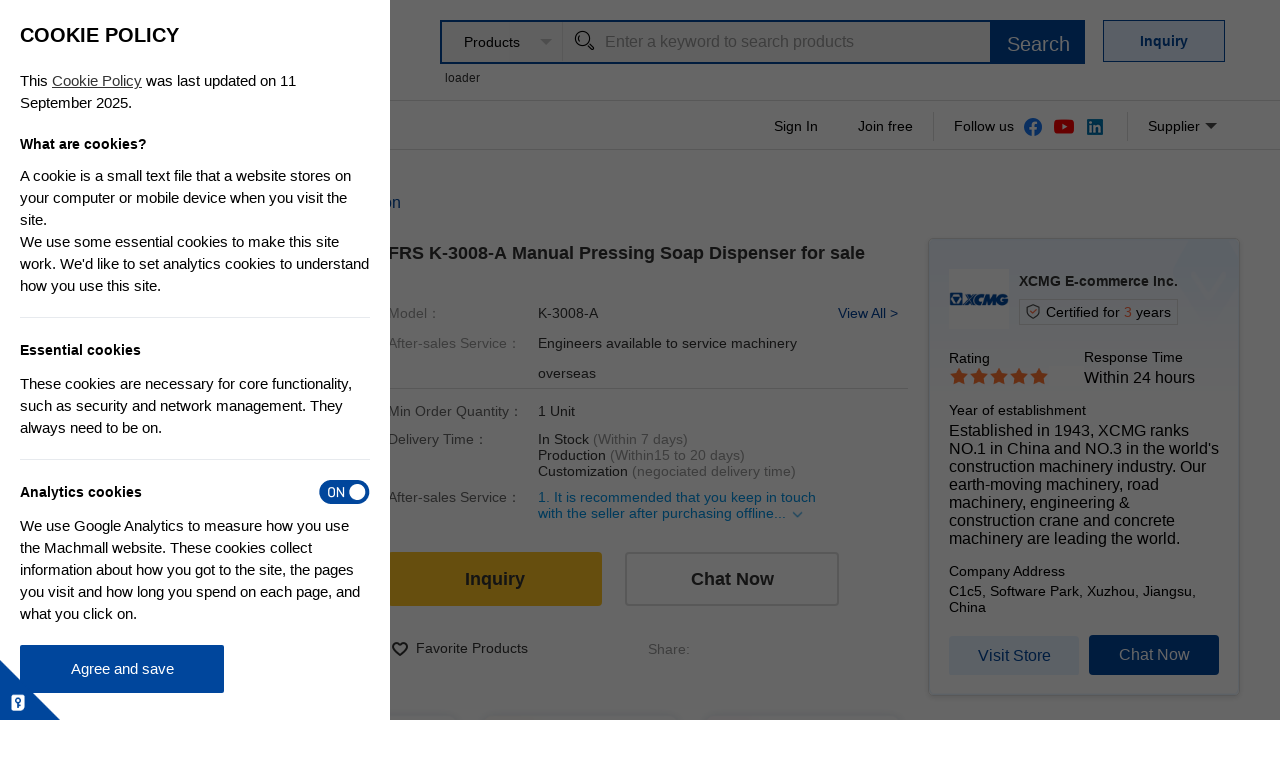

--- FILE ---
content_type: text/html; charset=UTF-8
request_url: https://www.machmall.com/item-detail/FRS-K-3008-A-Manual-Pressing-Soap-Dispenser-for-sale-7301.html
body_size: 50153
content:
<!DOCTYPE HTML>
<html lang="en">
    <head>
        <meta charset="UTF-8">
        <meta http-equiv="Content-Security-Policy" content="upgrade-insecure-requests">
        <!--<meta name="google-signin-client_id" content="853378546368-5fsjrat0ida3hip2du6mnuuu2aaqq56l.apps.googleusercontent.com">-->
<title>FRS K-3008-A Manual Pressing Soap Dispenser for sale, MACHMALL</title>
<meta name="keywords" content="soap dispenser, liquid soap dispensers, soap dispenser pump, touchless soap dispenser, foaming soap dispenser" />
<meta name="description" content="Machmall.com is the international website for independent research and development of XCMG E-commerce. It continues to build an e-commerce platform and ecosystem for the electromechanical industry that is centered around engineering machinery." />
<link rel="icon" href="https://www.machmall.com/app/topc/statics/favicon.ico" type="image/x-icon" />
<link rel="shortcut icon" href="https://www.machmall.com/app/topc/statics/favicon.ico" type="image/x-icon" />
<link rel="canonical" href="https://www.machmall.com/item-detail/FRS-K-3008-A-Manual-Pressing-Soap-Dispenser-for-sale-7301.html">
<link rel="alternate" media="only screen and (max-width: 640px)" href="https://m.machmall.com/item-detail/FRS-K-3008-A-Manual-Pressing-Soap-Dispenser-for-sale-7301.html">
<script src="https://www.machmall.com/app/site/statics/scripts/lib/lab.min.js?1767769613"></script><script src="https://www.machmall.com/app/site/statics/scripts/lib/jquery.min.js?1767769613"></script><script src="https://www.machmall.com/app/site/statics/scripts/ui.min.js?1767769613"></script><script src="https://www.machmall.com/app/site/statics/scripts/jquery.lazyload.min.js?1767769613"></script><link href="https://www.machmall.com/app/topc/statics/stylesheets/basic.min.css?1767769613" rel="stylesheet" media="screen, projection" /><link href="https://www.machmall.com/app/syscontract/statics/layui/css/layui.css?1767769613" rel="stylesheet" media="screen, projection" /><link href="https://www.machmall.com/app/syscontract/statics/stylesheets/base.css?1767769613" rel="stylesheet" media="screen, projection" /><link href="https://www.machmall.com/app/syscontract/statics/stylesheets/personal_center.css?1767769613" rel="stylesheet" media="screen, projection" /><script src="https://www.machmall.com/app/topc/statics/scripts/shop.min.js?1767769613"></script><!--<script defer src="'https://connect.facebook.net/en_US/sdk.js"></script>-->
<!-- Google Tag Manager -->
<script>(function(w,d,s,l,i){w[l]=w[l]||[];w[l].push({'gtm.start':
        new Date().getTime(),event:'gtm.js'});var f=d.getElementsByTagName(s)[0],
    j=d.createElement(s),dl=l!='dataLayer'?'&l='+l:'';j.defer=true;j.src=
    'https://www.googletagmanager.com/gtm.js?id='+i+dl;f.parentNode.insertBefore(j,f);
})(window,document,'script','dataLayer','GTM-WVDNHJT');</script>
<!-- End Google Tag Manager -->
<!-- Google Tag Manager (noscript) -->
<noscript><iframe src="https://www.googletagmanager.com/ns.html?id=GTM-WVDNHJT"
                  height="0" width="0" style="display:none;visibility:hidden"></iframe></noscript>
<!-- End Google Tag Manager (noscript) -->
<!--&lt;!&ndash; Global site tag (gtag.js) - Google Analytics &ndash;&gt;-->
<!--<script defer src="https://www.googletagmanager.com/gtag/js?id=UA-159970931-1"></script>-->
<!--<script> window.dataLayer = window.dataLayer || []; function gtag(){dataLayer.push(arguments);} gtag('js', new Date()); gtag('config', 'UA-159970931-1'); </script>-->
<!--&lt;!&ndash; Global site tag (gtag.js) - Google Analytics &ndash;&gt;-->

<!--Matomo-->
<script>
    var _paq = window._paq = window._paq || [];
    /* tracker methods like "setCustomDimension" should be called before "trackPageView" */
    _paq.push(['trackPageView']);
    _paq.push(['enableLinkTracking']);
    (function() {
        var u="//matomo.machmall.com/";
        _paq.push(['setTrackerUrl', u+'matomo.php']);
        _paq.push(['setSiteId', '1']);
        var d=document, g=d.createElement('script'), s=d.getElementsByTagName('script')[0];
        g.defer=true; g.src=u+'matomo.js'; s.parentNode.insertBefore(g,s);
    })();
</script>
<!--End Matomo-->
<!-- Matomo Tag Manager -->
<script>
    var _mtm = window._mtm = window._mtm || [];
    _mtm.push({'mtm.startTime': (new Date().getTime()), 'event': 'mtm.Start'});
    var d=document, g=d.createElement('script'), s=d.getElementsByTagName('script')[0];
    g.defer=true; g.src='https://matomo.machmall.com/js/container_G34Rh7jo_dev_5a315f70e428c7b8b72dcda1.js'; s.parentNode.insertBefore(g,s);
</script>
<!-- End Matomo Tag Manager -->
<script>
    // var ua = navigator.userAgent;
    // var url = location.href;
    // var ipad = ua.match(/(iPad).*OS\s([\d_]+)/),
    //     isIphone = !ipad && ua.match(/(iPhone\sOS)\s([\d_]+)/),
    //     isAndroid = ua.match(/(Android)\s+([\d.]+)/),
    //     isMobile = isIphone || isAndroid,
    //     isItem = url.match("[/?]item_id="), //匹配商品
    //     isCat =  url.match("/product/"); //匹配分类
    //     isArtical =  url.match("/content-info"); //匹配文章
    // if(isMobile) {
    //     var to = '';
    //     if (location.pathname.indexOf('item-detail') != -1) {
    //         var paramsList = location.pathname.split('-')
    //         var params = paramsList[paramsList.length-1].split('.')[0]
    //         location.href = 'https://www.machmall.com/wap'+'/item-detail.html?item_id='+params;
    //     } else if (location.pathname.indexOf('list') != -1) {
    //         var params = location.pathname.split('list/')[1]
    //         location.href = 'https://www.machmall.com/wap/item-list.html?search_keywords='+ params;
    //     }else if(location.pathname.indexOf('content-info') != -1) {
    //         var paramsList = location.pathname.split('/')
    //         location.href = 'https://www.machmall.com/wap/content-info.html?aid=' + paramsList[paramsList.length-1];
    //     } else
    //     {
    //         location.href = 'https://www.machmall.com/wap';
    //     }
    // }
    // $('head').append('<meta http-equiv="Content-Security-Policy" content="upgrade-insecure-requests">');
</script>
<script>
    $(document).delegate('img', 'contextmenu',function(){return false;});
    $(document).delegate('video', 'contextmenu',function(){return false;});
</script>
<!--<script>-->
<!--    (function (nodes) {-->
<!--        'use strict';-->
<!--        if(!nodes) {-->
<!--            throw new Error('el must a dom element');-->
<!--        }-->
<!--        function Trace (eles) {-->
<!--            this.exposedItem = [];-->
<!--            this.eles = eles;-->
<!--        }-->

<!--        Trace.prototype.exposure = function () {-->
<!--            var _this = this;-->
<!--            this.eles.forEach(function(item) {-->
<!--                var rect = item.getBoundingClientRect();-->
<!--                var flag = $(item).data('exposure');-->
<!--                var itemProperty = flag.split(',');-->
<!--                var pathname = location.pathname;-->
<!--                var currenUrl = location.href;-->
<!--                var cookies = document.cookie.split(';').find(function (item) {-->
<!--                    return item.includes('UNAME');-->
<!--                });-->
<!--                var UNAME = cookies ? cookies.split('=')[1] : '';-->
<!--                var itemHasExposed = _this.exposedItem.find(function(exposedItem) {-->
<!--                    return (exposedItem.flag === flag && exposedItem.pageSource === currenUrl);-->
<!--                });-->
<!--                var itemIsExposing = (rect.top >= 0 && rect.left >= 0 && rect.bottom <=(window.innerHeight ||-->
<!--                    document.documentElement.clientHeight) && rect.right <=(window.innerWidth || document.documentElement.clientWidth));-->
<!--                // 已经曝光过,且现在没有曝光-->
<!--                if (!itemIsExposing && itemHasExposed) {-->
<!--                    _this.exposedItem = _this.exposedItem.filter(function(exposedItem) {-->
<!--                        return (exposedItem.flag !== flag && exposedItem.pageSource !== currenUrl);-->
<!--                    });-->
<!--                }-->
<!--                //正在曝光-->
<!--                if (itemIsExposing && !itemHasExposed) {-->
<!--                    _this.exposedItem.push({-->
<!--                        flag: flag,-->
<!--                        pageSource: currenUrl-->
<!--                    });-->
<!--                    var traceInCache = JSON.parse(sessionStorage.getItem('trace')) || [];-->
<!--                    // 判断是否要上报曝光量-->
<!--                    if (traceInCache.length >= 10) {-->
<!--                        $.ajax({-->
<!--                            url: 'https://www.machmall.com/doDataPoints',-->
<!--                            method: 'post',-->
<!--                            data: traceInCache,-->
<!--                            success: function (res) {-->
<!--                                console.log(res);-->
<!--                            }-->
<!--                        });-->
<!--                        traceInCache = [];-->
<!--                    }-->
<!--                    traceInCache.push({-->
<!--                        user_id: UNAME || navigator.userAgent,-->
<!--                        item_id: itemProperty[0],-->
<!--                        shop_id: itemProperty[1],-->
<!--                        createtime: new Date(),-->
<!--                        platfrom: 'pc',-->
<!--                        search_word: pathname.startsWith('/list') ? pathname.split('/')[2] : '',-->
<!--                        page_url: pathname-->
<!--                    });-->
<!--                    // 放进storage等待上报-->
<!--                    sessionStorage.setItem('trace', JSON.stringify(traceInCache));-->
<!--                }-->
<!--            });-->
<!--        };-->
<!--        var trace = new Trace(nodes);-->
<!--        // sessionStorage.removeItem('trace');-->
<!--        trace.exposure();-->
<!--        window.onscroll = function() {-->
<!--            trace.exposure();-->
<!--        };-->
<!--    })(document.querySelectorAll('[data-exposure]'));-->
<!--</script>-->
<link href="https://www.machmall.com/app/topc/statics/stylesheets/layout.min.css?1767769613" rel="stylesheet" media="screen, projection" /><link href="https://www.machmall.com/app/topc/statics/stylesheets/theme.min.css?1767769613" rel="stylesheet" media="screen, projection" />        <link rel="stylesheet" href="https://www.machmall.com/themes/luckymall/images/css/ecicon.css">
        <link rel="stylesheet" href="https://www.machmall.com/themes/luckymall/images/css/swiper.min.css">
        <link rel="stylesheet" href="https://www.machmall.com/themes/luckymall/images/css/mycss/styles_english.css">
        <link rel="stylesheet" href="https://www.machmall.com/themes/luckymall/images/layui/css/layui.css">
        <link rel="stylesheet" href="https://www.machmall.com/themes/luckymall/images/css/base.css">
        <link rel="stylesheet" href="https://www.machmall.com/themes/luckymall/images/css/index.css">
        <link rel="stylesheet" href="https://www.machmall.com/themes/luckymall/images/css/product_list.css">
        <link rel="stylesheet" href="https://www.machmall.com/themes/luckymall/images/css/product_info.css">
        <link id="layuicss-layer" rel="stylesheet" href="https://www.machmall.com/themes/luckymall/images/layui/css/modules/layer/default/layer.css?v=3.1.1" media="all">
        <script type="text/javascript" src="https://www.machmall.com/themes/luckymall/images/js/swiper.min.js"></script>
        <script type="text/javascript" src="https://www.machmall.com/themes/luckymall/images/js/selectize.min.js"></script>
        <script type="text/javascript" src="https://www.machmall.com/themes/luckymall/images/js/myjs/styles_english.js"></script>
        <script src="https://www.machmall.com/themes/luckymall/images/layui/layui.js"></script>
        <script src="https://www.machmall.com/themes/luckymall/images/js/base.js"></script>
        <script src="https://www.machmall.com/themes/luckymall/images/js/mag.js"></script>
        <script src="https://www.machmall.com/themes/luckymall/images/js/template-web.js"></script>
        <style>
            .contact_supplier {
                margin-top: 5px;
                font-weight: 700;
                font-size: 16px;
            }
            .customer_service_img {
                display: inline-block;
                width: 60px;
                height: 60px;
                vertical-align: top;
            }
            .inquiry_content,.inquiry_textarea_content {
                border: 1px solid #ddd;
                border-radius: 0;
                margin-top: 15px;
                color: #999;
                background-color: #f2f2f2;
                line-height: 20px;
                width: 230px;
                padding: 4px 10px;
            }
            .inquiry_textarea_content {
                resize: none;
            }
            .send_btn {
                line-height: 34px;
                width: 100%;
                height: 34px;
                text-align: center;
                color: #fff;
                font-weight: 700;
                background-color: #00469c;
                margin-top: 15px;
                border-radius: 17px;
                cursor: pointer;
            }
            .error_msg {
                color: #ee2c2c;
                margin-top: 10px;
                display: none;
            }
            .service_inquiry {
                margin-left: 10px;
                cursor: pointer;
            }
            .service_rfq {
                margin-left: 160px;
                cursor: pointer;
            }
            .hidden {
                display: none;
            }
            .scroll_container_fixed {
                position: fixed;
                top: 0;
                z-index: 999;
                background-color: rgba(255,255,255,1);
            }
        </style>
    </head>
    <body class="product_page">

        <style>
    .hot_search{
        width:673px;
        height:20px;
        float:left;
        margin-left:365px;
        line-height:20px;
        font-size:12px;
        color:#999;
        overflow: hidden;
        margin-top:-7px;
    }
    .hot_search a{
        margin:0 5px;
    }
    .search_container .w548 {
        box-sizing: content-box;
    }
    .top_container .app_ico {
        width: 14px;
        height: 18px;
    }
    .message_container a:hover {
        color: #777;
    }
    .message_container a:active, .message_container a:hover {
        outline: 0;
    }
    .message_container a, .message_container a:focus,.message_container a:hover {
        text-decoration: none;
    }
    .message_container a:focus{
        -webkit-tap-highlight-color: rgba(0, 0, 0, 0);
    }
    .logo_container a {
        display: inline-block;
        width: 100%;
    }
    .logo_container img {
        width: 100%;
        height: 45px;
    }
    .top_container .layui-nav-bar {
        display: none;
    }
</style>
<!--LOGO and search-->
<div class="logo_search" style="height:100px;">
    <div class="w1200">
        <div style="width:350px;float:left;margin-top: 10px;" class="logo_container">
            <style>
    .has_thumbnail_cate .logo_img {
        margin-top: 10px !important;
    }
    .thumbnail_cate {
        position: relative;
        display: none;
    }
    .has_thumbnail_cate .thumbnail_cate {
        display: block;
    }
    .category {
        display: none;
        position: absolute;
        z-index: 99;
        background: #1f2128;
        line-height: 1.5;
        /*overflow: hidden;*/
        height: 425px;
    }
    .category:hover {
        overflow: visible;
        height: auto;
        min-height: 480px;
    }
    .category .category-primary > li:hover {
        background: #fff;
        width: 101%;
    }
    .category .category-primary > li:hover .category-sub {
        display: block;
    }
    .category .category-primary > li:hover a {
        color: #3b3d44;
    }
    .category .category-primary > li:hover .category-primary-item a {
        color: #1357ab;
    }
    .category .category-primary > li.active .category-primary-item {
        background: #1357ab;
    }
    .category .category-primary .category-primary-item {
        position: relative;
        height: 34px;
        line-height: 34px;
        padding: 0 10px;
        font-size: 14px;
    }
    .category .category-primary .category-primary-item i {
        display: inline-block;
        width: 30px;
        height: 30px;
        vertical-align: middle;
        margin-right: 15px;
        margin-left: 20px;
    }
    .category .category-primary .category-primary-item i img {
        width: auto;
        height: auto;
        max-width: 100%;
        max-height: 100%;
    }
    .category .category-primary .category-primary-item a {
        display: block;
        margin-right: 15px;
        color: #333333;
        white-space: nowrap;
        overflow: hidden;
    }
    .category .category-primary .category-primary-item .active-arrow {
        display: none;
        position: absolute;
        top: 50%;
        margin-top: -27px;
        right: -27px;
    }
    .category .category-primary .category-primary-item.on {
        color: #333;
    }
    .category .category-primary .category-primary-item.on .active-arrow {
        display: inline-block;
    }
    .category .category-sub {
        display: none;
        position: absolute;
        top: 1px;
        left: 220px;
        z-index: 20;
        width: 760px;
        min-height: 460px;
        padding-top: 10px;
        padding-bottom: 10px;
        background: #f8f8f8;
        overflow-y: auto;
    }
    .category .category-sub .category-sub-item {
        padding: 10px 25px 0 29px;
    }
    .category .category-sub .category-sub-item:last-child ul {
        border: none;
        padding-bottom: 20px;
    }
    .category .category-sub .category-sub-item ul {
        *zoom: 1;
        padding-bottom: 10px;
    }
    .category .category-sub .category-sub-item ul:after {
        content: "\0020";
        display: block;
        visibility: hidden;
        clear: both;
        height: 0;
        overflow: hidden;
    }
    .category .category-sub .category-sub-item ul li {
        float: left;
        padding: 0 12px 0 0;
        margin-right: 12px;
    }
    .category .category-sub .category-sub-item ul li:first-child {
        float: left;
        padding-left: 0;
    }
    .category .category-sub .category-sub-item ul a:hover {
        color: #3068D9;
    }
    .category .category-sub .category-sub-title {
        font-weight: bold;
        /*float: left;*/
        width: 100%;
        color: #666;
        font-size: 16px;
    }
    .category .category-sub a {
        color: #545454;
        font-size: 14px;
    }
    .category.is-display {
        display: block;
        visibility: hidden;
    }
    .category .category-primary02 .category-sub-item ul {
        border-bottom: 0;
    }

    .is-index .category.is-display {
        visibility: visible;
    }
    .popup_category {
        position: absolute;
        top: 37px;
        left: -2px;
        display: none;
        line-height: 1;
        z-index: 99;
    }
    .thumbnail_cate:hover .popup_category {
        display: block;
    }
    .mini_menu {
        display: flex;
        align-items: center;
        color: #294999;
        font-weight: bold;
        font-size: 14px;
        padding: 6px 20px;
        border: 1px solid #ddd;
        border-radius: 4px;
        position: absolute;
        top: 6px;
        cursor: pointer;
        line-height: 1;
    }
    .category-sub-item ul li{
        text-align: center;
        border-right: 1px solid #cccccc;
        padding-top: 2px;
    }
    .category-sub-item ul li:last-child{
        border-right: none;
    }
    #category_box {
        width: 100%;
        background: #ddd;
        border-left: none;
        border-bottom: none;
    }
    .category ul.category-primary > li:hover {
        background: #3068D9;
        width: 100%;
    }
    .category-sub-item ul li{
        text-align: center;
        border-right: 1px solid #cccccc;
        padding-top: 2px;
    }
    .category-primary-item {
        border-bottom: 1px solid #ebebeb;
    }
    .category-primary-item a p:nth-child(3) {
        margin-right: 0 !important;
    }
    #category_handle {
        width: 350px;
    }
    .category .category-sub {
        left: 350px;
        top: 0;
    }
    .category-sub-title a, .cat_lv3 a,#category_handle .category .category-primary .category-primary-item {
        font-size: 13px !important;
    }
    #category_handle .category .category-primary .category-primary-item {
        padding: 14px 16px;
    }
    .index_arrow_right, .index_arrow_right_high {
        width: 6px !important;
        height: auto !important;
    }
    #category_handle .category {
        display: block;
        position: relative;
        height: 100%;
        box-sizing: border-box;
    }
    #category_handle .category .category-primary .category-primary-item {
        display: flex;
        align-items: center;
        color: #fff;
        justify-content: space-between;
        height: auto;
        line-height: 1;
        border-bottom: none;
    }
    #category_handle .category-sub {
        width: 800px;
        height: 100%;
        box-sizing: border-box;
        flex-wrap: wrap;
        position: absolute;
        top: 1px;
        z-index: 20;
        min-height: 460px;
        padding-top: 10px;
        padding-bottom: 10px;
        background: #f8f8f8;
        overflow-y: auto;
    }
    .category ul.category-primary > li:hover {
        background: #FFFFFF;
    }
    .category ul.category-primary > li:hover .category-primary-item a {
        color: #294999 !important;
    }
    .category ul.category-primary > li:hover .index_arrow_right_high {
        display: block;
    }
    .category ul.category-primary > li:hover .index_arrow_right,.index_arrow_right_high {
        display: none;
    }
    .category-sub-title {
        margin-bottom: 10px;
    }
    .cat_lv3 {
        display: flex;
        flex-wrap: wrap;
        justify-content: space-between;
        flex-direction: column;
    }
    .cat_lv3 a {
        white-space: nowrap;
        overflow: hidden;
        text-overflow: ellipsis;
        margin-bottom: 10px;
        font-size: 12px !important;
    }
    .category .category-sub .category-sub-item {
        padding: 10px 14px;
        min-width: 30%;
        max-width: 33.3%;
        flex: 1;
        box-sizing: border-box;
    }
    .category .category-primary > li:hover .category-sub {
        display: flex;
    }
    #category_handle .category:hover {
        min-height: 300px;
    }
    #category_handle .category .category-primary .category-primary-item a {
        height: 18px;
    }
    
</style>
<div class="mini_cate_target" style="line-height: 1">
    <a href="https://www.machmall.com" title="Marketplace for Mechanical & Electrical Industry">
        <img class="logo_img" style="width: 100%;height: auto" src="https://www.machmall.com/images/bd/7d/e0/41cdeea92e9a85118346cc1d907531d0.jpg" alt="Marketplace for Mechanical & Electrical Industry">
    </a>
    <h1 style="font-size: 15px;line-height: 1;text-align: center;margin-top: 6px">
        Marketplace for Mechanical & Electrical Industry
    </h1>
</div>
<script>
    if (location.pathname !== '/' && !location.pathname.startsWith('/passport')) {
        $('.mini_cate_target').addClass('has_thumbnail_cate')
    }
</script>        </div>
        <div style="width:695px;float:left;">
            <div class="search_container">
                <style>
    #keyword_ul li:hover{
    background:#d1d1d1;}
    .layui-form-select .layui-input {
        height: 39px;
        background-color: #F2F2F2;
    }
    .toast.center {
        left: 50%;
        bottom: -65px;
        transform: translateX(-50%);
    }
    .toast, .toast .toast-content {
        text-align: center;
    }
    .toast {
        background-color: rgba(53,53,53,.75);
        box-shadow: 0 1px 3px rgba(0,0,0,.12), 0 1px 2px rgba(0,0,0,.24);
        padding: 10px 20px;
        display: inline-block;
        max-width: 350px;
        min-width: 120px;
        color: #fff;
        z-index: 9999;
        margin: auto;
        line-height: 1;
        font-size: 18px;
        border-radius: 4px;
        position: absolute;
    }
  </style>
  <form action="https://www.machmall.com/search.html" method="post" id="goods_search" style="display: flex;justify-content: flex-end;position: relative">
		<div class="w548" style="display: flex;border-radius: 0;height: 40px;background-color: #F2F2F2">
            <div class="choose_select layui-form" style="height: 39px;min-width: 120px;">
                <select name="search_type" id="search_type">
                    <option value="product" selected>Products</option>
                    <option value="shop">Suppliers</option>
                </select>
            </div>
            <div class="choose_input" style="flex: 1;height: 39px;display: flex; align-items: center;position: relative;">
                <i class="layui-icon" style="font-size:22px;height: 39px;line-height: 39px;margin-left: 10px">&#xe615;</i>
                <input type="search" name="search_keywords" style="width: 100%;height: 39px;background-color: #F2F2F2;padding-left: 10px;color: #333;"
                       placeholder="Enter a keyword to search products" autocomplete="off"  id="search-key-word"/>
              <ul id="keyword_ul" style="position: absolute;display:none;top: 40px;left: -1px;width:100%;float:left;background: #fff;border: 1px solid #000;z-index: 999;"></ul>
            </div>
        </div>
        <button class="search_btn" style="height: 44px;border-radius: 0">
            <input type="hidden" id="key_words" />
            <span> Search</span>
        </button>
		
		<!--
	<select name="search_type" id="search_type">
		<option value="product"></option>
		<option value="shop"></option>
	</select>
	<div class="btn_box">
		<i class="ec-angle-down"></i>
		<i class="ec-angle-up"></i>
	</div>
    <input type="text" name="search_keywords" id="search-key-word" class="x-input">
    <a href="javascript:void(0);" class="btn btn-search"><i class="ec-search-o"></i></a>
	-->
      <div id="easy-toast" transition="fade" class="toast center" style="display: none;">
          <span class="toast-content">Please enter a keyword at least for your search.</span>
      </div>
  </form>
<script>
	//联想搜索
    document.getElementById("search-key-word").addEventListener("keyup", function(event) {
        var typeValue = "1";
        var keyword=$('#search-key-word').val();
        if(keyword == ''){
            showHistory()
            return
        }
        if(typeValue=="1"||typeValue=="0"){
            $.ajax({
                url: 'https://www.machmall.com/get-search-key.html',
                method: 'get',
                data: {
                    key:keyword,
                    type:"product",
                    linkType: $("#search_type").val(),
                    pt:typeValue,
                    callback:"showli"
                },
                traditional: true,
                cache: false,
                success: function (rs) {
                    $("#keyword_ul").html("");
                    var html = ''
                    var jsonData = JSON.parse(rs);
                    if(jsonData.length>0){
                        for(let i=0; i<jsonData.length; i++){
                            html += '<li style="line-height: 40px;height: 40px;padding: 0 10px;cursor:pointer;overflow: hidden;text-overflow:ellipsis;white-space: nowrap;">'+jsonData[i].title+'</li>'
                        }
                        html += '<li><p style="margin-right: 20px;text-align: right;height: 30px;line-height: 30px;" onclick="close_search()">Close</p ></li>'
                        $('#keyword_ul').html(html);
                        $("#keyword_ul").show();
                        $('#keyword_ul li').click(function () {
                            var index = $(this).index();
                            console.log(index);
                            $('#search-key-word').val(jsonData[index].search_title);
                            setStorage(jsonData[index].search_title)
                            $("#keyword_ul").hide();
                            location.href=jsonData[index].link;
                        });
                    }
                }
            });
        }
    });
    document.getElementById("search-key-word").addEventListener("focus", function(event) {
        showHistory()
    });
    function setStorage(keyword) {
        var searchHistory = localStorage.getItem('searchHistory')
        if (searchHistory && searchHistory.indexOf(keyword) === -1) {
            searchHistory = searchHistory.concat(',' + keyword)
        } else {
            searchHistory = keyword
        }
        localStorage.setItem('searchHistory', searchHistory)
    }
    function showHistory() {
        $("#keyword_ul").html("");
        var searchHistory = localStorage.getItem('searchHistory');
        var jsonData = searchHistory && searchHistory.length ? searchHistory.split(',') : [];
        var html = '<li style="height: 40px;line-height: 40px;padding: 0 10px;color: #999;display: flex;justify-content: space-between">' +
            '<span>Recent Searches</span><span class="clear_history" style="color: #4F74B3;cursor: pointer">Clear History</span></li>'
        if(jsonData.length>0){
            for(let i=0; i<jsonData.length; i++){
                html +='<li style="line-height: 40px;height: 40px;padding: 0 10px;cursor:pointer;overflow: hidden;text-overflow:ellipsis;white-space: nowrap;">'+jsonData[i]+'</li>'
            }
            html += '<li><p style="margin-right: 20px;text-align: right;height: 30px;line-height: 30px;" onclick="close_search()">Close</p ></li>'
            $("#keyword_ul").html(html);
            $("#keyword_ul").show();
            $('#keyword_ul li').click(function () {
                if ($(this).find('.clear_history').length) {
                    localStorage.setItem('searchHistory', '');
                    $("#keyword_ul").hide();
                    return
                }
                var index = $(this).index() - 1;
                $('#search-key-word').val(jsonData[index]);
                sessionStorage.setItem('searchKeyword', jsonData[index]);
                $('#goods_search').submit();
            });
        }
    }
    // $('#keyword_ul').on('click', '.clear_history', function (e) {
    //     debugger
    //     e.preventDefault()
    //     e.stopPropagation();
    //     localStorage.setItem('searchHistory', '');
    //     return false
    // })
	layui.use(['carousel', 'form','rate'], function(){
        var form = layui.form;
        var carousel = layui.carousel;
        var rate = layui.rate;
        //五角星
        rate.render({
            elem: '.most_popular_star'
            ,value: 5
            ,readonly: true
        });
        form.on('submit(formDemo)', function(data){
            layer.msg(JSON.stringify(data.field));
            return false;
        });
        carousel.render({
            elem: '#banner'
            ,arrow: 'always'
        });
    });
    function close_search(){
        $("#keyword_ul").hide();
    }
  $('.search_btn').click(function(e){
      var searchValue = $('#search-key-word').val();
      if(!searchValue) {
          $('#easy-toast .toast-content').html("Please enter a keyword at least for your search.");
          $('#easy-toast').show();
          setTimeout(function () {
              $('#easy-toast').hide();
          },2500);
          e.preventDefault();
          return false;
      }
    var type = $("#search_type").val();
    if(type=='shop'){
      $("#goods_search").attr("action","https://www.machmall.com/search-request.html");
    }else{
      $("#goods_search").attr("action","https://www.machmall.com/search.html");
    }
    if($('#search-key-word').val() == ''){
        $("#search-key-word").val($("#key_words").val());
    }
      setStorage($('#search-key-word').val())
      sessionStorage.setItem('searchKeyword', $('#search-key-word').val());
    $('#goods_search').submit();
  });
  
    
    $("#search-key-word").keydown(function (e) {
	  if (e.which == 13) {
		  $('.search_btn').trigger("click");
      }  
  }); 

  function getUrlArgStr(){
    var q=location.search.substr(1);
    var qs=q.split('&');
    var argStr='';
    var keyword = '';
    if(qs){
      for(var i=0;i<qs.length;i++){
        keyword = qs[i].substring(0,qs[i].indexOf('='));
        if( keyword == 'n' || keyword == 'search_keywords' ){
          return qs[i].substring(qs[i].indexOf('=')+1);
        }
      }
    }

    return argStr;
  }

  var keywords = getUrlArgStr();
  var str = decodeURI(keywords);
  str = str.replace(/\+/g, " ")
  str = str.replace(/%2B/g, "+")
//  $('#search-key-word').val($.cookie('cookie_key_words'));
    if (str != 'VIEW-ALL') {  // 去掉VIEW-ALL的情况
        $('#search-key-word').val(decodeURI(str));
    }
  
  
  $(document).on('click', function (e) {
      if ($(e.target).closest('.choose_input').length === 0) {
          $("#keyword_ul").html("");
          $("#keyword_ul").hide();
      }
  })
</script>
            </div>
            <div class="hot_search" id="hot_searchs" style="float:none;line-height:12px;margin-left: 50px;margin-top: 8px;"></div>
        </div>
        <!--search end-->
        <!-- message -->
        <div class="qw_message message_container">
            <!--首页右上角message链接换到TM  by Duke 21.9.2-->
<!--<div>-->
    <!--<a href="https://www.machmall.com/remake" target="_blank">-->
        <!--<img src="/app/topc/statics/images/used_entrance.png" style="width: 30px;margin-top: 5px" alt="">-->
        <!--<p>Find Your Machine</p>-->
    <!--</a>-->
<!--</div>-->

<!--2023.3 首页改版-->
<div style="width: 120px;height: 40px;text-align: center;line-height: 40px;font-size: 14px;background-color: #E2EFFF;border: 1px solid #00469C">
    <a href="https://www.machmall.com/request-edit.html" style="color: #00469C;font-weight: bold;">Inquiry</a>
</div>


<!--首页右上角message链接换到TM    所以原来的注释  by Duke 21.9.2-->
<!--<div id="message_href">-->

<!--</div>-->

<script>
    // var name = decodeURIComponent($.cookie('UNAME') || '');
    // console.log($.cookie('UNAME'));
    // if(name){
    //     var url = 'https://mchat.udesk.cn/web_client/index.html?customer_euid=&customer_name='+name+'&TextField_130701=&language=en-us&merchant_euid=mach&tenant_id=eb117a90-16e9-4e89-9764-18fde767fd19';
    // }
    // else{
    //     var time = new Date().getTime();
    //     var url = "https://mchat.udesk.cn/web_client/index.html?customer_euid="+time+"&customer_name=visitors_"+time+"&language=en-us&merchant_euid=mach&tenant_id=eb117a90-16e9-4e89-9764-18fde767fd19";
    // }
    // $("#message_href").html('<a href="#" onclick="getonclick();"><i class="layui-icon" style="font-size:24px;">&#xe667;</i><p>Message</p></a>');
    //
    // function getonclick(){
    //     $.ajax({
    //         type:"post",
    //         url:"https://www.machmall.com/checklogin.html",
    //         data:{},
    //         success:function(result){
    //             if(result.error){
    //                 // layer.confirm("Please sign in first.", {title:'Hint',
    //                 //     btn: ['Go to login', 'Register', 'Cancel'] //可以无限个按钮
    //                 //     ,btn3: function(index, layero){
    //                 //        layer.close(index);
    //                 //     }
    //                 //   }, function(index, layero){
    //                 //       window.location.href = "https://www.machmall.com/passport-signin.html?next_page="+encodeURIComponent(window.location.href);
    //                 //   }, function(index){
    //                 //     window.location.href = "https://www.machmall.com/passport-signup.html?next_page="+encodeURIComponent(window.location.href);
    //                 //   });
    //                 window.open(url);
    //             }
    //             if(result.success){
    //                 window.open(url);
    //             }
    //         }
    //     })
    // }
</script>        </div>
        <!--messageend-->
        <!--hot search-->
        
        <!--hot search end-->
    </div>
</div>
<!--LOGO and search end-->

<!--login and language-->
<div class="menu_stripe top_container" style="box-sizing: content-box;padding: 9px 0;border: none;border-bottom: 1px solid #ddd;">
    <div class="w1200">
        <div style="display: flex;align-items: center;justify-content: space-between;">
            <div class="mini_cate_target">
                <style>
  .has_thumbnail_cate .logo_img {
    margin-top: 10px !important;
  }
  .thumbnail_cate {
    position: relative;
    display: none;
  }
  .has_thumbnail_cate .thumbnail_cate {
    display: block;
  }
  .category {
    display: none;
    position: absolute;
    z-index: 99;
    background: #1f2128;
    line-height: 1.5;
    /*overflow: hidden;*/
    height: 425px;
  }
  .category:hover {
    overflow: visible;
    height: auto;
    min-height: 480px;
  }
  .category .category-primary > li:hover {
    background: #fff;
    width: 101%;
  }
  .category .category-primary > li:hover .category-sub {
    display: block;
  }
  .category .category-primary > li:hover a {
    color: #3b3d44;
  }
  .category .category-primary > li:hover .category-primary-item a {
    color: #1357ab;
  }
  .category .category-primary > li.active .category-primary-item {
    background: #1357ab;
  }
  .category .category-primary .category-primary-item {
    position: relative;
    height: 34px;
    line-height: 34px;
    padding: 0 10px;
    font-size: 14px;
  }
  .category .category-primary .category-primary-item i {
    display: inline-block;
    width: 30px;
    height: 30px;
    vertical-align: middle;
    margin-right: 15px;
    margin-left: 20px;
  }
  .category .category-primary .category-primary-item i img {
    width: auto;
    height: auto;
    max-width: 100%;
    max-height: 100%;
  }
  .category .category-primary .category-primary-item a {
    display: block;
    margin-right: 15px;
    color: #333333;
    white-space: nowrap;
    overflow: hidden;
  }
  .category .category-primary .category-primary-item .active-arrow {
    display: none;
    position: absolute;
    top: 50%;
    margin-top: -27px;
    right: -27px;
  }
  .category .category-primary .category-primary-item.on {
    color: #333;
  }
  .category .category-primary .category-primary-item.on .active-arrow {
    display: inline-block;
  }
  .category .category-sub {
    display: none;
    position: absolute;
    top: 1px;
    left: 220px;
    z-index: 20;
    width: 760px;
    min-height: 460px;
    padding-top: 10px;
    padding-bottom: 10px;
    background: #f8f8f8;
    overflow-y: auto;
  }
  .category .category-sub .category-sub-item {
    padding: 10px 25px 0 29px;
  }
  .category .category-sub .category-sub-item:last-child ul {
    border: none;
    padding-bottom: 20px;
  }
  .category .category-sub .category-sub-item ul {
    *zoom: 1;
    padding-bottom: 10px;
  }
  .category .category-sub .category-sub-item ul:after {
    content: "\0020";
    display: block;
    visibility: hidden;
    clear: both;
    height: 0;
    overflow: hidden;
  }
  .category .category-sub .category-sub-item ul li {
    float: left;
    padding: 0 12px 0 0;
    margin-right: 12px;
  }
  .category .category-sub .category-sub-item ul li:first-child {
    float: left;
    padding-left: 0;
  }
  .category .category-sub .category-sub-item ul a:hover {
    color: #3068D9;
  }
  .category .category-sub .category-sub-title {
    font-weight: bold;
    /*float: left;*/
    width: 100%;
    color: #666;
    font-size: 16px;
  }
  .category .category-sub a {
    color: #545454;
    font-size: 14px;
  }
  .category.is-display {
    display: block;
    visibility: hidden;
  }
  .category .category-primary02 .category-sub-item ul {
    border-bottom: 0;
  }
  
  .is-index .category.is-display {
    visibility: visible;
  }
  .popup_category {
    position: absolute;
    top: 32px;
    left: 0;
    display: none;
    line-height: 1;
    z-index: 99;
  }
  .thumbnail_cate:hover .popup_category {
    display: block;
  }
  .mini_menu {
    display: flex;
    align-items: center;
    color: #294999;
    font-weight: bold;
    font-size: 14px;
    padding: 8px 20px;
    border: 1px solid #ddd;
    border-radius: 4px;
    position: static;
    top: 6px;
    cursor: pointer;
    line-height: 1;
  }
  .category-sub-item ul li{
    text-align: center;
    border-right: 1px solid #cccccc;
    padding-top: 2px;
  }
  .category-sub-item ul li:last-child{
    border-right: none;
  }
  #category_box {
    width: 100%;
    background: #ddd;
    border-left: none;
    border-bottom: none;
  }
  .category ul.category-primary > li:hover {
    background: #3068D9;
    width: 100%;
  }
  .category-sub-item ul li{
    text-align: center;
    border-right: 1px solid #cccccc;
    padding-top: 2px;
  }
  .category-primary-item {
    border-bottom: 1px solid #ebebeb;
  }
  .category-primary-item a p:nth-child(3) {
    margin-right: 0 !important;
  }
  #category_handle {
    width: 350px;
  }
  .category .category-sub {
    left: 350px;
    top: 0;
  }
  .category-sub-title a, .cat_lv3 a,#category_handle .category .category-primary .category-primary-item {
    font-size: 13px !important;
  }
  #category_handle .category .category-primary .category-primary-item {
    padding: 14px 16px;
  }
  .index_arrow_right, .index_arrow_right_high {
    width: 6px !important;
    height: auto !important;
  }
  #category_handle .category {
    display: block;
    position: relative;
    height: 100%;
    box-sizing: border-box;
  }
  #category_handle .category .category-primary .category-primary-item {
    display: flex;
    align-items: center;
    color: #fff;
    justify-content: space-between;
    height: auto;
    line-height: 1;
    border-bottom: none;
  }
  #category_handle .category-sub {
    width: 800px;
    height: 100%;
    box-sizing: border-box;
    flex-wrap: wrap;
    position: absolute;
    top: 1px;
    z-index: 20;
    min-height: 460px;
    padding-top: 10px;
    padding-bottom: 10px;
    background: #f8f8f8;
    overflow-y: auto;
  }
  .category ul.category-primary > li:hover {
    background: #FFFFFF;
  }
  .category ul.category-primary > li:hover .category-primary-item a {
    color: #294999 !important;
  }
  .category ul.category-primary > li:hover .index_arrow_right_high {
    display: block;
  }
  .category ul.category-primary > li:hover .index_arrow_right,.index_arrow_right_high {
    display: none;
  }
  .category-sub-title {
    margin-bottom: 10px;
  }
  .cat_lv3 {
    display: flex;
    flex-wrap: wrap;
    justify-content: space-between;
    flex-direction: column;
  }
  .cat_lv3 a {
    white-space: nowrap;
    overflow: hidden;
    text-overflow: ellipsis;
    margin-bottom: 10px;
    font-size: 12px !important;
  }
  .category .category-sub .category-sub-item {
    padding: 10px 14px;
    min-width: 30%;
    max-width: 33.3%;
    flex: 1;
    box-sizing: border-box;
  }
  .category .category-primary > li:hover .category-sub {
    display: flex;
  }
  #category_handle .category:hover {
    min-height: 300px;
  }
  #category_handle .category .category-primary .category-primary-item a {
    height: 18px;
  }

</style>
<div class="thumbnail_cate">
  <div class="mini_menu">
    <img src="/app/topc/statics/images/category.png" style="width: 20px;height: auto">
    <div style="margin: 0 14px">Category</div>
    <img src="/app/topc/statics/images/arrow_down_blue.png" style="width: 12px;height: auto">
  </div>
  <div class="popup_category">
    <div id="category_handle">
      <div class="category" id="category_box">
        <ul class="category-primary category-primary02">
                    <li>
            <div class="category-primary-item">
              <a href="/product-cat/engineering-construction-machinery/34" target="_blank" style="color: #333;margin-right: 0">Engineering & Construction Machinery</a>
              <img class="index_arrow_right" src="/app/topc/statics/images/menu_right.png" alt="">
              <img class="index_arrow_right_high" src="/app/topc/statics/images/menu_right_high.png" alt="">
            </div>
            <div class="category-sub" style="box-shadow: 2px 0 5px rgba(0,0,0,.3);">
                            <div class="category-sub-item">
                <!--<a href="https://www.machmall.com/topics.html?cat_id=63">-->
                <div class="category-sub-title">
                  <a href="/product-cat/crane/63" target="_blank">Engineering & Construction Crane</a>
                </div>
                <!--</a>-->
                <div class="cat_lv3">
                                    <a href="/product-cat/truck-crane/64" title="Truck Crane" target="_blank">Truck Crane</a>
                                    <a href="/product-cat/crawler-crane/67" title="Crawler Crane" target="_blank">Crawler Crane</a>
                                    <a href="/product-cat/truck-mounted-crane/443" title="Truck Mounted Crane" target="_blank">Truck Mounted Crane</a>
                                    <a href="/product-cat/tower-crane/1104" title="Tower Crane" target="_blank">Tower Crane</a>
                                    <a href="/product-cat/all-terrain-crane/66" title="All Terrain Crane" target="_blank">All Terrain Crane</a>
                                    <a href="/product-cat/rough-terrain-crane/65" title="Rough Terrain Crane" target="_blank">Rough Terrain Crane</a>
                                    <a href="/product-cat/overhead-crane/1306" title="Gantry Crane" target="_blank">Gantry Crane</a>
                                  </div>
              </div>
                            <div class="category-sub-item">
                <!--<a href="https://www.machmall.com/topics.html?cat_id=52">-->
                <div class="category-sub-title">
                  <a href="/product-cat/earth-moving-machinery/52" target="_blank">Earth-Moving Machinery</a>
                </div>
                <!--</a>-->
                <div class="cat_lv3">
                                    <a href="/product-cat/crawler-excavator/69" title="Crawler Excavator" target="_blank">Crawler Excavator</a>
                                    <a href="/product-cat/wheel-excavator/1000" title="Wheel Excavator" target="_blank">Wheel Excavator</a>
                                    <a href="/product-cat/wheel-loader/68" title="Wheel Loader" target="_blank">Wheel Loader</a>
                                    <a href="/product-cat/skid-steer-loader/1002" title="Skid Steer Loader" target="_blank">Skid Steer Loader</a>
                                    <a href="/product-cat/backhoe-loader/1003" title="Backhoe Loader" target="_blank">Backhoe Loader</a>
                                    <a href="/product-cat/bulldozer/70" title="Bulldozer" target="_blank">Bulldozer</a>
                                  </div>
              </div>
                            <div class="category-sub-item">
                <!--<a href="https://www.machmall.com/topics.html?cat_id=82">-->
                <div class="category-sub-title">
                  <a href="/product-cat/road-construction-maintenance-machinery/82" target="_blank">Road Construction & Maintenance Machinery</a>
                </div>
                <!--</a>-->
                <div class="cat_lv3">
                                    <a href="/product-cat/road-roller/83" title="Road Roller" target="_blank">Road Roller</a>
                                    <a href="/product-cat/motor-grader/1106" title="Motor Grader" target="_blank">Motor Grader</a>
                                    <a href="/product-cat/milling-machine/86" title="Milling Machine" target="_blank">Milling Machine</a>
                                    <a href="/product-cat/paver/84" title="Paver" target="_blank">Paver</a>
                                    <a href="/product-cat/soil-stabilizer-/87" title="Soil Stabilizer " target="_blank">Soil Stabilizer </a>
                                    <a href="/product-cat/asphalt-mixing-plant/90" title="Asphalt Mixing Plant" target="_blank">Asphalt Mixing Plant</a>
                                    <a href="/product-cat/cold-recycler/85" title="Cold Recycler" target="_blank">Cold Recycler</a>
                                    <a href="/product-cat/asphalt-distributor /89" title="Asphalt Distributor " target="_blank">Asphalt Distributor </a>
                                    <a href="/product-cat/synchronous-chip-seal-vehicle/1150" title="Synchronous Chip Sealer" target="_blank">Synchronous Chip Sealer</a>
                                    <a href="/product-cat/maitenance-equipment/1341" title="Road Maintenance Equipment" target="_blank">Road Maintenance Equipment</a>
                                    <a href="/product-cat/cleaning-vehicle/1344" title="Cleaning Vehicle" target="_blank">Cleaning Vehicle</a>
                                    <a href="/product-cat/maintenance-truck/1343" title="Maintenance Truck" target="_blank">Maintenance Truck</a>
                                    <a href="/product-cat/rescue-vehicle/1346" title="Rescue Vehicle" target="_blank">Rescue Vehicle</a>
                                    <a href="/product-cat/green-hedge-machine/1372" title="Green Hedge Machine" target="_blank">Green Hedge Machine</a>
                                    <a href="/product-cat/pile-driver/1445" title="Pile Driver" target="_blank">Pile Driver</a>
                                  </div>
              </div>
                            <div class="category-sub-item">
                <!--<a href="https://www.machmall.com/topics.html?cat_id=74">-->
                <div class="category-sub-title">
                  <a href="/product-cat/piling-machinery-/74" target="_blank">Piling Machinery </a>
                </div>
                <!--</a>-->
                <div class="cat_lv3">
                                    <a href="/product-cat/rotary-drilling-rig/434" title="Rotary Drilling Rig" target="_blank">Rotary Drilling Rig</a>
                                    <a href="/product-cat/diaphragm-wall-grab/430" title="Diaphragm Wall Grab" target="_blank">Diaphragm Wall Grab</a>
                                    <a href="/product-cat/anchor-drilling-rig/431" title="Anchor Drilling Rig" target="_blank">Anchor Drilling Rig</a>
                                    <a href="/product-cat/water-well-drilling-rig/432" title="Water Well Drilling Rig" target="_blank">Water Well Drilling Rig</a>
                                    <a href="/product-cat/pile-driver/75" title="Pile Driver" target="_blank">Pile Driver</a>
                                  </div>
              </div>
                            <div class="category-sub-item">
                <!--<a href="https://www.machmall.com/topics.html?cat_id=427">-->
                <div class="category-sub-title">
                  <a href="/product-cat/trenchless-machinery/427" target="_blank">Trenchless Machinery</a>
                </div>
                <!--</a>-->
                <div class="cat_lv3">
                                    <a href="/product-cat/horizontal-directional-drill/428" title="Horizontal Directional Drill" target="_blank">Horizontal Directional Drill</a>
                                    <a href="/product-cat/pipe-jacking-machine/1109" title="Pipe Jacking Machine" target="_blank">Pipe Jacking Machine</a>
                                  </div>
              </div>
                            <div class="category-sub-item">
                <!--<a href="https://www.machmall.com/topics.html?cat_id=1128">-->
                <div class="category-sub-title">
                  <a href="/product-cat/tunnel-subsurface-equipment/1128" target="_blank">Tunnel & Subsurface Equipment</a>
                </div>
                <!--</a>-->
                <div class="cat_lv3">
                                    <a href="/product-cat/hydraulic-pilot-drill-jambo/1129" title="Tunneling Jumbo Drill" target="_blank">Tunneling Jumbo Drill</a>
                                    <a href="/product-cat/tunnel-roadheader/1180" title="Roadheader" target="_blank">Roadheader</a>
                                  </div>
              </div>
                            <div class="category-sub-item">
                <!--<a href="https://www.machmall.com/topics.html?cat_id=1136">-->
                <div class="category-sub-title">
                  <a href="/product-cat/bridge-construction-railway-maintenance-equipment/1136" target="_blank">Bridge Construction & Railway Maintenance Equipment</a>
                </div>
                <!--</a>-->
                <div class="cat_lv3">
                                    <a href="/product-cat/bridge-erecting-machine/1137" title="Bridge Girder  Erection Machine" target="_blank">Bridge Girder  Erection Machine</a>
                                  </div>
              </div>
                            <div class="category-sub-item">
                <!--<a href="https://www.machmall.com/topics.html?cat_id=1026">-->
                <div class="category-sub-title">
                  <a href="/product-cat/aerial-working-equipment/1026" target="_blank">Aerial Working Equipment</a>
                </div>
                <!--</a>-->
                <div class="cat_lv3">
                                    <a href="/product-cat/aerial-work-vehicle/1027" title="Truck Mounted Aerial Work Platform" target="_blank">Truck Mounted Aerial Work Platform</a>
                                    <a href="/product-cat/telescopic-boom-aerial-work-platform/1028" title="Telescopic Boom Lift" target="_blank">Telescopic Boom Lift</a>
                                    <a href="/product-cat/articulated-aerial-work-platform/1029" title="Articulated Boom Lift" target="_blank">Articulated Boom Lift</a>
                                    <a href="/product-cat/scissor-lift/1030" title="Scissor Lift" target="_blank">Scissor Lift</a>
                                    <a href="/product-cat/elevator/1312" title="Construction Elevator" target="_blank">Construction Elevator</a>
                                  </div>
              </div>
                            <div class="category-sub-item">
                <!--<a href="https://www.machmall.com/topics.html?cat_id=50">-->
                <div class="category-sub-title">
                  <a href="/product-cat/concrete-machinery/50" target="_blank">Concrete Machinery</a>
                </div>
                <!--</a>-->
                <div class="cat_lv3">
                                    <a href="/product-cat/concrete-truck-mixer/451" title="Concrete Truck Mixer" target="_blank">Concrete Truck Mixer</a>
                                    <a href="/product-cat/truck-mounted-concrete-boom-pump/59" title="Truck Mounted Concrete Pump" target="_blank">Truck Mounted Concrete Pump</a>
                                    <a href="/product-cat/trailer-mounted-concrete-pump/457" title="Trailer Concrete Pump" target="_blank">Trailer Concrete Pump</a>
                                    <a href="/product-cat/concrete-batching-plant/453" title="Concrete Batching Plant" target="_blank">Concrete Batching Plant</a>
                                    <a href="/product-cat/truck-mounted-concrete-spraying-machine/455" title="Shotcrete Pump" target="_blank">Shotcrete Pump</a>
                                    <a href="/product-cat/concrete-separate-placing-boom/447" title="Concrete Placing Boom" target="_blank">Concrete Placing Boom</a>
                                    <a href="/product-cat/planetary-mixer/1701" title="Planetary Mixer" target="_blank">Planetary Mixer</a>
                                    <a href="/product-cat/peristaltic-hose-pump/1700" title="Peristaltic Hose Pump" target="_blank">Peristaltic Hose Pump</a>
                                    <a href="/product-cat/grout-equipment/1699" title="Grout Equipment" target="_blank">Grout Equipment</a>
                                  </div>
              </div>
                            <div class="category-sub-item">
                <!--<a href="https://www.machmall.com/topics.html?cat_id=1376">-->
                <div class="category-sub-title">
                  <a href="/product-cat/port-machinery/1376" target="_blank">Port Machinery</a>
                </div>
                <!--</a>-->
                <div class="cat_lv3">
                                    <a href="/product-cat/reach-stacker/1377" title="Reach Stacker" target="_blank">Reach Stacker</a>
                                    <a href="/product-cat/empty-container-handler/1378" title="Empty Container Handler" target="_blank">Empty Container Handler</a>
                                    <a href="/product-cat/sidelifter-container-trailer/1379" title="Container Side Loader" target="_blank">Container Side Loader</a>
                                  </div>
              </div>
                            <div class="category-sub-item">
                <!--<a href="https://www.machmall.com/topics.html?cat_id=1702">-->
                <div class="category-sub-title">
                  <a href="/product-cat/municipal-machinery/1702" target="_blank">Municipal Machinery</a>
                </div>
                <!--</a>-->
                <div class="cat_lv3">
                                    <a href="/product-cat/hydroseeder/1703" title="Hydroseeder" target="_blank">Hydroseeder</a>
                                  </div>
              </div>
                          </div>
          </li>
                    <li>
            <div class="category-primary-item">
              <a href="/product-cat/energy-mining-equipment/38" target="_blank" style="color: #333;margin-right: 0">Energy & Mining Equipment</a>
              <img class="index_arrow_right" src="/app/topc/statics/images/menu_right.png" alt="">
              <img class="index_arrow_right_high" src="/app/topc/statics/images/menu_right_high.png" alt="">
            </div>
            <div class="category-sub" style="box-shadow: 2px 0 5px rgba(0,0,0,.3);">
                            <div class="category-sub-item">
                <!--<a href="https://www.machmall.com/topics.html?cat_id=331">-->
                <div class="category-sub-title">
                  <a href="/product-cat/mining-machinery/331" target="_blank">Mining Machinery</a>
                </div>
                <!--</a>-->
                <div class="cat_lv3">
                                    <a href="/product-cat/mining-excavator/1419" title="Mining Excavator" target="_blank">Mining Excavator</a>
                                    <a href="/product-cat/mining-loader/1380" title="Mining Loader" target="_blank">Mining Loader</a>
                                    <a href="/product-cat/mining-motor-grader/1407" title="Mining Motor Grader" target="_blank">Mining Motor Grader</a>
                                    <a href="/product-cat/mining-bulldozer/1408" title="Mining Bulldozer" target="_blank">Mining Bulldozer</a>
                                    <a href="/product-cat/crusher/1212" title="Crusher" target="_blank">Crusher</a>
                                    <a href="/product-cat/roadheader/1179" title="Mining Roadheader" target="_blank">Mining Roadheader</a>
                                    <a href="/product-cat/water-truck-for-mining/1420" title="Water Truck For Mining" target="_blank">Water Truck For Mining</a>
                                    <a href="/product-cat/screens-plant/1213" title="Screens Plant" target="_blank">Screens Plant</a>
                                    <a href="/product-cat/articulated-dump-truck/494" title="Mining Dump Truck" target="_blank">Mining Dump Truck</a>
                                    <a href="/product-cat/electric-drive-dump-truck/553" title="Electric Mining Dump Truck" target="_blank">Electric Mining Dump Truck</a>
                                  </div>
              </div>
                          </div>
          </li>
                    <li>
            <div class="category-primary-item">
              <a href="/product-cat/agriculture-forestry-machinery/35" target="_blank" style="color: #333;margin-right: 0">Agriculture & Forestry Machinery</a>
              <img class="index_arrow_right" src="/app/topc/statics/images/menu_right.png" alt="">
              <img class="index_arrow_right_high" src="/app/topc/statics/images/menu_right_high.png" alt="">
            </div>
            <div class="category-sub" style="box-shadow: 2px 0 5px rgba(0,0,0,.3);">
                            <div class="category-sub-item">
                <!--<a href="https://www.machmall.com/topics.html?cat_id=131">-->
                <div class="category-sub-title">
                  <a href="/product-cat/agriculture-machinery/131" target="_blank">Agriculture Machinery</a>
                </div>
                <!--</a>-->
                <div class="cat_lv3">
                                    <a href="/product-cat/tractor/133" title="Tractor" target="_blank">Tractor</a>
                                    <a href="/product-cat/knapsack-power-sprayers/1239" title="Knapsack Power Sprayers" target="_blank">Knapsack Power Sprayers</a>
                                    <a href="/product-cat/power-pumps-htp-pumps/1240" title="Power Pumps (HTP Pumps)" target="_blank">Power Pumps (HTP Pumps)</a>
                                    <a href="/product-cat/garden-machine/1241" title="Garden Machine" target="_blank">Garden Machine</a>
                                    <a href="/product-cat/knapsack-electric-sprayers/1242" title="sprayers" target="_blank">sprayers</a>
                                    <a href="/product-cat/gasoline-engines/1243" title="Gasoline Engines" target="_blank">Gasoline Engines</a>
                                    <a href="/product-cat/water-pumps/1244" title="Water Pumps" target="_blank">Water Pumps</a>
                                    <a href="/product-cat/harvesters/1441" title="Harvesters" target="_blank">Harvesters</a>
                                    <a href="/product-cat/other-machinery/1322" title="Other Machinery" target="_blank">Other Machinery</a>
                                  </div>
              </div>
                            <div class="category-sub-item">
                <!--<a href="https://www.machmall.com/topics.html?cat_id=132">-->
                <div class="category-sub-title">
                  <a href="/product-cat/forestry-machinery/132" target="_blank">Forestry Machinery</a>
                </div>
                <!--</a>-->
                <div class="cat_lv3">
                                    <a href="/product-cat/felling-machine/1201" title="Felling Machine" target="_blank">Felling Machine</a>
                                    <a href="/product-cat/forestry-clamp-loader/1203" title="Forestry Clamp Loader" target="_blank">Forestry Clamp Loader</a>
                                    <a href="/product-cat/wheel-skidder/1204" title="Wheel Skidder" target="_blank">Wheel Skidder</a>
                                    <a href="/product-cat/forestal-and-industrial-crane/1205" title="Forestal & Industrial Crane" target="_blank">Forestal & Industrial Crane</a>
                                    <a href="/product-cat/timber-transportor/1206" title="Timber Transportor" target="_blank">Timber Transportor</a>
                                  </div>
              </div>
                          </div>
          </li>
                    <li>
            <div class="category-primary-item">
              <a href="/product-cat/sanitation-machinery/45" target="_blank" style="color: #333;margin-right: 0">Sanitation Machinery</a>
              <img class="index_arrow_right" src="/app/topc/statics/images/menu_right.png" alt="">
              <img class="index_arrow_right_high" src="/app/topc/statics/images/menu_right_high.png" alt="">
            </div>
            <div class="category-sub" style="box-shadow: 2px 0 5px rgba(0,0,0,.3);">
                            <div class="category-sub-item">
                <!--<a href="https://www.machmall.com/topics.html?cat_id=393">-->
                <div class="category-sub-title">
                  <a href="/product-cat/garbage-collection-transport/393" target="_blank">Garbage Collection & Transport</a>
                </div>
                <!--</a>-->
                <div class="cat_lv3">
                                    <a href="/product-cat/compressed-garbage-truck/467" title="Garbage Truck" target="_blank">Garbage Truck</a>
                                    <a href="/product-cat/sewage-tank-truck/469" title="Sewage Tank Truck" target="_blank">Sewage Tank Truck</a>
                                  </div>
              </div>
                            <div class="category-sub-item">
                <!--<a href="https://www.machmall.com/topics.html?cat_id=465">-->
                <div class="category-sub-title">
                  <a href="/product-cat/cleaning-machinery/465" target="_blank">Road Cleaning Machinery</a>
                </div>
                <!--</a>-->
                <div class="cat_lv3">
                                    <a href="/product-cat/road-sweeper/470" title=" Road Cleaning Equipment" target="_blank"> Road Cleaning Equipment</a>
                                    <a href="/product-cat/sprinkler-cleaning-truck/1164" title="Sprinkler Cleaning Truck" target="_blank">Sprinkler Cleaning Truck</a>
                                    <a href="/product-cat/multifunctional-dust-suppression-vehicle/472" title="Multifunctional Dust Suppression Vehicle" target="_blank">Multifunctional Dust Suppression Vehicle</a>
                                    <a href="/product-cat/high-pressure-washer/1263" title="High Pressure Washer" target="_blank">High Pressure Washer</a>
                                    <a href="/product-cat/high-pressure-plunger-pump/1272" title="High Pressure Plunger Pump" target="_blank">High Pressure Plunger Pump</a>
                                  </div>
              </div>
                          </div>
          </li>
                    <li>
            <div class="category-primary-item">
              <a href="/product-cat/-storage-logistics-equipment/1044" target="_blank" style="color: #333;margin-right: 0"> Storage & Logistics Equipment</a>
              <img class="index_arrow_right" src="/app/topc/statics/images/menu_right.png" alt="">
              <img class="index_arrow_right_high" src="/app/topc/statics/images/menu_right_high.png" alt="">
            </div>
            <div class="category-sub" style="box-shadow: 2px 0 5px rgba(0,0,0,.3);">
                            <div class="category-sub-item">
                <!--<a href="https://www.machmall.com/topics.html?cat_id=1111">-->
                <div class="category-sub-title">
                  <a href="/product-cat/material-transfer-machinery/1111" target="_blank">Material Transfer Machinery</a>
                </div>
                <!--</a>-->
                <div class="cat_lv3">
                                    <a href="/product-cat/forklift/1113" title="Forklift   " target="_blank">Forklift   </a>
                                    <a href="/product-cat/electric-stacker/1292" title="Electric Stacker" target="_blank">Electric Stacker</a>
                                    <a href="/product-cat/pallet-truck/1291" title="Pallet Truck" target="_blank">Pallet Truck</a>
                                    <a href="/product-cat/hand-pallet-truck/1299" title="Hand Pallet Truck" target="_blank">Hand Pallet Truck</a>
                                    <a href="/product-cat/reach-truck/1293" title="Reach Truck" target="_blank">Reach Truck</a>
                                    <a href="/product-cat/telescopic-handler/1114" title="Telescopic Forklift" target="_blank">Telescopic Forklift</a>
                                    <a href="/product-cat/semi-electric-stacker/1301" title="Semi-Electric Stacker" target="_blank">Semi-Electric Stacker</a>
                                    <a href="/product-cat/manipulator/1401" title="Manipulator" target="_blank">Manipulator</a>
                                    <a href="/product-cat/rail_guide_vehicle/1402" title="Rail Guide Vehicle" target="_blank">Rail Guide Vehicle</a>
                                  </div>
              </div>
                          </div>
          </li>
                    <li>
            <div class="category-primary-item">
              <a href="/product-cat/transportation-vehicle/37" target="_blank" style="color: #333;margin-right: 0">Transportation Vehicle</a>
              <img class="index_arrow_right" src="/app/topc/statics/images/menu_right.png" alt="">
              <img class="index_arrow_right_high" src="/app/topc/statics/images/menu_right_high.png" alt="">
            </div>
            <div class="category-sub" style="box-shadow: 2px 0 5px rgba(0,0,0,.3);">
                            <div class="category-sub-item">
                <!--<a href="https://www.machmall.com/topics.html?cat_id=309">-->
                <div class="category-sub-title">
                  <a href="/product-cat/truck/309" target="_blank">Truck</a>
                </div>
                <!--</a>-->
                <div class="cat_lv3">
                                    <a href="/product-cat/truck-tractor/590" title="Tractor Truck" target="_blank">Tractor Truck</a>
                                    <a href="/product-cat/dump-truck/1115" title="Dump Truck" target="_blank">Dump Truck</a>
                                    <a href="/product-cat/pick-up/1308" title="Pick Up" target="_blank">Pick Up</a>
                                    <a href="/product-cat/light-truck/1348" title="Light Truck" target="_blank">Light Truck</a>
                                    <a href="/product-cat/trailer-truck/1461" title="Trailer Truck" target="_blank">Trailer Truck</a>
                                  </div>
              </div>
                            <div class="category-sub-item">
                <!--<a href="https://www.machmall.com/topics.html?cat_id=292">-->
                <div class="category-sub-title">
                  <a href="/product-cat/electric-vehicle/292" target="_blank">Electric Vehicle</a>
                </div>
                <!--</a>-->
                <div class="cat_lv3">
                                    <a href="/product-cat/electric-bike/293" title="Electric Bike" target="_blank">Electric Bike</a>
                                    <a href="/product-cat/electric-tricycle/615" title="Electric Tricycle" target="_blank">Electric Tricycle</a>
                                    <a href="/product-cat/electric-auto/616" title="Electric Auto" target="_blank">Electric Auto</a>
                                    <a href="/product-cat/street-view/617" title="Street View " target="_blank">Street View </a>
                                    <a href="/product-cat/logistics-tool/618" title="Logistics Tool" target="_blank">Logistics Tool</a>
                                  </div>
              </div>
                            <div class="category-sub-item">
                <!--<a href="https://www.machmall.com/topics.html?cat_id=320">-->
                <div class="category-sub-title">
                  <a href="/product-cat/tricycle/320" target="_blank">Tricycle</a>
                </div>
                <!--</a>-->
                <div class="cat_lv3">
                                    <a href="/product-cat/tricycle/406" title="Tricycle" target="_blank">Tricycle</a>
                                  </div>
              </div>
                            <div class="category-sub-item">
                <!--<a href="https://www.machmall.com/topics.html?cat_id=317">-->
                <div class="category-sub-title">
                  <a href="/product-cat/bus/317" target="_blank">Bus</a>
                </div>
                <!--</a>-->
                <div class="cat_lv3">
                                    <a href="/product-cat/coach/394" title="Coach" target="_blank">Coach</a>
                                    <a href="/product-cat/city-bus/1309" title="City Bus" target="_blank">City Bus</a>
                                  </div>
              </div>
                            <div class="category-sub-item">
                <!--<a href="https://www.machmall.com/topics.html?cat_id=315">-->
                <div class="category-sub-title">
                  <a href="/product-cat/car/315" target="_blank">Car</a>
                </div>
                <!--</a>-->
                <div class="cat_lv3">
                                    <a href="/product-cat/car/316" title="Car" target="_blank">Car</a>
                                  </div>
              </div>
                          </div>
          </li>
                    <li>
            <div class="category-primary-item">
              <a href="/product-cat/special-purpose-vehicle/1063" target="_blank" style="color: #333;margin-right: 0">Special Vehicle</a>
              <img class="index_arrow_right" src="/app/topc/statics/images/menu_right.png" alt="">
              <img class="index_arrow_right_high" src="/app/topc/statics/images/menu_right_high.png" alt="">
            </div>
            <div class="category-sub" style="box-shadow: 2px 0 5px rgba(0,0,0,.3);">
                            <div class="category-sub-item">
                <!--<a href="https://www.machmall.com/topics.html?cat_id=1064">-->
                <div class="category-sub-title">
                  <a href="/product-cat/fire-rescue-vehicle/1064" target="_blank">Fire & Rescue Vehicle</a>
                </div>
                <!--</a>-->
                <div class="cat_lv3">
                                    <a href="/product-cat/tank-and-multi-functional-fire-truck/1067" title="Tank Fire Truck" target="_blank">Tank Fire Truck</a>
                                    <a href="/product-cat/aerial-platform-and-water-tower-fire-truck/1066" title="Aerial Platform Fire Truck" target="_blank">Aerial Platform Fire Truck</a>
                                    <a href="/product-cat/emergency-rescue-fire-truck/1068" title="Aerial Ladder Fire Truck" target="_blank">Aerial Ladder Fire Truck</a>
                                    <a href="/product-cat/water-tower-fire-truck/1421" title="Water Tower Fire Truck" target="_blank">Water Tower Fire Truck</a>
                                    <a href="/product-cat/wrecker/1069" title="Wrecker" target="_blank">Wrecker</a>
                                  </div>
              </div>
                            <div class="category-sub-item">
                <!--<a href="https://www.machmall.com/topics.html?cat_id=1065">-->
                <div class="category-sub-title">
                  <a href="/product-cat/specialized-vehicle-/1065" target="_blank">Specialized Vehicle  </a>
                </div>
                <!--</a>-->
                <div class="cat_lv3">
                                    <a href="/product-cat/bridge-inspection-truck/1070" title="Bridge Inspection Truck" target="_blank">Bridge Inspection Truck</a>
                                    <a href="/product-cat/support-vehicle/1366" title="Support Vehicle" target="_blank">Support Vehicle</a>
                                    <a href="/product-cat/medical-vehicle/1367" title="Medical Vehicle" target="_blank">Medical Vehicle</a>
                                    <a href="/product-cat/refueller/1368" title="Refueller" target="_blank">Refueller</a>
                                    <a href="/product-cat/all-terrain-vehicles/1456" title="All Terrain Vehicles" target="_blank">All Terrain Vehicles</a>
                                  </div>
              </div>
                          </div>
          </li>
                    <li>
            <div class="category-primary-item">
              <a href="/product-cat/industrial-equipment-component/39" target="_blank" style="color: #333;margin-right: 0">Industrial Equipment & Component</a>
              <img class="index_arrow_right" src="/app/topc/statics/images/menu_right.png" alt="">
              <img class="index_arrow_right_high" src="/app/topc/statics/images/menu_right_high.png" alt="">
            </div>
            <div class="category-sub" style="box-shadow: 2px 0 5px rgba(0,0,0,.3);">
                            <div class="category-sub-item">
                <!--<a href="https://www.machmall.com/topics.html?cat_id=1373">-->
                <div class="category-sub-title">
                  <a href="/product-cat/rubber-product/1373" target="_blank">Rubber Product</a>
                </div>
                <!--</a>-->
                <div class="cat_lv3">
                                    <a href="/product-cat/rubber-v-belt/1375" title="Rubber V Belt" target="_blank">Rubber V Belt</a>
                                    <a href="/product-cat/rubber-conveyor-belts/1374" title="Rubber Conveyor Belts" target="_blank">Rubber Conveyor Belts</a>
                                  </div>
              </div>
                            <div class="category-sub-item">
                <!--<a href="https://www.machmall.com/topics.html?cat_id=636">-->
                <div class="category-sub-title">
                  <a href="/product-cat/boiler-and-motivation/636" target="_blank">Boiler And Motivation</a>
                </div>
                <!--</a>-->
                <div class="cat_lv3">
                                    <a href="/product-cat/boiler/637" title="Boiler" target="_blank">Boiler</a>
                                  </div>
              </div>
                            <div class="category-sub-item">
                <!--<a href="https://www.machmall.com/topics.html?cat_id=347">-->
                <div class="category-sub-title">
                  <a href="/product-cat/engine-part/347" target="_blank">Engine & Part</a>
                </div>
                <!--</a>-->
                <div class="cat_lv3">
                                    <a href="/product-cat/engine-and-part/348" title="Engine & Part" target="_blank">Engine & Part</a>
                                  </div>
              </div>
                            <div class="category-sub-item">
                <!--<a href="https://www.machmall.com/topics.html?cat_id=349">-->
                <div class="category-sub-title">
                  <a href="/product-cat/valve/349" target="_blank">Valve</a>
                </div>
                <!--</a>-->
                <div class="cat_lv3">
                                    <a href="/product-cat/valve/350" title="Valve" target="_blank">Valve</a>
                                  </div>
              </div>
                            <div class="category-sub-item">
                <!--<a href="https://www.machmall.com/topics.html?cat_id=351">-->
                <div class="category-sub-title">
                  <a href="/product-cat/industrial-customized-service/351" target="_blank">Industrial Customized Service</a>
                </div>
                <!--</a>-->
                <div class="cat_lv3">
                                    <a href="/product-cat/machining/352" title="Machining" target="_blank">Machining</a>
                                    <a href="/product-cat/aluminum-products/1409" title="Aluminum Products" target="_blank">Aluminum Products</a>
                                    <a href="/product-cat/charging-pile/1410" title="Charging Pile" target="_blank">Charging Pile</a>
                                    <a href="/product-cat/frequency-converter/1418" title="Frequency Converter" target="_blank">Frequency Converter</a>
                                    <a href="/product-cat/brick-making-machine/1460" title="Brick Making Machine" target="_blank">Brick Making Machine</a>
                                  </div>
              </div>
                            <div class="category-sub-item">
                <!--<a href="https://www.machmall.com/topics.html?cat_id=355">-->
                <div class="category-sub-title">
                  <a href="/product-cat/air-compressor/355" target="_blank">Air Compressor</a>
                </div>
                <!--</a>-->
                <div class="cat_lv3">
                                    <a href="/product-cat/air-compressor/356" title="Air Compressor" target="_blank">Air Compressor</a>
                                  </div>
              </div>
                            <div class="category-sub-item">
                <!--<a href="https://www.machmall.com/topics.html?cat_id=357">-->
                <div class="category-sub-title">
                  <a href="/product-cat/refrigeration-equipment/357" target="_blank">Refrigeration Equipment</a>
                </div>
                <!--</a>-->
                <div class="cat_lv3">
                                    <a href="/product-cat/refrigeration-equipment/358" title="Refrigeration Equipment" target="_blank">Refrigeration Equipment</a>
                                  </div>
              </div>
                            <div class="category-sub-item">
                <!--<a href="https://www.machmall.com/topics.html?cat_id=364">-->
                <div class="category-sub-title">
                  <a href="/product-cat/machine-tool/364" target="_blank">Machine tool</a>
                </div>
                <!--</a>-->
                <div class="cat_lv3">
                                    <a href="/product-cat/tools-hardware/1389" title="Tools & Hardware" target="_blank">Tools & Hardware</a>
                                    <a href="/product-cat/lathe/365" title="Lathe" target="_blank">Lathe</a>
                                  </div>
              </div>
                            <div class="category-sub-item">
                <!--<a href="https://www.machmall.com/topics.html?cat_id=1251">-->
                <div class="category-sub-title">
                  <a href="/product-cat/generator/1251" target="_blank">Generator</a>
                </div>
                <!--</a>-->
                <div class="cat_lv3">
                                    <a href="/product-cat/generator/1252" title="Generator" target="_blank">Generator</a>
                                  </div>
              </div>
                            <div class="category-sub-item">
                <!--<a href="https://www.machmall.com/topics.html?cat_id=1266">-->
                <div class="category-sub-title">
                  <a href="/product-cat/welding-machine/1266" target="_blank">Welding Machine</a>
                </div>
                <!--</a>-->
                <div class="cat_lv3">
                                    <a href="/product-cat/stick-welding/1267" title="Stick Welding" target="_blank">Stick Welding</a>
                                    <a href="/product-cat/tig-welding/1268" title="TIG Welding" target="_blank">TIG Welding</a>
                                    <a href="/product-cat/mig-mag-welding/1269" title="MIG-MAG Welding" target="_blank">MIG-MAG Welding</a>
                                    <a href="/product-cat/cutter/1270" title="Cutter" target="_blank">Cutter</a>
                                  </div>
              </div>
                            <div class="category-sub-item">
                <!--<a href="https://www.machmall.com/topics.html?cat_id=1411">-->
                <div class="category-sub-title">
                  <a href="/product-cat/battery/1411" target="_blank">Battery</a>
                </div>
                <!--</a>-->
                <div class="cat_lv3">
                                    <a href="/product-cat/lithium-battery/1412" title="Lithium Battery" target="_blank">Lithium Battery</a>
                                  </div>
              </div>
                            <div class="category-sub-item">
                <!--<a href="https://www.machmall.com/topics.html?cat_id=1405">-->
                <div class="category-sub-title">
                  <a href="/product-cat/packaging-machine/1405" target="_blank">Packaging Machine</a>
                </div>
                <!--</a>-->
                <div class="cat_lv3">
                                    <a href="/product-cat/multi-function-packaging-machines/1406" title="Multi-Function Packaging Machines" target="_blank">Multi-Function Packaging Machines</a>
                                  </div>
              </div>
                            <div class="category-sub-item">
                <!--<a href="https://www.machmall.com/topics.html?cat_id=1413">-->
                <div class="category-sub-title">
                  <a href="/product-cat/attachment/1413" target="_blank">Attachment</a>
                </div>
                <!--</a>-->
                <div class="cat_lv3">
                                    <a href="/product-cat/attachment/1466" title="Attachment" target="_blank">Attachment</a>
                                    <a href="/product-cat/construction-machinery-attachments/1414" title="Construction Machinery Attachments" target="_blank">Construction Machinery Attachments</a>
                                  </div>
              </div>
                          </div>
          </li>
                    <li>
            <div class="category-primary-item">
              <a href="/product-cat/on-sale/1381" target="_blank" style="color: #333;margin-right: 0">On Sale</a>
              <img class="index_arrow_right" src="/app/topc/statics/images/menu_right.png" alt="">
              <img class="index_arrow_right_high" src="/app/topc/statics/images/menu_right_high.png" alt="">
            </div>
            <div class="category-sub" style="box-shadow: 2px 0 5px rgba(0,0,0,.3);">
                            <div class="category-sub-item">
                <!--<a href="https://www.machmall.com/topics.html?cat_id=1438">-->
                <div class="category-sub-title">
                  <a href="/product-cat/engineering-construction-crane-on-sale/1438" target="_blank">Engineering & Construction Crane On Sale</a>
                </div>
                <!--</a>-->
                <div class="cat_lv3">
                                    <a href="/product-cat/truck-crane-on-sale/1439" title="Truck Crane On Sale" target="_blank">Truck Crane On Sale</a>
                                  </div>
              </div>
                            <div class="category-sub-item">
                <!--<a href="https://www.machmall.com/topics.html?cat_id=1434">-->
                <div class="category-sub-title">
                  <a href="/product-cat/earth-moving-machinery-on-sale/1434" target="_blank">Earth-Moving Machinery On Sale</a>
                </div>
                <!--</a>-->
                <div class="cat_lv3">
                                    <a href="/product-cat/wheel-loader-on-sale/1435" title="Wheel Loader On Sale" target="_blank">Wheel Loader On Sale</a>
                                    <a href="/product-cat/excavator-on-sale/1436" title="Excavator On Sale" target="_blank">Excavator On Sale</a>
                                    <a href="/product-cat/backhoe-loader-on-sale/1437" title="Backhoe Loader On Sale" target="_blank">Backhoe Loader On Sale</a>
                                  </div>
              </div>
                            <div class="category-sub-item">
                <!--<a href="https://www.machmall.com/topics.html?cat_id=1382">-->
                <div class="category-sub-title">
                  <a href="/product-cat/heavy-duty-trucks-on-sale/1382" target="_blank">Heavy-duty Trucks On Sale</a>
                </div>
                <!--</a>-->
                <div class="cat_lv3">
                                    <a href="/product-cat/dump-truck-on-sale/1387" title="Dump Truck On Sale" target="_blank">Dump Truck On Sale</a>
                                    <a href="/product-cat/tractor-truck-on-sale/1388" title="Tractor Truck On Sale" target="_blank">Tractor Truck On Sale</a>
                                  </div>
              </div>
                            <div class="category-sub-item">
                <!--<a href="https://www.machmall.com/topics.html?cat_id=1395">-->
                <div class="category-sub-title">
                  <a href="/product-cat/aerial-work-platform_on-sale/1395" target="_blank">Aerial Work Platform On Sale</a>
                </div>
                <!--</a>-->
                <div class="cat_lv3">
                                    <a href="/product-cat/telescopic_boom_lift_on-sale/1396" title="Telescopic Boom Lift On Sale" target="_blank">Telescopic Boom Lift On Sale</a>
                                    <a href="/product-cat/articulated-boom-lift-on-sale/1397" title="Articulated Boom Lift On Sale" target="_blank">Articulated Boom Lift On Sale</a>
                                  </div>
              </div>
                            <div class="category-sub-item">
                <!--<a href="https://www.machmall.com/topics.html?cat_id=1398">-->
                <div class="category-sub-title">
                  <a href="/product-cat/sanitation-machinery-on-sale/1398" target="_blank">Sanitation Machinery On Sale</a>
                </div>
                <!--</a>-->
                <div class="cat_lv3">
                                    <a href="/product-cat/garbage-truck/1399" title="Garbage Truck On Sale" target="_blank">Garbage Truck On Sale</a>
                                    <a href="/product-cat/road-maintenance-truck/1400" title="Road Maintenance Truck On Sale" target="_blank">Road Maintenance Truck On Sale</a>
                                  </div>
              </div>
                          </div>
          </li>
                    <li>
            <div class="category-primary-item">
              <a href="/product-cat/used-equipment/415" target="_blank" style="color: #333;margin-right: 0">Used Equipment</a>
              <img class="index_arrow_right" src="/app/topc/statics/images/menu_right.png" alt="">
              <img class="index_arrow_right_high" src="/app/topc/statics/images/menu_right_high.png" alt="">
            </div>
            <div class="category-sub" style="box-shadow: 2px 0 5px rgba(0,0,0,.3);">
                            <div class="category-sub-item">
                <!--<a href="https://www.machmall.com/topics.html?cat_id=416">-->
                <div class="category-sub-title">
                  <a href="/product-cat/used-engineering-construction-machinery/416" target="_blank">Used Engineering & Construction Machinery</a>
                </div>
                <!--</a>-->
                <div class="cat_lv3">
                                    <a href="/product-cat/used-excavator/485" title="Used Excavator" target="_blank">Used Excavator</a>
                                    <a href="/product-cat/used-truck-crane/420" title="Used Truck Crane" target="_blank">Used Truck Crane</a>
                                    <a href="/product-cat/used-wheel-loader/486" title="Used Wheel Loader" target="_blank">Used Wheel Loader</a>
                                    <a href="/product-cat/used-concrete-pump-truck/1457" title="Used Concrete Pump Truck" target="_blank">Used Concrete Pump Truck</a>
                                    <a href="/product-cat/used-concrete-truck-mixer/489" title="Used Concrete Truck Mixer" target="_blank">Used Concrete Truck Mixer</a>
                                    <a href="/product-cat/used-motor-grader/488" title="Used Motor Grader" target="_blank">Used Motor Grader</a>
                                    <a href="/product-cat/used-road-roller/487" title="Used Road Roller" target="_blank">Used Road Roller</a>
                                    <a href="/product-cat/used-paver/1428" title="Used Paver" target="_blank">Used Paver</a>
                                    <a href="/product-cat/used-crawler-crane/1303" title="Used Crawler Crane" target="_blank">Used Crawler Crane</a>
                                    <a href="/product-cat/used-tower-crane/419" title="Used Tower Crane" target="_blank">Used Tower Crane</a>
                                    <a href="/product-cat/used-construction-hoist/418" title="Used Construction Hoist" target="_blank">Used Construction Hoist</a>
                                    <a href="/product-cat/used-sanitation-machinery/1425" title="Used Sanitation Machinery" target="_blank">Used Sanitation Machinery</a>
                                    <a href="/product-cat/used-milling-machine/1443" title="Used Milling Machine" target="_blank">Used Milling Machine</a>
                                    <a href="/product-cat/used-rotary-drilling-rig/1452" title="Used Rotary Drilling Rig" target="_blank">Used Rotary Drilling Rig</a>
                                    <a href="/product-cat/used-horizontal-directional-drill/1453" title="Used Horizontal Directional Drill" target="_blank">Used Horizontal Directional Drill</a>
                                    <a href="/product-cat/used-aerial-working-equipment/1424" title="Used Aerial Working Equipment" target="_blank">Used Aerial Working Equipment</a>
                                    <a href="/product-cat/used-bulldozer/1458" title="Used Bulldozer" target="_blank">Used Bulldozer</a>
                                    <a href="/product-cat/used-dump-truck/1465" title="Used Dump Truck" target="_blank">Used Dump Truck</a>
                                    <a href="/product-cat/used-forklift/1462" title="Used Forklift" target="_blank">Used Forklift</a>
                                    <a href="/product-cat/used-cold-milling-machine/1459" title="Used Cold Milling Machine" target="_blank">Used Cold Milling Machine</a>
                                    <a href="/product-cat/retread-machine/1442" title="Retread Machine" target="_blank">Retread Machine</a>
                                    <a href="/product-cat/other/1304" title="Other" target="_blank">Other</a>
                                  </div>
              </div>
                          </div>
          </li>
                    <li>
            <div class="category-primary-item">
              <a href="/product-cat/accessory-part-/1076" target="_blank" style="color: #333;margin-right: 0">Accessory & Part </a>
              <img class="index_arrow_right" src="/app/topc/statics/images/menu_right.png" alt="">
              <img class="index_arrow_right_high" src="/app/topc/statics/images/menu_right_high.png" alt="">
            </div>
            <div class="category-sub" style="box-shadow: 2px 0 5px rgba(0,0,0,.3);">
                            <div class="category-sub-item">
                <!--<a href="https://www.machmall.com/topics.html?cat_id=1275">-->
                <div class="category-sub-title">
                  <a href="/product-cat/fluids/1275" target="_blank">Fluids</a>
                </div>
                <!--</a>-->
                <div class="cat_lv3">
                                    <a href="/product-cat/oils/1278" title="Oils" target="_blank">Oils</a>
                                    <a href="/product-cat/greases/1277" title="Greases" target="_blank">Greases</a>
                                    <a href="/product-cat/coolants/1276" title="Coolants" target="_blank">Coolants</a>
                                  </div>
              </div>
                            <div class="category-sub-item">
                <!--<a href="https://www.machmall.com/topics.html?cat_id=1173">-->
                <div class="category-sub-title">
                  <a href="/product-cat/hydraulic-part/1173" target="_blank">Hydraulic Part</a>
                </div>
                <!--</a>-->
                <div class="cat_lv3">
                                    <a href="/product-cat/hydraulic-cylinder/1175" title="Hydraulic Cylinder" target="_blank">Hydraulic Cylinder</a>
                                    <a href="/product-cat/hydraulic-valve/1176" title="Hydraulic Valve" target="_blank">Hydraulic Valve</a>
                                    <a href="/product-cat/hydraulic-pump/1333" title="Hydraulic Pump" target="_blank">Hydraulic Pump</a>
                                    <a href="/product-cat/hydraulic-spare-parts/1416" title="Hydraulic Spare Parts" target="_blank">Hydraulic Spare Parts</a>
                                  </div>
              </div>
                            <div class="category-sub-item">
                <!--<a href="https://www.machmall.com/topics.html?cat_id=1078">-->
                <div class="category-sub-title">
                  <a href="/product-cat/spare-part-/1078" target="_blank">Spare Part </a>
                </div>
                <!--</a>-->
                <div class="cat_lv3">
                                    <a href="/product-cat/loader-parts/1433" title="Loader Parts" target="_blank">Loader Parts</a>
                                    <a href="/product-cat/truck-crane-parts/1432" title="Truck Crane Parts" target="_blank">Truck Crane Parts</a>
                                    <a href="/product-cat/motor-grader-parts/1430" title="Motor Grader Parts" target="_blank">Motor Grader Parts</a>
                                    <a href="/product-cat/excavator-parts/1429" title="Excavator Parts" target="_blank">Excavator Parts</a>
                                    <a href="/product-cat/road-roller-parts/1450" title="Road Roller Parts" target="_blank">Road Roller Parts</a>
                                    <a href="/product-cat/truck-parts/1449" title="Truck Parts" target="_blank">Truck Parts</a>
                                    <a href="/product-cat/drilling-machine-parts/1448" title="Drilling Machine Parts" target="_blank">Drilling Machine Parts</a>
                                    <a href="/product-cat/concrete-machinery-parts/1447" title="Concrete Machinery Parts" target="_blank">Concrete Machinery Parts</a>
                                    <a href="/product-cat/forklift-parts/1446" title="Forklift Parts" target="_blank">Forklift Parts</a>
                                    <a href="/product-cat/truck-spare-parts/1444" title="Truck Spare Parts" target="_blank">Truck Spare Parts</a>
                                    <a href="/product-cat/bucket-teeth/1090" title="Bucket Teeth" target="_blank">Bucket Teeth</a>
                                    <a href="/product-cat/filter-element/1089" title="Filter Element" target="_blank">Filter Element</a>
                                    <a href="/product-cat/oil/1087" title="Oil" target="_blank">Oil</a>
                                    <a href="/product-cat/tyre/1088" title="Tyre" target="_blank">Tyre</a>
                                    <a href="/product-cat/forme/1091" title="Forme" target="_blank">Forme</a>
                                    <a href="/product-cat/license-plate-frame/1415" title="License Plate Frame" target="_blank">License Plate Frame</a>
                                    <a href="/product-cat/air-compressor-parts/1455" title="Air Compressor Parts" target="_blank">Air Compressor Parts</a>
                                  </div>
              </div>
                            <div class="category-sub-item">
                <!--<a href="https://www.machmall.com/topics.html?cat_id=1077">-->
                <div class="category-sub-title">
                  <a href="/product-cat/accessory-/1077" target="_blank">Accessory </a>
                </div>
                <!--</a>-->
                <div class="cat_lv3">
                                    <a href="/product-cat/emergency-lighting/1334" title="Emergency Lighting" target="_blank">Emergency Lighting</a>
                                    <a href="/product-cat/loader-accessory/1079" title="Loader Accessory" target="_blank">Loader Accessory</a>
                                    <a href="/product-cat/excavator-accessory/1080" title="Excavator Accessory" target="_blank">Excavator Accessory</a>
                                    <a href="/product-cat/road-machinery-accessory/1081" title="Road Machinery Accessory" target="_blank">Road Machinery Accessory</a>
                                    <a href="/product-cat/trenchless-machinery-accessory/1082" title="Trenchless Machinery Accessory" target="_blank">Trenchless Machinery Accessory</a>
                                    <a href="/product-cat/piling-machinery-accessory/1083" title="Piling Machinery Accessory" target="_blank">Piling Machinery Accessory</a>
                                    <a href="/product-cat/crane-accessory/1084" title="Crane Accessory" target="_blank">Crane Accessory</a>
                                    <a href="/product-cat/specialized-vehicle-accessory/1085" title="Specialized Vehicle  Accessory" target="_blank">Specialized Vehicle  Accessory</a>
                                    <a href="/product-cat/concrete-machinery-accessory/1086" title="Concrete Machinery Accessory" target="_blank">Concrete Machinery Accessory</a>
                                    <a href="/product-cat/high-pressure-washer-accessory/1273" title="High Pressure Washer  Accessory" target="_blank">High Pressure Washer  Accessory</a>
                                    <a href="/product-cat/mining-machinery-parts/1417" title="Mining Machinery Parts" target="_blank">Mining Machinery Parts</a>
                                    <a href="/product-cat/forklift-accessory/1454" title="Forklift Accessory" target="_blank">Forklift Accessory</a>
                                  </div>
              </div>
                            <div class="category-sub-item">
                <!--<a href="https://www.machmall.com/topics.html?cat_id=1283">-->
                <div class="category-sub-title">
                  <a href="/product-cat/training-simulator/1283" target="_blank">Training Simulator</a>
                </div>
                <!--</a>-->
                <div class="cat_lv3">
                                    <a href="/product-cat/construction-machinery-series-training-simulator/1284" title="Construction Machinery Training Simulator" target="_blank">Construction Machinery Training Simulator</a>
                                    <a href="/product-cat/agricultural-machinery-series-training-simulator/1285" title="Agricultural Machinery Training Simulator" target="_blank">Agricultural Machinery Training Simulator</a>
                                    <a href="/product-cat/mining-machinery-series-trainin-simulator/1286" title="Mining Machinery Training Simulator" target="_blank">Mining Machinery Training Simulator</a>
                                    <a href="/product-cat/integrated-training-simulator/1287" title="Integrated Training Simulator" target="_blank">Integrated Training Simulator</a>
                                  </div>
              </div>
                            <div class="category-sub-item">
                <!--<a href="https://www.machmall.com/topics.html?cat_id=1323">-->
                <div class="category-sub-title">
                  <a href="/product-cat/pipe/1323" target="_blank">Pipe</a>
                </div>
                <!--</a>-->
                <div class="cat_lv3">
                                    <a href="/product-cat/lined-anticorrosion-insulation/1329" title="Lined Anticorrosion Insulation" target="_blank">Lined Anticorrosion Insulation</a>
                                    <a href="/product-cat/steel-pipe-series/1328" title="Steel Pipe Series" target="_blank">Steel Pipe Series</a>
                                    <a href="/product-cat/sanitary-pipe-fitting/1327" title="Sanitary Pipe Fitting" target="_blank">Sanitary Pipe Fitting</a>
                                    <a href="/product-cat/power-plant-accessories/1326" title="Power Plant Accessories" target="_blank">Power Plant Accessories</a>
                                    <a href="/product-cat/industrial-flange/1325" title="Industrial Flange" target="_blank">Industrial Flange</a>
                                    <a href="/product-cat/pipe-fitting/1324" title="Pipe Fitting" target="_blank">Pipe Fitting</a>
                                  </div>
              </div>
                          </div>
          </li>
                    <li>
            <div class="category-primary-item">
              <a href="/product-cat/tailored-gift/1116" target="_blank" style="color: #333;margin-right: 0">Tailored Gift</a>
              <img class="index_arrow_right" src="/app/topc/statics/images/menu_right.png" alt="">
              <img class="index_arrow_right_high" src="/app/topc/statics/images/menu_right_high.png" alt="">
            </div>
            <div class="category-sub" style="box-shadow: 2px 0 5px rgba(0,0,0,.3);">
                            <div class="category-sub-item">
                <!--<a href="https://www.machmall.com/topics.html?cat_id=1117">-->
                <div class="category-sub-title">
                  <a href="/product-cat/models/1117" target="_blank">Models</a>
                </div>
                <!--</a>-->
                <div class="cat_lv3">
                                    <a href="/product-cat/scale-models/1122" title="Scale Models" target="_blank">Scale Models</a>
                                  </div>
              </div>
                          </div>
          </li>
                    <li>
            <div class="category-primary-item">
              <a href="/product-cat/electrical-engineering/1075" target="_blank" style="color: #333;margin-right: 0">Electrical Engineering</a>
              <img class="index_arrow_right" src="/app/topc/statics/images/menu_right.png" alt="">
              <img class="index_arrow_right_high" src="/app/topc/statics/images/menu_right_high.png" alt="">
            </div>
            <div class="category-sub" style="box-shadow: 2px 0 5px rgba(0,0,0,.3);">
                            <div class="category-sub-item">
                <!--<a href="https://www.machmall.com/topics.html?cat_id=1264">-->
                <div class="category-sub-title">
                  <a href="/product-cat/generator-and-auxiliary-equipment/1264" target="_blank">Generator and Auxiliary Equipment</a>
                </div>
                <!--</a>-->
                <div class="cat_lv3">
                                    <a href="/product-cat/generator/1265" title="Generator" target="_blank">Generator</a>
                                  </div>
              </div>
                            <div class="category-sub-item">
                <!--<a href="https://www.machmall.com/topics.html?cat_id=1261">-->
                <div class="category-sub-title">
                  <a href="/product-cat/low-voltage-distribution-equipment/1261" target="_blank">Low Voltage Distribution Equipment</a>
                </div>
                <!--</a>-->
                <div class="cat_lv3">
                                    <a href="/product-cat/reactive-power-compensation-and-harmonic-control-device/1290" title="Reactive power compensation and harmonic control device" target="_blank">Reactive power compensation and harmonic control device</a>
                                    <a href="/product-cat/power-transformer/1262" title="Power Transformer" target="_blank">Power Transformer</a>
                                  </div>
              </div>
                          </div>
          </li>
                  </ul>
      </div>
    </div>
  </div>
</div>
            </div>
            <ul class="layui-nav layui-bg-blue">
                <li class="layui-nav-item" id="login0_1468">
		<a href="https://www.machmall.com/passport-signin.html" title="Sign In" onclick="logo();" style="cursor:pointer;">Sign In</a>
	</li>
	<li class="layui-nav-item" id="login1_1468">
		<a href="https://www.machmall.com/passport-signup.html" title="Join free">Join free</a>
	</li>
	<li class="layui-nav-item" id="member0_1468" style="display:none;">
		<a href="https://www.machmall.com/member-index.html" title="My Machmall" id="uname_1468"></a>
	</li>
	<!--<li class="layui-nav-item" id="member2_1468" style="display:none;">-->
		<!--<a href="https://www.machmall.com/member-index.html">My Machmall</a>-->
	<!--</li>-->
	<li class="layui-nav-item" id="member1_1468" style="display:none;">
		<a href="https://www.machmall.com/passport-logout.html" title="Sign out">Sign out</a>
	</li>
<script>
    function logo(e){
        e = e || event;
        e.preventDefault();
        window.location.href="https://www.machmall.com/passport-signin.html?next_page="+encodeURIComponent(window.location.href);
        return false;
    }
var name = decodeURIComponent($.cookie('UNAME') || '');
if(name){
    $("#uname_1468").html(name);
    $("#member0_1468").css('display','');
    $("#member1_1468").css('display','');
    $("#member2_1468").css('display','');
    $("#login0_1468").css('display','none');
    $("#login1_1468").css('display','none');
}
else{
    $("#login0_1468").css('display','');
	$("#login1_1468").css('display','');
    $("#member0_1468").css('display','none');
    $("#member1_1468").css('display','none');
    $("#member2_1468").css('display','none');
}
</script>
                <li class="layui-nav-item" style="margin-left:20px;float:right;display: none;">
                    
                </li>
                <li class="layui-nav-item" style="float:right;display: none">
                    
                </li>
                
                
                <!--<li class="layui-nav-item" style="float:right;margin-left: 20px;border-left: 1px solid #ddd;">-->
                    <!--&lt;!&ndash;<a href="https://www.machmall.com/changeLang.html" title="English" style="display: flex;align-items: center;">&ndash;&gt;-->
                    <!--<a href="javascript:void(0);" title="English" style="display: flex;align-items: center;">-->
                        <!--<img style="margin-left:7px;" src="/app/topc/statics/images/index/english.png" alt="English">-->
                        <!--<span style="margin: 0 6px">English</span>-->
                        <!--<span class="layui-nav-more"></span>-->
                    <!--</a>-->
                    <!--<dl class="layui-nav-child">-->
                        <!--<dd>-->
                            <!--<a href="https://www.machmall.com/setlang.html?lang_flag=3" target="_blank">ภาษาไทย</a>-->
                        <!--</dd>-->
                        <!--<dd>-->
                            <!--<a href="https://www.machmall.com/setlang.html?lang_flag=23" target="_blank">Indonesian</a>-->
                        <!--</dd>-->
                        <!--<dd>-->
                            <!--<a href="https://www.machmall.com/setlang.html?lang_flag=32" target="_blank">Papua New Guinea</a>-->
                        <!--</dd>-->
                    <!--</dl>-->
                <!--</li>-->
                <li class="layui-nav-item" style="float:right">
                    <a href="javascript:;" name="suppliers">Supplier</a>
<dl class="layui-nav-child">
	<dd>
	<a href="https://www.machmall.com/shop/passport/signin.html" title="Login for Suppliers" target="_blank">Login for Suppliers</a>
	</dd>
		<dd>
	<a href="https://www.machmall.com/shop/register/emailSignup.html" title="Register for Suppliers" target="_blank">Register for Suppliers</a>
	</dd>
	</dl>
<script>
	layui.use('element', function(){
        var element = layui.element; //导航的hover效果、二级菜单等功能，需要依赖element模块
        //监听导航点击
        element.on('nav(demo)', function(elem){
            //console.log(elem)
            layer.msg(elem.text());
        });
    });
</script>                </li>
                <li class="layui-nav-item" style="float:right;display: flex;align-items: center;padding: 0 20px;border-left: 1px solid #ddd;border-right: 1px solid #ddd;">
                    <span style="color: #000;">Follow us</span>
                    <div style="display: flex;align-items: center">
                        <a href="https://www.facebook.com/MachmallGlobal/" title="facebook" target="_blank" rel="nofollow" style="padding: 0">
                            <img style="margin-left:7px;" alt="facebook" src="/app/topc/statics/images/index/facebook.png">
                        </a>
                        <a href="https://www.youtube.com/channel/UCwyRD3d0qEecII8mue7a4Fw?view_as=subscriber" title="youtube" target="_blank" rel="nofollow" style="padding: 0">
                            <img style="margin-left:7px;" src="/app/topc/statics/images/index/youtube.png" alt="youtube">
                        </a>
                        <a href="https://www.linkedin.com/company/14443775/admin/" title="linkedin" target="_blank" rel="nofollow" style="padding: 0">
                            <img style="margin-left:7px;" alt="linkedin" src="/app/topc/statics/images/index/linkedin.png">
                        </a>
                    </div>
                </li>
            </ul>
        </div>
    </div>
</div>
<!--login and language end-->
<script>
    if (location.pathname !== '/' && !location.pathname.startsWith('/passport')) {
        $('.mini_cate_target').addClass('has_thumbnail_cate')
    }
</script>
        
        <div class="w1200" id="main">
            <style>
    body{background:#fff;}
    .popup_mask {
        position: fixed;
        top: 0px;
        left: 0px;
        opacity: 0.5;
        background: #0a0a0a;
        display: none;
        width: 100%;
        height: 100%;
    }
    .build_own_popup {
        background-color: white;
        width: 900px;
        top: 50%;
        left: 50%;
        position: fixed;
        z-index: 1001;
        border-radius: 10px;
        display: none;
        transform: translate(-50%, -50%);
    }
    .build_own_popup .product_inquiry_view{
        width:100%;
        height:auto;
        border:1px solid #ddd;
        border-radius: 5px;
        box-shadow: 0 2px 5px rgba(0,0,0,.1);
        background:#fff;
    }
    .build_own_popup .qw_w1120{
        margin:auto;
        width:100%;
        height:auto;
    }
    .build_own_popup .product_inquiry_title{
        width:100%;
        height:52px;
        line-height:52px;
        border-bottom:1px solid #ddd;
    }
    .build_own_popup .product_inquiry_title_small{
        width:100%;
        height:52px;
        line-height:52px;
        font-weight:bold;
        font-size:16px;
    }
    .build_own_popup .qw_inquiry_product_content{
        width:100%;
        height:auto;
        overflow: hidden;
        border-bottom:1px solid #ddd;
    }
    .build_own_popup .product_inquiry_left{
        /*width:200px;*/
        width:100px;
        height:auto;
        float:left;
        margin-left: 40px;
    }
    .build_own_popup .product_inquiry_left img{
        /*width:198px;*/
        width:100px;
        /*height:198px;*/
        border:1px solid #ddd;
    }
    .build_own_popup .product_inquiry_right{
        width:910px;
        height:auto;
        float:left;
        overflow: hidden;
        margin-bottom:10px;
    }
    .build_own_popup .product_inquiry_right_text{
        width:90px;
        height: 36px;
        float:left;
        line-height:36px;
        text-align: right;
    }
    .build_own_popup .product_inquiry_right_input{
        width:710px;
        height:36px;
        line-height:36px;
        float:right;
    }
    .build_own_popup .product_title_qw{
        color:#00baff;
    }
    .build_own_popup .product_inquiry_right_input input{
        width:283px;
        height:34px;
        border:1px solid #ddd;
        padding-left:15px;
        color:#999;
    }
    .build_own_popup .product_inquiry_right_input textarea{
        width:560px;
        height:98px;
        border:1px solid #ddd;
        padding:10px;
        color:#333;
    }
    .build_own_popup .inquiry_finish_btn button{
        width:200px;
        height:36px;
        line-height:36px;
        color:#fff;
        background:#00469c;
        text-align: center;
        font-size:18px;
        font-weight:bold;
        border-radius:5px;
        border:0;
        margin: 10px 20px 20px;
        cursor: pointer;
    }
    .build_own_popup .inquiry_finish_btn button:hover{
        background:#012b5f;
    }
    .build_own_popup  .inquiry_finish_btn{
        text-align: center;
    }
    .build_own_popup .plusBtn, .build_own_popup .reduceBtn{
        float:left;
        width:40px;
        height: 30px;
        border:1px solid #ddd;
        text-align: center;
        font-size:16px;
        background-color: #fff;
        cursor: pointer;
    }
    .build_own_popup .check_contact_main_left {
        width: 230px;
        height: 36px;
        line-height: 36px;
        float: left;
        text-align: right;
    }
    .build_own_popup .check_contact_main_right {
        width: 300px;
        height: 36px;
        line-height: 36px;
        margin-left: 20px;
        float: left;
    }
    .build_own_popup .check_contact_main_right input,.build_own_popup .check_contact_main_right textarea {
        width: 100%;
        padding-left: 10px;
    }
    .build_own_popup .layui-form-select .layui-input {
        border: 1px solid #ddd;
        height: 30px;
        line-height: 30px;
        width: 312px;
        border-radius: 3px;
    }
    .quick_inquiry_btn {
        z-index: 89;
        position: fixed;
        bottom: 50px;
        right: 0;
        background: #0a0a0a;
        display: block;
        width: 140px;
        height: 140px;
        border-radius: 8px;
    }
    .back_top {
        position: fixed;
        cursor: pointer;
        display: none;
        z-index: 999;
        width: 71px;
        height: 70px;
        right: 25px;
        bottom: 50px;
        text-align: center;
    }
    #udesk_btn_text {
        margin-top: 2px !important;
    }
    .breadcrumb_active {
        color: #00479D !important;
        font-size: 16px !important;
    }
    .page_breadcrumb .bread-nav a:first-child {
        font-weight: normal;
        font-size: 14px;
    }
    .info_view_left,.info_view_left_img,.product_info_group {
        width: 308px;
    }
    .info_view_left_img {
        height: 308px;
        line-height: 306px !important;
    }
    .product_info_view {
        width: 868px;
    }
    .info_view_right {
        width: 520px;
    }
    .qw_right_supplier_show {
        width: 310px;
        background: url("/app/topc/statics/images/item/item_shop_bg.png") no-repeat;
        background-size: 100% 100%;
    }
    .product_info_group .middle {
        height: 50px;
    }
    .product_info_group .middle>li {
        width: 50px;
        height: 50px;
        line-height: 55px;
    }
    .shop_certification {
        height: 24px;
        border: 1px solid #ddd;
        display: flex;
        align-items: center;
        justify-content: center;
    }
    .suppliers_btn_list {
        margin-top: 20px;
        height: 40px;
        line-height: 40px;
    }
    .suppliers_btn_list button {
        border-radius: 4px;
        border: none;
        height: 40px;
    }
    .send_input_right {
        width: 690px !important;
    }
    .model_mask {
        z-index: 1000;
        position: fixed;
        top: 0px;
        left: 0px;
        opacity: 0.5;
        background: #0a0a0a;
        display: none;
        width: 100%;
        height: 100%;
    }
    .select_model {
        z-index: 1001;
        position: fixed;
        top: 50%;
        left: 50%;
        transform: translate(-50%, -50%);
        background: #fff;
        display: none;
        width: 655px;
        /*height: 580px;*/
        box-shadow: 0px 2px 16px 0px rgba(153, 153, 153, 0.8);
    }
    .mask_close {
        position: absolute;
        width: 20px;
        right: 27px;
        top: 32px;
    }
    .mask_title {
        border-left: 3px solid #FFC425;
        text-indent: 10px;
        font-size: 19px;
        font-weight: bold;
        margin-bottom: 30px;
    }
    .model_list {
        display: flex;
        align-items: center;
        flex-wrap: wrap;
        /*justify-content: space-between;*/
    }
    .model_list_item {
        width: 156px;
        height: 200px;
        box-sizing: border-box;
        text-align: center;
        border: 2px solid #fff;
    }
    .model_list_item.active,.model_list_item:hover {
        background-color: #F2F2F2;
        border: 2px solid #FFC425;
    }
    .model_list_item_img {
        width: 136px;
        height: 116px;
        border: 2px solid #DDDDDD;
        margin: 10px auto 14px;
        display: flex;
        align-items: center;
        justify-content: center;
    }
    .model_list_item_img img {
        width: 100%;
        max-height: 116px;
    }
    .mask_bottom {
        height: 75px;
        display: flex;
        align-items: center;
        background-color: #f2f2f2;
        padding: 0 14px;
        margin-top: 10px;
        justify-content: space-between;
    }
    .mask_confirm {
        width: 160px;
        height: 48px;
        text-align: center;
        line-height: 48px;
        border-radius: 24px;
        background-color: #FFC425;
        font-size: 16px;
        font-weight: bold;
    }
    .item_nav_operate {
        display: flex;
        align-items: center;
        font-size: 16px;
        font-weight: bold;
        width: 350px;
        margin-right: 20px;
    }
    .item_nav_operate_inquiry,.item_nav_operate_chat {
        flex: 1;
        height: 48px;
        line-height: 48px;
        border-radius: 24px;
        text-align: center;
    }
    .item_nav_operate_inquiry {
        margin-right: 10px;
        background-color: #FFC425;
        border: 2px solid #FFC425;
    }
    .item_nav_operate_chat {
        background-color: #fff;
        border: 2px solid #ddd;
    }
    .compare_item_detail {
        position: absolute;
        bottom: -74px;
        width: 200px;
        height: 48px;
        border-radius: 24px;
        line-height: 48px;
        text-align: center;
        border: 2px solid #ddd;
        color: #333;
        font-weight: bold;
        cursor: pointer;
        left: 50%;
        transform: translate(-50%);
    }
    .item_details_nav {
        display: flex;
        align-items: center;
        background-color: #F2F2F2;
    }
    .nav_fixed {
        position: fixed;
        width: 1200px;
        top: 0;
        margin-top: 0;
        z-index: 999;
    }
    .compare_select {
        display: flex;
        align-items: flex-start;
    }
    .star {
        display: inline-block;
        width: 20px;
        height: 20px;
        background: url("/app/topshop/statics/images/star.png") no-repeat;
        background-size: 100% 100%;
    }
</style>
<!--<div class="w1200" style="overflow: hidden">-->
    <!--<div class="product_info_bread_crumbs">-->
        <!--<span>Supplier:</span>-->
        <!--<a href="https://www.machmall.com/shopcenter/shopcenter.html?subdomain=shop1&shop_id=1">XCMG E-commerce Inc.</a>-->
        <!--<a href="https://www.machmall.com">Home</a>-->
        <!--<a href="javascript:;">Product Info</a>-->
    <!--</div>-->
<!--</div>-->
<div class="page_breadcrumb" style="border-left: 4px solid #FFC425;margin-top: 38px;margin-bottom: 20px;">
        <div class="top_root" style="height: 30px;line-height: 30px;">
        <div class="bread-nav">
    <a href="/product-cat/anti-virus-equipment/1353"  title="Anti-virus Equipment" target="_blank">Anti-virus Equipment</a>
  <span>&gt;</span>  <a href="/product-cat/equipment/1355"  title="Equipment" target="_blank">Equipment</a>
  <span>&gt;</span>  <a href="/product-cat/air-disinfection/1358" class="breadcrumb_active" title="Air Disinfection" target="_blank">Air Disinfection</a>
  </div>
    </div>
    </div>
<!--产品详情-->
<div id="page_item_id" style="display: none;">7301</div>
<div id="page_item_title" style="display: none;">FRS K-3008-A Manual Pressing Soap Dispenser for sale</div>
<div id="page_item_img_id" style="display: none;">http://www.machmall.com/images/store/357636/item/K-3008-A (2).jpg</div>
<div id="page_item_webcall" style="display: none;">mach</div>
<div class="product_info_view">
    <div class="w620_info_view clearfix">
        <style>
    .product_info_group,.product_info_group>.middle_box {
        height: auto;
    }
    .middle_box .middle {
        width: max-content !important;
        height: 54px;
    }
    .product_info_group .middle>li {
        line-height: 49px;
    }
    #video{
        width:100%;
        height:100%;
        position:absolute;
        left:0;
        top:0;
        background:#000;
        cursor: auto;
    }
    #video_one i{
        font-size: 50px;
        position: absolute;
        bottom: 180px;
        left: 193px;
        z-index:5;
        cursor:pointer;
    }
    #video_one i before:hover{
	background:#fff;
}
    #video_two{
        display: none;
    }
    #close_video_btn{
        position:absolute;
        z-index:8;
        right:10px;
        top:10px;
        color:#fff;
        cursor: pointer;
        font-size:20px;
        line-height: 1;
    }
    .video_btn {
        width: 50px;
        height: 50px;
        top: 10px;
        left: 190px;
    }
    .product_info_group>p {
        width: 10px;
        height: 20px;
        margin-top: -10px;
    }
    .product_info_group>.prev,.product_info_group>.next {
        background-size: 100% 100% !important;
    }
    .favorite {
        display: none;
    }
    .preview_container {
        background-color: white;
        width: 620px;
        top: 50%;
        left: 50%;
        position: fixed;
        z-index: 1001;
        border-radius: 10px;
        display: none;
        transform: translate(-50%, -50%);
        padding: 30px 20px;
    }
    .preview-thumbs {
        display: flex;
        width: max-content;
        align-items: center;
    }
    .preview-thumbs>div {
        width: 100px;
        margin-right: 25px;
        height: 100px;
        display: flex;
        align-items: center;
    }
    .preview-thumbs>div.active img,.preview-thumbs>div.active video {
        border: 1px solid #3986F5;
    }
    .preview-big-arrow {
        width: 60px;
        height: 100px;
        text-align: center;
        cursor: pointer;
    }
    .preview-small-arrow {
        width: 30px;
        height: 50px;
        text-align: center;
        cursor: pointer;
    }
    .arrow-left {
        background: url("/themes/luckymall/images/hover-prev.png") no-repeat;
        background-size: 100% 100%;
    }
    .arrow-right {
        background: url("/themes/luckymall/images/hover-next.png") no-repeat;
        background-size: 100% 100%;
    }
    .preview-thumbs>div {
        width: 100px;
        margin-right: 25px;
        height: 100px;
        display: flex;
        align-items: center;
    }
    .preview-thumbs>div.active {
        border: 1px solid #3986F5;
    }
</style>
<div class="info_view_left">
    <div class="info_view_left_img" id="video_one">
                <img class="qw_show_img" alt="FRS K-3008-A Manual Pressing Soap Dispenser for sale" title="FRS K-3008-A Manual Pressing Soap Dispenser for sale" src="https://www.machmall.com/images/store/357636/item/K-3008-A (2).jpg_l.jpg" rel="https://www.machmall.com/images/store/357636/item/K-3008-A (2).jpg"/>
                <div class="mask"></div>
                <!--打标图片-->
            </div>
    <div class="info_view_left_img" id="video_two">
        <video name="media" title="FRS K-3008-A Manual Pressing Soap Dispenser for sale" id="video" controls="controls" controlslist="nodownload" preload="none" >
            <source src="https://www.machmall.com/" type="video/mp4">
        </video>
        <i id="close_video_btn" class="layui-icon layui-icon-close"></i>
    </div>
    <div class="product_info_group">
        <p class="prev prevnone"></p>
        <div class="middle_box">
            <ul class="middle">
                                <li id="firstimg">
                                    <img alt="FRS K-3008-A Manual Pressing Soap Dispenser for sale" src="https://www.machmall.com/images/store/357636/item/K-3008-A (2).jpg_t.jpg" mid="https://www.machmall.com/images/store/357636/item/K-3008-A (2).jpg_l.jpg" big="https://www.machmall.com/images/store/357636/item/K-3008-A (2).jpg"/></li>
                                <li>
                                    <img alt="FRS K-3008-A Manual Pressing Soap Dispenser for sale" src="https://www.machmall.com/images/store/357636/item/K-3008-A (1).jpg_t.jpg" mid="https://www.machmall.com/images/store/357636/item/K-3008-A (1).jpg_l.jpg" big="https://www.machmall.com/images/store/357636/item/K-3008-A (1).jpg"/></li>
                                <li>
                                    <img alt="FRS K-3008-A Manual Pressing Soap Dispenser for sale" src="https://www.machmall.com/images/store/357636/item/K-3008-A (3).jpg_t.jpg" mid="https://www.machmall.com/images/store/357636/item/K-3008-A (3).jpg_l.jpg" big="https://www.machmall.com/images/store/357636/item/K-3008-A (3).jpg"/></li>
                                <li>
                                    <img alt="FRS K-3008-A Manual Pressing Soap Dispenser for sale" src="https://www.machmall.com/images/store/357636/item/K-3008-A (6).jpg_t.jpg" mid="https://www.machmall.com/images/store/357636/item/K-3008-A (6).jpg_l.jpg" big="https://www.machmall.com/images/store/357636/item/K-3008-A (6).jpg"/></li>
                                <li>
                                    <img alt="FRS K-3008-A Manual Pressing Soap Dispenser for sale" src="https://www.machmall.com/images/store/357636/item/K-3008-A (4).jpg_t.jpg" mid="https://www.machmall.com/images/store/357636/item/K-3008-A (4).jpg_l.jpg" big="https://www.machmall.com/images/store/357636/item/K-3008-A (4).jpg"/></li>
                                <li>
                                    <img alt="FRS K-3008-A Manual Pressing Soap Dispenser for sale" src="https://www.machmall.com/images/store/357636/item/K-3008-A (5).jpg_t.jpg" mid="https://www.machmall.com/images/store/357636/item/K-3008-A (5).jpg_l.jpg" big="https://www.machmall.com/images/store/357636/item/K-3008-A (5).jpg"/></li>
                            </ul>
        </div>
        <p class="next "></p>
    </div>
    <div style="display: flex;align-items: center;margin-top: 20px;justify-content: center">
            </div>
</div>

<div class="preview_container">
    <div style="display: flex;justify-content: space-between;align-items: center;padding: 20px;">
        <p style="font-size: 18px">FRS K-3008-A Manual Pressing Soap Dispenser for sale</p>
        <div onclick="hideImgGallery()" style="cursor: pointer;">
            <img src="/app/topc/statics/images/close.png"
                 style="width: 20px;height: 20px">
        </div>
    </div>
    <div style="display: flex;justify-content: center;align-items: center">
        <div class="preview-big-arrow arrow-left" onclick="previewShow('prev')"></div>
        <div class="preview-big-img" style="width: 500px;height: 500px;display: flex;align-items: center;justify-content: center;margin: 0 10px">
                            <img alt="FRS K-3008-A Manual Pressing Soap Dispenser for sale" style="width: auto;height: auto;max-height: 500px;max-width: 500px;" src="https://www.machmall.com/images/store/357636/item/K-3008-A (2).jpg" mid="https://www.machmall.com/images/store/357636/item/K-3008-A (2).jpg" big="https://www.machmall.com/images/store/357636/item/K-3008-A (2).jpg"/>
                    </div>
        <div class="preview-big-arrow arrow-right" onclick="previewShow('next')"></div>
    </div>
    <div style="display: flex;justify-content: center;align-items: center;margin-top: 15px;">
        <div class="preview-small-arrow arrow-left" onclick="previewShow('prev')"></div>
        <div class=""></div>
        <div style="width: 498px;overflow: hidden;margin: 0 15px">
            <div class="preview-thumbs">
               
                                                <div class="preview-thumbs-item">
                                                            <img alt="FRS K-3008-A Manual Pressing Soap Dispenser for sale" src="https://www.machmall.com/images/store/357636/item/K-3008-A (2).jpg_t.jpg" data-mid="https://www.machmall.com/images/store/357636/item/K-3008-A (2).jpg_l.jpg" style="width: auto;height:auto;cursor: pointer;object-fit: cover;max-height: 100%;max-width: 100%"/>
                                                        </div>
                                                    <div class="preview-thumbs-item">
                                                            <img alt="FRS K-3008-A Manual Pressing Soap Dispenser for sale" src="https://www.machmall.com/images/store/357636/item/K-3008-A (1).jpg_t.jpg" data-mid="https://www.machmall.com/images/store/357636/item/K-3008-A (1).jpg_l.jpg" style="width: auto;height:auto;cursor: pointer;object-fit: cover;max-height: 100%;max-width: 100%"/>
                                                        </div>
                                                    <div class="preview-thumbs-item">
                                                            <img alt="FRS K-3008-A Manual Pressing Soap Dispenser for sale" src="https://www.machmall.com/images/store/357636/item/K-3008-A (3).jpg_t.jpg" data-mid="https://www.machmall.com/images/store/357636/item/K-3008-A (3).jpg_l.jpg" style="width: auto;height:auto;cursor: pointer;object-fit: cover;max-height: 100%;max-width: 100%"/>
                                                        </div>
                                                    <div class="preview-thumbs-item">
                                                            <img alt="FRS K-3008-A Manual Pressing Soap Dispenser for sale" src="https://www.machmall.com/images/store/357636/item/K-3008-A (6).jpg_t.jpg" data-mid="https://www.machmall.com/images/store/357636/item/K-3008-A (6).jpg_l.jpg" style="width: auto;height:auto;cursor: pointer;object-fit: cover;max-height: 100%;max-width: 100%"/>
                                                        </div>
                                                    <div class="preview-thumbs-item">
                                                            <img alt="FRS K-3008-A Manual Pressing Soap Dispenser for sale" src="https://www.machmall.com/images/store/357636/item/K-3008-A (4).jpg_t.jpg" data-mid="https://www.machmall.com/images/store/357636/item/K-3008-A (4).jpg_l.jpg" style="width: auto;height:auto;cursor: pointer;object-fit: cover;max-height: 100%;max-width: 100%"/>
                                                        </div>
                                                    <div class="preview-thumbs-item">
                                                            <img alt="FRS K-3008-A Manual Pressing Soap Dispenser for sale" src="https://www.machmall.com/images/store/357636/item/K-3008-A (5).jpg_t.jpg" data-mid="https://www.machmall.com/images/store/357636/item/K-3008-A (5).jpg_l.jpg" style="width: auto;height:auto;cursor: pointer;object-fit: cover;max-height: 100%;max-width: 100%"/>
                                                        </div>
                                    </div>
        </div>
        <div class="preview-small-arrow arrow-right" onclick="previewShow('next')"></div>
    </div>
    <div></div>
</div>

<script>
    $(".middle li img").click(function(){
        console.log("biede");
        myVideo.pause();
        myVideo.currentTime=0;
        $("#video_one").show();
        $("#video_two").hide();
        $("#video_btn").hide();
        $(".mask").hide();
        $(".qw_show_img").css("opacity","1");
        $('.mask').css("width","154px");
        $(".qw_bg_right").show();
        $("#video_one").css("cursor","move");
        $(".middle li").css('border', '1px solid #ddd')
        $(this).parent().css('border', '1px solid rgb(0, 70, 156)')
        adjustShowImg(this);
        var idx = $(this).parent().index();
        showImgGallery(idx);
        renderThumb(idx)
    });

   $("#firstimg").click(function(){
        console.log("diyige");
        $("#video_btn").show();
        $(".qw_show_img").css("opacity","0.8");
        $('.mask').css("width","154px");
        $(".qw_bg_right").show();
        $("#video_one").css("cursor","move");
    });

    $(function(){
        $(".qw_show_img").css("opacity","0.8")
        $('.mask').css("width","0");
        $(".qw_bg_right").hide();
        $("#video_one").css("cursor","auto");
        //所有缩略图调整为高度自适应
        for(let i=0; i<$('.middle').length; i++){
            var groupImgWidth = $('.middle li').find('img')[0].naturalWidth;
            var groupImgHeight = $('.middle li').find('img')[0].naturalHeight;
            if(groupImgWidth>groupImgHeight){
                $('.middle li').find('img').width('100%');
                $('.middle li').find('img').height((80*groupImgHeight/groupImgWidth)+'px');
                // $('.middle li').find('img').css('margin-top',(80-(80*groupImgHeight/groupImgWidth))/2);
            }
        }

        adjustShowImg($('.middle li').find('img')[0]);
    });

    $('.preview-thumbs-item').click(function () {
        var idx = $(this).index();
        renderThumb(idx)
    })
    //商品主图调整为高度自适应
    function adjustShowImg(target) {
        $("<img/>").attr("src",  $(target).attr("src")).load(function() {
            $('.content').css('marginTop', 350* 2000 / this.height);
            var width = this.width
            var height = this.height
            if (width >= height) {
                $('.qw_show_img').css('width', '100%')
                $('.qw_show_img').css('height', 'auto')
                $('.qw_show_img').css('max-height', '420')
                $('.qw_show_img').css('max-width', '100%')
                $('.qw_show_img').css('margin', 'auto')
                $('.qw_show_img').css('display', 'inline-block')
            } else {
                $('.qw_show_img').css('height', '100%')
                $('.qw_show_img').css('width', 'auto')
                $('.qw_show_img').css('max-height', '100%')
                $('.qw_show_img').css('max-width', '420')
                $('.qw_show_img').css('margin', '0 auto')
                $('.qw_show_img').css('display', 'block')
            }
        });
    }
    function showImgGallery(idx = 0) {
        $(".popup_mask").show();
        $(".preview_container").show();
        $(".preview-thumbs>div").removeClass("active");
        $(".preview-thumbs>div").eq(idx).addClass("active");
        showImg();
    }
    function hideImgGallery() {
        $(".popup_mask").hide();
        $(".preview_container").hide();
    }
    
    function previewShow(type) {
        var idx =  $(".preview-thumbs").find(".active").index();
        var list = $(".preview-thumbs>div").length;
        switch (type) {
            case 'next':
                idx = idx < list - 1 ? idx + 1 : idx;
                break;
            case 'prev':
                idx = idx > 0 ? idx - 1 : 0;
                break
        }
        renderThumb(idx)
    }
    function renderThumb(idx) {
        $(".preview-thumbs>div").removeClass("active");
        $(".preview-thumbs>div").eq(idx).addClass("active");
        showImg();
        if (idx > 3) {
            var distance = -(idx - 3) * 125
            $('.preview-thumbs').css({
                'transform': 'translate('+ distance +'px)'
            })
        } else {
            $('.preview-thumbs').css({
                'transform': 'translate(0px)'
            })
        }
    }
    function showImg() {
        var curImg = $(".preview-thumbs>div.active img").data("mid");
        $(".preview-big-img img").attr("src", curImg);
    }


    var myVideoBtn =document.getElementById("video_btn");
    var myVideo =document.getElementById("video");
    var myVideoImg =document.getElementById("video_img");
    $('head').append('<meta property="og:image" content="" />');
    function playVideo(obj) {
        if (myVideo.paused) {
            myVideo.play();
            $('#video_img').addClass('displayno');
            $('#video_btn').addClass('displayno');
            $("#video_one").hide();
            $("#video_two").show();
            $(".qw_bg_right").hide();
        }
        else {
            myVideo.pause();
            $('#video_img').removeClass('displayno');
            $('#video_btn').removeClass('displayno');
            $("#video_one").show();
            $("#video_two").hide();
            $(".qw_bg_right").show();
        }

    }
    myVideo.onended = function(){
        setTimeout(function(){
            $("#video_one").show();
            $("#video_two").hide();
//            $(".qw_bg_right").show();
        },2000)

    };
    $('#video_btn').on('click',function(){
        playVideo(myVideo)
    })
    $("#close_video_btn").on("click",function(){
        myVideo.pause();
        myVideo.currentTime=0;
        $("#video_one").show();
        $("#video_two").hide();
//        $(".qw_bg_right").show();
    })
    //收藏提示
    $(".product_page").on('click', '.qw_product_info_favor a', function(){
        if ($(this).hasClass('nologin')) {
            window.location.href = "https://www.machmall.com/passport-signin.html?next_page="+encodeURIComponent(window.location.href);
            return;
        }
        var that = this;
        if($(that).hasClass("favored")){
            $.post('https://www.machmall.com/member-collectdel.html', $(this).attr('data-ajax-data'), function(rs) {
                if (rs.error) {
                    Message.error(rs.message);
                }
                if (rs.success) {
                    $(that).siblings().show();
                    $(that).hide();
                    Message.success(rs.message);
                }
            });
        } else {
            $.post('https://www.machmall.com/member_fav.html', $(this).attr('data-ajax-data'), function(rs) {
                if (rs.error) {
                    Message.error(rs.message);
                }
                if (rs.success) {
                    $(that).siblings().show();
                    $(that).hide();
                    Message.success(rs.message);
                }
            });
        }
    });
    $(function() {
        var width = $('.middle_box .middle li').length * ($('.middle_box .middle li').width() + 7);
        $('.middle_box .middle').css('width', width + '!important');
        $('video').get(0).volume = 0.0
    })
    </script>
<style>
    .udeskbtnup{
        display:inherit !important;
    }
    .help-tip{
        position: absolute;
        margin-top: 4px;
        right: 18px;
        text-align: center;
        background-color: #BCDBEA;
        border-radius: 50%;
        width: 24px;
        height: 24px;
        font-size: 14px;
        line-height: 26px;
        cursor: default;
    }

    .help-tip:before{
        content:'!';
        font-weight: bold;
        color:#fff;
    }

    .help-tip:hover p{
        display:block;
        transform-origin: 100% 0%;

        -webkit-animation: fadeIn 0.3s ease-in-out;
        animation: fadeIn 0.3s ease-in-out;

    }

    .help-tip p{
        display: none;
        text-align: left;
        background-color: #1E2021;
        padding: 20px;
        width: 300px;
        position: absolute;
        border-radius: 3px;
        box-shadow: 1px 1px 1px rgba(0, 0, 0, 0.2);
        right: -4px;
        color: #FFF;
        font-size: 13px;
        line-height: 1.4;
    }

    .help-tip p:before{
        position: absolute;
        content: '';
        width:0;
        height: 0;
        border:6px solid transparent;
        border-bottom-color:#1E2021;
        right:10px;
        top:-12px;
    }

    .help-tip p:after{
        width:100%;
        height:40px;
        content:'';
        position: absolute;
        top:-40px;
        left:0;
    }

    @-webkit-keyframes fadeIn {
        0% {
            opacity:0;
            transform: scale(0.6);
        }

        100% {
            opacity:100%;
            transform: scale(1);
        }
    }

    @keyframes fadeIn {
        0% { opacity:0; }
        100% { opacity:100%; }
    }
    .qw_coupon_list_font{
        line-height:20px;
    }
    .qw_coupon_info_right p {
        color:#b5621b;
    }
    .detail_label {
        color: #999999;
    }
    .label_content {
        color: #333333;
    }
    .detail_label, .label_content {
        display: block;
        float: left;
    }
    .detail_label {
        width: 150px;
    }
    .label_content {
        width: 298px;
    }
    .qw_coupon_info_btn a {
        padding: 0;
        display: inline-block !important;
        width: 210px;
        text-align: center;
        margin-right: 23px !important;
        height: 50px;
        line-height: 50px;
        border-radius: 4px;
        color: #333 !important;
    }
    .qw_coupon_info_btn a:first-child {
        background-color: #FFC425;
        border-color: #FFC425;
    }
    .qw_coupon_info_btn a:nth-child(2) {
        background-color: #fff;
        border-color: #ddd;
    }
    .qw_coupon_info_btn span:first-child a {
        background-color: #FFC425;
        border-color: #FFC425;
    }
    .qw_coupon_info_btn span:nth-child(2) a {
        background-color: #fff;
        border-color: #ddd;
    }
    .addthis_toolbox a {
        margin-bottom: 0;
    }
</style>
<style>
    .btn {
        display: inline-block;
        padding: 6px 12px;
        margin-bottom: 0;
        font-size: 14px;
        font-weight: 400;
        line-height: 1.42857143;
        text-align: center;
        white-space: nowrap;
        vertical-align: middle;
        -ms-touch-action: manipulation;
        touch-action: manipulation;
        cursor: pointer;
        -webkit-user-select: none;
        -moz-user-select: none;
        -ms-user-select: none;
        user-select: none;
        background-image: none;
        border: 1px solid transparent;
        border-radius: 4px;
    }
    .info_view_replenish {
        padding-left: 20px;
        width: 450px;
        font-family: Arial;
        margin-top: 14px;
    }
    .info_view_replenish_content {
        font-size: 14px;
        color: #999;
    }
    .info_view_replenish .label_content {
        font-size: 14px;
        color: #333;
        font-weight: normal;
    }
    .info_view_replenish .detail_label {
        color: #666;
        font-size: 14px;
        font-weight: normal;
    }
    .info_view_replenish .clearfix {
        margin-bottom: 10px;
    }
    .after_sale_service {
        color: #0091E4;
        cursor: pointer;
        position: relative;
    }
    .after_sale_service_content {
        position: absolute;
        color: #999;
        top: 30px;
        z-index: 999;
        left: 0;
        font-size: 14px;
        padding: 18px;
        width: 550px;
        display: none;
        background-color: #fff;
        border: 1px solid #ddd;
    }
    .after_sale_service:hover .after_sale_service_content {
        display: block;
    }
    .question_item {
        padding: 8px 20px;
        border-radius: 20px;
        border: 1px solid #E2E9F2;
        margin-right: 14px;
        line-height: 1;
        margin-bottom: 10px;
    }
</style>
<div class="info_view_right">
    <form action="https://www.machmall.com/cart-add.html?mode=fastbuy" method="post" id="items_action_form">
        <h2 class="view_right_title"  title="FRS K-3008-A Manual Pressing Soap Dispenser for sale">
            FRS K-3008-A Manual Pressing Soap Dispenser for sale        </h2>
      
                <!--<div class="info_view_title_bottom">-->
        <!--FOB for Tunnel Mach&nbsp;Reference Price：-->
        <!--<span><a href="https://www.machmall.com/inquiry-edit-new.html?item_id=7301">Get Latest Price</a></span>-->
        <!--</div>-->
                <!--      限时秒杀倒计时          -->
                <!--<div class="qw_product_info_qian">-->
            <!--<span style="color: #FF6A41">-->
                <!--&lt;!&ndash;一口价&ndash;&gt;-->
                    <!---->
                        <!---->
                            <!--Chat Now-->
                        <!---->
                    <!---->
                    <!--</span>-->
            <!--&lt;!&ndash;&ndash;&gt;-->
            <!--&lt;!&ndash;<span>1 / EA</span>&ndash;&gt;-->
            <!--&lt;!&ndash;<lable>(Min. Order)</lable>&ndash;&gt;-->
            <!--&lt;!&ndash;&ndash;&gt;-->
        <!--</div>-->


        <div class="info_view_title_bottom" style="height: auto;position: relative;">
            <a href="#qw_description" class="view_all_params" style="position: absolute;top: 0;right: 10px;color: #004199;cursor: pointer;">
                View All >
            </a>
                        <div class="clearfix">
                <span class="detail_label">Model：</span>
                <span class="label_content">K-3008-A</span>
            </div>
                        <div class="clearfix" style="display: none">
                <span class="detail_label">Warranty：</span>
                <span class="label_content">One Year</span>
            </div>
            <div class="clearfix">
                <span class="detail_label">After-sales Service：</span>
                <span class="label_content">Engineers available to service machinery overseas</span>
            </div>
                    </div>
        
        <div class="info_view_replenish" style="padding-left: 0">
            <div class="clearfix">
                <span class="detail_label">Min Order Quantity：</span>
                <span class="label_content">1 Unit</span>
            </div>
            <div class="clearfix">
                <span class="detail_label">Delivery Time：</span>
                <span class="label_content">
                    <div>In Stock <span class="info_view_replenish_content">(Within 7 days)</span></div>
                    <div>Production <span class="info_view_replenish_content">(Within15 to 20 days)</span></div>
                    <div>Customization <span class="info_view_replenish_content">(negociated delivery time)</span></div>
                </span>
            </div>
            <div class="clearfix">
                <span class="detail_label">After-sales Service：</span>
                <span class="label_content">
                    <div class="after_sale_service">
                        1. It is recommended that you keep in touch with the seller after purchasing offline...
                        <img src="/app/topc/statics/images/arrow_down.png" style="width: 15px" alt="">
                        <div class="after_sale_service_content">
                            <div style="color: #333;">About after-sales service:</div>
                            1. It is recommended that you keep in touch with the seller after purchasing offline, who
                            knows your equipment and working conditions and can provide you with more effective
                            after-sales service.<br><br>
                            2. If you purchase on Machmall.com, its customer management system will record your
                            customer information, please rest assured to apply for after-sales service.<br><br>
                            3. If you can't find the seller, Machmall.com will help you as long as you provide the
                            equipment nameplate and service you want. Please inform us as much information as
                            possible in order to get the most accurate after-sales service.<br><br>
                            
                            <div style="color: #333">After-sales service forms:</div>
                            1. Online service: samples, technical specifications, operation manuals, spare parts
                            purchase.<br><br>
                            
                            2. Video service: application guidance, troubleshooting and maintenance guidance.<br><br>
                            
                            3. Overseas service: XCMG has a complete global after-sales service team. Please note
                            that if there is no clear after-sales liability clause in the sales contract, we will charge the
                            necessary service fees.
                        </div>
                    </div>
                </span>
            </div>
        </div>


        <!--       优惠券   促销活动         -->
        <div style="display: none" class="qw_coupon_info">
                    </div>
        <!--2023.2.28 注释，修改不增加运费模板的情况下可以显示商品价格-->
        <!---->
<!--        配送地区样式修改需求 原模板注释掉 2021年3月27日  Duke-->
<!--        -->
<!--        <div class="qw_coupon_info_brand">-->
<!--            <span class="shipping_btn_layer">Shipping:</span>-->
<!--            -->
<!--        </div>-->
<!--        -->
<!--        配送地区样式修改需求 2021年3月27日  Duke-->
        <div class="qw_coupon_info_brand" style="display: none">
            <span>Shipping:</span>
            <div style="display: inline-block;margin-left: 70px;">
                <span>Support Sea freight · Land freight · Air freight</span>
            </div>
        </div>

                <div class="qw_coupon_info_brand" style="display: none">
            <span>Payment Method:</span>
            <span><img src="https://www.machmall.com/themes/luckymall/images/img_14.jpg"></span>
            <span><img src="https://www.machmall.com/themes/luckymall/images/img_15.jpg"></span>
            <span><img src="https://www.machmall.com/themes/luckymall/images/ae.svg" style="height:30px;"></span>
        </div>
                <div class="qw_coupon_info_btn" style="height: 50px">
                        <!--2023.2.28 注释，修改不增加运费模板的情况下可以显示商品价格，可询盘-->
            <!---->
            <!--&lt;!&ndash;<a style="display: inline-block !important;" href="https://www.machmall.com/inquiry-edit.html?item_id=7301">Inquiry</a>&ndash;&gt;-->
            <!--<span><a class="build_own" style="cursor:pointer;margin-right: 0;display: inline-block !important;">Inquiry</a></span>-->
            <!---->
            <span><a class="build_own" style="cursor:pointer;margin-right: 0;display: inline-block !important;">Inquiry</a></span>
                        <span><a class="udeskbtnup"  style="cursor:pointer;display: inline-block !important;" onclick="openUdesk('http://www.machmall.com/images/store/357636/item/K-3008-A (2).jpg','FRS K-3008-A Manual Pressing Soap Dispenser for sale','mach',2)">Chat Now</a></span>
            
        </div>
        <div class="qw_bg_right" style="z-index: 10">
            <div class="bigshow">
                <div class="bigitem">
                                        <img alt="FRS K-3008-A Manual Pressing Soap Dispenser for sale" title="FRS K-3008-A Manual Pressing Soap Dispenser for sale" src="https://www.machmall.com/images/store/357636/item/K-3008-A (2).jpg_l.jpg" rel="https://www.machmall.com/images/store/357636/item/K-3008-A (2).jpg"/>
                                    </div>
            </div>
        </div>
       
        <div style="display: flex;align-items: center;margin-top: 30px;height: 35px;">
            <div class="qw_product_info_share qw_product_info_favor" style="display: flex;align-items: center;height: auto;line-height: 1;">
                                <a href="javascript:void(0);" class="nologin">
                    <img src="/app/topc/statics/images/item/favor.png" alt="">
                    <label class="nologin"> Favorite Products</label>
                </a>
                            </div>
            <div class="qw_product_info_share" style="display: flex;align-items: center;height: auto;line-height: 1;">
                <div style="float:left;">Share:</div>
                <!-- ShareThis BEGIN --><div class="sharethis-inline-share-buttons" style="margin-left: 10px;z-index: 1"></div><!-- ShareThis END -->
                <script type='text/javascript' src='https://platform-api.sharethis.com/js/sharethis.js#property=659cffd22c3e3c0012d51773&product=sop' async='async'></script>
            </div>
        </div>
    </form>
</div>

<div id="dialog" style="display:none;">
    <div class="agreement">
        <div>The goods are out of stock for the time being. Please enter your Email below. When we have the spot supply, we will send you an email to inform you！</div>
        <div>
            <ul>
                <li class="form-row">
                    <label class="form-label"><em>*</em>E-mail：</label>
                    <span class="form-act has-figure">
                        <input type="text" name="email" id="ea" value="" placeholder="Email" class="w180" >
                    </span>
                </li>
            </ul>
        </div>
        <div class="detail-dialog-btn">
            <a href class="btn btn-simple btn-xl dialog-btn-submit"><span><span>Submit</span></span></a>
        </div>
    </div>
</div>

<div class="popup_mask" style="z-index: 1000"></div>
<div class="build_own_popup">
    <div style="position: relative;width: 100%">
        <span class="build_own_popup_close" style="cursor: pointer; display: block;width: 20px;height: 20px;position: absolute;top: 20px;right: 20px;">
            <img src="/app/topc/statics/images/close.png" style="width: 100%" alt="">
        </span>
    </div>
    <form action="https://www.machmall.com/item-inquiry-add1" method="post" id="inqureyform">
        <input type="hidden" name="item_id" value="7301">
        <input type="hidden" name="ticket" value="">
        <input type="hidden" name="source_url" value="https://www.machmall.com/item-detail/FRS-K-3008-A-Manual-Pressing-Soap-Dispenser-for-sale-7301.html">
        <input type="hidden" name="if_new" value="询盘">
        <!--     Product Info   -->
        <div class="qw_w1120" style="background-color:#f7f7f7; margin:0;padding-top:18px;padding-left:34px;box-sizing: border-box">
            <div class="qw_inquiry_product_content" style="padding-bottom: 18px;">
                <div class="product_inquiry_left">
                    <img alt="FRS K-3008-A Manual Pressing Soap Dispenser for sale" title="FRS K-3008-A Manual Pressing Soap Dispenser for sale" src="http://www.machmall.com/images/store/357636/item/K-3008-A (2).jpg"/>
                </div>
                <div class="product_inquiry_right" style="width:500px;transform: translateY(20px)">
                    <div class="product_inquiry_right_text">Product:</div>
                    <div class="product_inquiry_right_input" style="width:400px;">
                        <span class="product_title_qw">
                            <a href="javascript:void(0);">FRS K-3008-A Manual Pressing Soap Dispenser for sale</a>
                        </span>
                    </div>
                </div>
                <div class="product_inquiry_right" style=" width:500px; transform: translateY(15px)">
                    <div class="product_inquiry_right_text">Quantity:</div>
                    <div class="product_inquiry_right_input clearfix" style="user-select: none;width:400px;">
                        <span class="reduceBtn">-</span>
                        <input name="num" type="text" value="1" style="height:30px;float:left;width:80px;text-align: center">
                        <span class="plusBtn">+</span>
                        <span style="padding-left:20px;">/EA</span>
                    </div>
                </div>
            </div>
        </div>
        <div class="check_contact_main clearfix" style="margin-bottom: 10px;margin-top: 20px">
            <p class="check_contact_main_left">Content:</p>
            <div class="check_contact_main_right" style="width: 520px;height: auto">
                <p>
                    <textarea name="content" style="line-height: 20px;padding: 10px;box-sizing: border-box;" cols="30" rows="4" id="send_textarea" placeholder="Please enter the content for your inquiry." maxlength="10000"></textarea>
                </p>
                <div>Or choose from these questions:</div>
                <div style="display: flex;flex-wrap: wrap;">
                    <div class="question_item">What is the best price you can offer?</div>
                    <div class="question_item">Do you support customization?</div>
                    <div class="question_item">What is the MOQ for this product?</div>
                </div>
            </div>
        </div>
        <div class="check_contact_main clearfix" style="margin-bottom: 10px;">
            <p class="check_contact_main_left"><span class='red'style="font-size:20px;vertical-align: middle;color:red">*</span>Email:</p>
            <p class="check_contact_main_right">
                <input type="text" name="email" placeholder="Email">
            </p>
        </div>
        <div class="check_contact_main clearfix" style="margin-bottom:10px;">
            <p class="check_contact_main_left">Full Name:</p>
            <p class="check_contact_main_right">
                <input type="text" name="name" placeholder="Full Name">
            </p>
        </div>
        <div class="check_contact_main clearfix" style="margin-bottom: 10px;">
            <p class="check_contact_main_left">Mobile phone:</p>
            <p class="check_contact_main_right">
                <input type="text" name="uname" placeholder="Mobile phone">
            </p>
        </div>
        <div style="text-align: center">
            <input id="agree_input" type="checkbox" lay-filter="agree" lay-skin="primary">
            <span>I agree to the</span>
            <a target="_blank" href="https://www.machmall.com/content-info/privacy-policy/525" style="color:#666666;">《Privacy Policy》</a>
        </div>
        <div class="inquiry_finish_btn">
            <button type="button" id="subinqury" >Send Inquiry</button>
        </div>
    </form>
</div>
<script type="text/javascript" src="https://pv.sohu.com/cityjson?ie=utf-8"></script>
<script>
    $('.product_page').on('focus', '.send_message_email', function () {
        $.ajax({
            type:"get",
            url:"https://www.machmall.com/spec/regisinquiry",
        });
    })
    // 公网ip地址
    // console.log(returnCitySN["cip"])
    let ip_address=returnCitySN["cip"];
    $('.product_page').on('click', '.build_own', function () {
        $.ajax({
            type:"get",
            url:"https://www.machmall.com/spec/regisinquiry",
        });
        $('.popup_mask').show();
        $('.build_own_popup').show();
    })
    $('.build_own_popup_close').click(function () {
        $('.popup_mask').hide();
        $('.build_own_popup').hide();
    })
    var numinput=$('.product_inquiry_right_input input')
    $('.plusBtn').click(function () {
        numinput.val(parseInt(numinput.val())+1)
    })
    $('.reduceBtn').click(function () {
        if(parseInt(numinput.val())===1){
            return   false
        }else{
            numinput.val(numinput.val()-1)
        }
    })
    $('.question_item').click(function () {
        var text = $(this).text();
        $('textarea[name="content"]').val(text);
        // $('textarea[name="content"]').text(text);
    })
	var flag = true;
    $("#subinqury").on("click",function(){
    	if (flag) {
            let emailRegx = /^([a-zA-Z0-9_-])+@([a-zA-Z0-9_-])+(.[a-zA-Z0-9_-])+/;
            if (!emailRegx.test($('input[name="email"]').val())) {
                return layer.msg("Please fill in the correct email",{icon:7});
            }
            if (!$('#agree_input').prop('checked')) {
                return layer.msg("Please read and agree《Privacy Policy》",{icon:7});
            }
			flag = false;
            var data = $("#inqureyform").serialize()+'&ip_address='+ip_address
            if (location.href.includes('utm_source=')) {
                data += '&utm_source=google'
            }
			$.ajax({
				type:"get",
				url:"https://www.machmall.com/item-inquiry-add1",
				data: data,
				error: function () {
					flag = true;
				},
				success:function(result){
					flag = true;
					if(result.error){
						layer.msg(result.message,{icon:5});
					}
					if(result.success){
						layer.msg(result.message,{icon:1},function(){
							$('.popup_mask').hide();
							$('.build_own_popup').hide();
						})
                        if (_paq) {
                            _paq.push(['trackEvent', 'interaction', 'inquiry', '7301']);
                        }
					}
					return false
				}
			})
		}
        
        return false
    })
</script>
<!-- 流量统计 -->
<script>
            //图片放大器
        $(function(){
            var obj = new mag('.info_view_left_img', '.bigshow','.product_info_group','.mask','.bigitem');
            obj.init();
        });
        //shipping 弹窗
        $(".shipping_btn_layer").click(function(){
            parent.layer.open({
                type: 1,
                title:'Shipping',
                skin: 'layui-layer-rim', //加上边框
                area: ['380px', '80%'], //宽高
                content: $("#shipping_hidden").html()

            });
        })
        $(".more_shipping").click(function(){
            parent.layer.open({
                type: 1,
                title:'Shipping',
                skin: 'layui-layer-rim', //加上边框
                area: ['380px', '80%'], //宽高
                content: $("#shipping_hidden").html()

            });
        })
        // $.post('https://www.machmall.com/utils/trafficstat.html?type=item&id=7301&use_platform=pc&shop_id=1', function (rs) {
        // });
        $('.action-open-dialog').click(function (e) {
            e.preventDefault();
            $('#dialog').dialog({
                width: 400,
                height: 230,
                title: 'Notice of arrival',
                modal: true,
                onShow: function () {
                    var self = this;
                    this.content.find('.dialog-btn-submit').click(function (e) {
                        var email = self.content.find('input[name=email]').val();
                        if (confirm("Do you want to submit it？")) {
                            var url = "https://www.machmall.com/user-item.html";
                            var shopId = "1";
                            var item_id = "7301";
                            var sku_id = $('input[name="item[sku_id]"]').val();
                            var data = 'shop_id=' + shopId + '&item_id=' + item_id + '&sku_id=' + sku_id + '&email=' + email;
                            $.post(url, data, function (rs) {
                                if (rs.error) {
                                    Message.error(rs.message);
                                } else {
                                    Message.success(rs.message);
                                }
                            });
                        }
                    });
                }
            });
        });
</script>
    </div>
    <div style="display: flex;justify-content: space-between;margin: 40px 0 30px -10px;width: 880px;">
        <a href="https://www.machmall.com/product-cat/accessory-part/1076" target="_blank">
            <img style="flex: 1;max-width: 215px;" src="/app/topc/statics/images/item/related_part.png" alt="">
        </a>
        <a href="https://www.machmall.com/product-cat/used-equipment/415" target="_blank">
            <img style="flex: 1;max-width: 215px;" src="/app/topc/statics/images/item/used_equipment.png" alt="">
        </a>
        <a href="https://www.machmall.com/finance.html" target="_blank">
            <img style="flex: 1;max-width: 215px;" src="/app/topc/statics/images/item/finance.png" alt="">
        </a>
                <img style="flex: 1;max-width: 215px;" src="/app/topc/statics/images/item/discover.png" alt="">
            </div>
    <!--    -->
            <div>
            <a style="width: 100%;" href="https://www.machmall.com">
                <img src="http://www.machmall.com/images/7e/66/5c/7bfc99b89ca6dd9ae33b66045b4486f7.jpg" style="width: 100%">
            </a>
        </div>
        <div id="qw_description"></div>
    <div class="layui-tab layui-tab-card" style="border: none;box-shadow: none;">
        <style>
    .qw_summary_ul.pc_desc ul,.qw_summary_ul.pc_desc ul li{
        list-style: square;
    }
    .qw_summary_ul.pc_desc ol,.qw_summary_ul.pc_desc ol li{
        list-style: decimal;
    }
    .qw_summary_ul.pc_desc ul,.qw_summary_ul.pc_desc ol{
        padding-left: 18px;
    }
    .qw_summary_ul.pc_desc ul li{
        float: none;
        overflow: visible;
    }
	.qw_summary_ul.pc_desc img {
		width: 100%;
		height: auto;
	}
    .qw_summary_ul.pc_desc table {
        line-height: 2;
        /*font-size: 20px;*/
        margin-right: 0 !important;
        margin-left: 0 !important;
        width: 100% !important;
    }
    .item_details_nav_item {
        padding: 0 30px;
        font-size: 16px;
        color: #333;
        height: 68px;
        line-height: 68px;
        cursor: pointer;
    }
    .item_details_nav .item_details_nav_item:first-child {
        font-size: 24px;
        font-weight: bold;
        padding: 0;
        min-width: 140px;
        text-align: center;
        width: max-content;
    }
    .item_details_nav_item.active {
        background-color: #004199;
        color: #fff;
    }
</style>
<!--<ul class="layui-tab-title">-->
    <!--&lt;!&ndash;<li class="layui-this" onclick="summary();">Product</li>&ndash;&gt;-->
    <!--<li class="layui-this" onclick="detail();">Summary</li>-->
<!--&lt;!&ndash;    <li onclick="description();">Details</li>&ndash;&gt;-->
    <!--<li onclick="description();">Specifications</li>-->
    <!---->
        <!---->
        <!---->
    <!---->
<!--</ul>-->
<div class="item_details_nav">
    <div style="flex: 1;display: flex;align-items: center">
        <div class="item_details_nav_item">
            K-3008-A        </div>
                <div data-link="#specs_and_compare" class="item_details_nav_item active" style="min-width: 130px;">
            Specs & Compare        </div>
                <div data-link="#item_pc_desc" class="item_details_nav_item">Details</div>
        <!--<div data-link="#goods_reviews" class="item_details_nav_item">评论</div>-->
        
            </div>
    <div class="item_nav_operate" style="display: none">
        <div class="item_nav_operate_inquiry">
            <a style="display: block" href="javascript:void(0);" class="build_own">Inquiry</a>
        </div>
    </div>
</div>
<style>
    .compare_select {
        display: flex;
        align-items: flex-start;
    }
    .specs_and_compare_title {
        font-size: 32px;
        font-weight: bold;
        margin-top: 45px;
        margin-bottom: 30px;
    }
    .compare_select_item {
        flex: 1;
        text-align: center;
    }
    .compare_select_item .compare_notice,.compare_select_item .first_add_model
    ,.compare_select_item .second_add_model{
        border-right: 1px solid #ddd;
        height: 58px;
        padding-top: 10px;
        font-size: 16px;
        font-weight: bold;
        margin-bottom: 28px;
    }
    .compare_select_item .first_add_model,.compare_select_item .second_add_model {
        display: flex;
        justify-content: center;
    }
    .compare_list_item {
        height: 54px;
        font-size: 14px;
        font-weight: normal;
        display: flex;
        align-items: center;
        justify-content: center;
    }
    .compare_select .compare_select_item:first-child .compare_list_item:nth-child(2n){
        border-left: 1px solid #ddd;
    }
    .compare_select .compare_select_item:last-child .compare_list_item:nth-child(2n) {
        border-right: 1px solid #ddd;
    }
    .compare_select .compare_select_item:nth-child(1) {
        text-align: left;
    }
    .compare_select .compare_select_item:nth-child(1) .compare_list_item {
        padding-left: 22px;
        justify-content: flex-start;
    }
    .compare_list .compare_list_item:nth-child(2n) {
        background-color: #fff;
        border-top: 1px solid #ddd;
        border-bottom: 1px solid #ddd;
    }
    .compare_list .compare_list_item:nth-child(2n-1) {
        background-color: #eee;
    }
    .compare_select .compare_select_item:nth-child(1) .compare_list_item {
        font-weight: bold;
    }
    .compare_select .compare_select_item:nth-child(1) .compare_notice {
        font-weight: normal;
    }
    .compare_select .compare_select_item:nth-child(2) .compare_notice {
        font-size: 19px;
    }
    .compare_select .compare_select_item:last-child .compare_notice {
        border: none;
    }
</style>
<div class="layui-tab-content" style="padding: 0">
    <div class="layui-tab-item layui-show">
<!--        <div class="qw_summary_title" id="qw_summary">
            Product        </div>
        <div class="qw_summary_ul">
        </div>-->
        <div id="qw_detail">
                    </div>
        <div class="qw_summary_title">
            <h2 style="font-size: 18px;line-height: 55px;font-weight: bold">Specifications</h2>

<!--            <b>Details</b>-->
        </div>
        <div class="qw_summary_ul" style="margin-bottom:20px;">
            <ul>
<!--            <li><span>Product Name:</span><span>G5FFE9669E8658</span></li>-->
<!--            <li><span>Display online time:</span><span>2021-01-13</span></li>-->
            <li><span title="weight">Weight:</span><span title="1.000kg">1.000kg</span></li>
                        </ul>
        </div>
        <div class="qw_summary_title" id="packaging_and_shipping">
            <h2 style="font-size: 18px;line-height: 55px;font-weight: bold">Packaging & Shipping</h2>
        </div>
        <div class="qw_summary_ul" style="margin-bottom:20px;">
            <ul>
                <li><span>Delivery Lead Time:</span><span>7 days for ready goods</span></li>
                <li><span>Minimum Order:</span><span>1 Piece</span></li>
                                    <li><span>Supply Ability:</span><span>10,000 Set/ Sets per Month</span></li>
                    <li><span>Total Quantity In Stock:</span><span>Over 5000</span></li>
                                <li><span>Delivery Port:</span><span>Any Port In China</span></li>
            </ul>
        </div>
        <div class="qw_summary_ul pc_desc" id="item_pc_desc" style="margin-bottom:20px;">
            <p><img alt='FRS K-3008-A Manual Pressing Soap Dispenser for sale'  src="https://www.machmall.com/images/store/357636/item/K-3008-3009-A-英文.jpg" width="750" height="11969" alt="" data-mce-src="https://www.machmall.com/images/store/357636/item/K-3008-3009-A-英文.jpg"><br data-mce-bogus="1"></p>        </div>
            </div>
</div>

<script>
    function summary() {
        $("html, body").animate({
            scrollTop: $("#qw_summary").offset().top}, {duration: 500, easing: "swing"});
        return false;
    }
    function detail() {
        $("html, body").animate({
            scrollTop: $("#qw_detail").offset().top}, {duration: 500, easing: "swing"});
        return false;
    }
    function description() {
        $("html, body").animate({
            scrollTop: $("#qw_description").offset().top}, {duration: 500, easing: "swing"});
        return false;
    }
    function getVrLink(link) {
        // window.open(link)
        // 在iframe中打开 by Duke 21.8.6
        window.open('https://www.machmall.com/VR-video.html?cat_id=1358&item_id=7301&ar=')
    }
    function productBrochure() {
        $("html, body").animate({
            scrollTop: $("#qw_productBrochure").offset().top}, {duration: 500, easing: "swing"});
        return false;
    }
    <!--预览、下载样本前先判断是否登录，如果未登录则跳转到登录页-->
    // function ifLogin(){
    //     if('' == ''){
    //         window.location.href = "/passport-signin.html";
    //     }else{
    //         $("#if_download a").attr('download', '');
    //     }
    // }

</script>
    </div>
    <!--    发送信息给商家    -->
    <div class="send_message_supplier" style="width: auto">
        <div class="send_message_content" style="width: 840px;">
            <form action="https://www.machmall.com/senditeminquiry1" id="senditemIfrom" method="post">
                <input type="hidden" value="7301" name="item_id">
                <input type="hidden" name="ticket" value="">
                <div class="send_message_title">
                    <h2 style="font-size: 18px;line-height: 55px;font-weight: bold">Send your message to this supplier：</h2>
                </div>
                <div class="send_message_input">
                    <div class="send_input_left">Email:</div>
                    <div class="send_input_right">
                        <input class="send_message_email" type="text" name="email" id="email" placeholder=""/>
                    </div>
                </div>
                <div class="send_message_input">
                    <div class="send_input_left">to:</div>
                    <div class="send_input_right">
                        XCMG E-commerce Inc.                    </div>
                </div>
                <div class="send_message_input" style="height:165px;overflow: hidden">
                    <div class="send_input_left">Content：</div>
                    <div class="send_input_right">
                        <textarea name="content" id="send_textarea" cols="30" maxlength="6000" rows="10"></textarea>
                        <span class="qw_coupon_info_number"><label>0</label>/6000</span>
                        <p class="color_red_textarea">Your inquiry content must be between 20 to 6000 characters.</p>
                    </div>
                </div>
                <div class="send_message_input">
                    <div class="send_input_left">Quantity：</div>
                    <div class="send_input_right">
                        <input class="send_message_email quantity" name="num" type="number" min="1">
                        <span style="font-size:16px;">/ Set</span>
                    </div>
                </div>
                <div class="send_message_input layui-form" style="height:76px;">
                    <div class="send_input_left"></div>
                    <div class="send_input_right">
                        <!--<button type="submit" class="send_btn_message" onclick="gtag('event', 'click', { 'event_category': 'inquiry','event_label': 'submit'}); return true;">Submit</button>-->
                        <button type="button" id="senditemInquiry" class="send_btn_message" >Submit</button>
                        <!--<input type="checkbox" lay-skin="primary" title="Also posted to the FRQ" checked="">-->
                    </div>
                </div>
            </form>
        </div>
    </div>
</div>
<!--产品详情end-->
<!--    一键回顶-->
<div class="back_top">
    <img src="/app/topc/statics/images/backup1.png" alt="back to top" style="width: 100%;height: auto">
</div>
<!--商家简介-->
<div class="qw_right_supplier_show supplier_scroll">
    <div style="padding: 30px 20px 20px;">
        <div style="display: flex;align-items: center">
                        <div style="display: flex;align-items: center;margin-right: 10px;width: 60px;">
                <img src="https://www.machmall.com/images/store/357636/item/logo_1.jpg" style="width: 100%" alt="brand_img"/>
            </div>
                        <div>
                <div style="margin-bottom: 10px;">
                    <a href="https://www.machmall.com/shopcenter/home/1" style="font-weight: bold;">
                        XCMG E-commerce Inc.                    </a>
                </div>
                <div class="shop_certification">
                    <img src="/app/topc/statics/images/list/certification.png" style="margin-right: 6px;" alt="">
                    <div>Certified for <i style="color: #FF6A41">3</i> years</div>
                </div>
            </div>
        </div>
        <div style="display: flex;align-items: center;margin-top: 20px;">
            <div style="flex: 1">
                <div>Rating</div>
                <div style="font-size: 0;width: 100%;position: relative;">
                    <span class="star"></span>
                    <span class="star"></span>
                    <span class="star"></span>
                    <span class="star"></span>
                    <span class="star"></span>
                    <div class="good_score" style="position: absolute;height: 100%;width: 35px;background-color: #fff;right: 0;top: 0;font-size: 20px;line-height: 52px;text-indent: 20px;"></div>
                </div>
            </div>
            <div style="flex: 1">
                <div>Response Time</div>
                <div style="margin-top: 4px;font-size: 16px">Within 24 hours</div>
            </div>
        </div>
                <div style="margin-top: 15px">Year of establishment</div>
        <div style="font-size: 16px;margin-top: 4px">Established in 1943, XCMG ranks NO.1 in China and NO.3 in the world's construction machinery industry. Our earth-moving machinery, road machinery, engineering & construction crane and concrete machinery are leading the world.</div>
                <div style="margin-top: 15px">Company Address</div>
        <div style="margin-top: 4px">C1c5, Software Park, Xuzhou, Jiangsu, China</div>
                <!--<div class="suppliers_introduce_info">XCMG was founded in 1943. XCMG products include: excavators, loaders, cranes including earth-moving machinery, road machinery, concrete machinery, mining machinery and other 12 construction machinery.</div>-->
        <!---->
        <!--<div class="suppliers_btn_list" >-->
            <!--<a href="https://www.machmall.com/inquiry-edit.html?item_id=7301" target="_blank" rel="nofollow">-->
                <!--<button class="suppliers_btn_list_blue"><img src="https://www.machmall.com/themes/luckymall/images/contact_supplier.png">Inquiry</button>-->
            <!--</a>-->
        <!--</div>-->
        <!---->
        <div style="display: flex;align-items: center;">
            <div class="suppliers_btn_list" style="margin-right: 10px">
                <a href="https://www.machmall.com/shopcenter/home/1" target="_blank">
                    <button style="background-color: #E7F2FF;color: #00479D">Visit Store</button>
                </a>
            </div>
                        <div class="suppliers_btn_list">
                <!--<button class="udeskbtnup" type="button" onclick="checkLogin('https://mchat.udesk.cn/web_client/index.html');"><img src="https://www.machmall.com/themes/luckymall/images/char_now_blue.png">Chat Now</button>-->
                <button class="udeskbtnup suppliers_btn_list_blue" type="button" onclick="openUdesk('http://www.machmall.com/images/store/357636/item/K-3008-A (2).jpg','FRS K-3008-A Manual Pressing Soap Dispenser for sale','1',2)">Chat Now</button>
            </div>
                    </div>
    </div>
</div>
<!--商家简介end-->

<!--详情页右侧解决方案 by Duke 21.9.1-->
<!--详情页右侧解决方案end   by Duke 21.9.1-->

<div class="mini-cart-dialog" id="minicart_dialog" style="display:none;">
    <p>Join the shopping cart successfully！</p>
    <div class="actions">
        <button class="btn btn-sm btn-flat popup-btn-close" type="button"><span style="background: #0070c0;
                                                                                color: #fff;border:1px solid #0070c0;margin-top: 5px;"><span>Continue shopping</span></span></button>
        <a class="btn btn-sm btn-major" href="https://www.machmall.com/cart.html"><span style="margin-top: 8px;"><span>Enter the shopping cart</span></span></a>
    </div>
</div>
<!--<div class="quick_inquiry_btn">-->
<!--    <a href="https://www.machmall.com/inquiry-edit.html?item_id=7301">-->
<!--        <img src="https://littlemall.oss-cn-beijing.aliyuncs.com/machmall/quick_inquiry/pc/inquiry_btn.png" style="width: 100%" alt="">-->
<!--    </a>-->
<!--</div>-->

<div class="model_mask"></div>
<div class="select_model">
    <div style="padding: 32px 14px 14px;position: relative">
        <img class="mask_close" src="/app/topc/statics/imgs/model_close.png" alt="">
        <div class="mask_title">Add a Product</div>
        <div class="model_list"></div>
    </div>
    <div class="mask_bottom">
        <div>1 selected</div>
        <div class="mask_confirm" style="cursor: pointer">Confirm</div>
    </div>
</div>
<div class="qw_right_supplier_show recommend_list" style="margin-top:30px;background: none;border: none;box-shadow: none;">
    <div style="margin-right: 0;padding-bottom: 30px;">
                <div style="margin-bottom: 35px;">
            <a href="https://www.machmall.com/item-detail/frs-fy-1000y1-mobile-air-disinfection-machine-for-sale-5000.html" target="_blank">
                <div class="" style="border: 1px solid #f2f2f2;width: 308px;height: 300px;background: url('https://www.machmall.com/images/store/357636/item/FY-1000Y1_11.png') no-repeat center center;position:relative;background-size: 100% auto;"></div>
            </a>
            <div class="product_related_main_bottom" style="margin-top: 10px;">
                <a href="https://www.machmall.com/item-detail/frs-fy-1000y1-mobile-air-disinfection-machine-for-sale-5000.html"><p>FRS FY-1000Y1 Mobile Air Disinfection Machine for sale</p></a>
            </div>
        </div>
                <div style="margin-bottom: 35px;">
            <a href="https://www.machmall.com/item-detail/frs-intelligent-spray-alcohol-soap-dispenser-3003-for-sale-7315.html" target="_blank">
                <div class="" style="border: 1px solid #f2f2f2;width: 308px;height: 300px;background: url('https://www.machmall.com/images/store/357636/item/3003(1).jpg') no-repeat center center;position:relative;background-size: 100% auto;"></div>
            </a>
            <div class="product_related_main_bottom" style="margin-top: 10px;">
                <a href="https://www.machmall.com/item-detail/frs-intelligent-spray-alcohol-soap-dispenser-3003-for-sale-7315.html"><p>FRS Intelligent Spray Alcohol Soap Dispenser 3003 for sale</p></a>
            </div>
        </div>
                <div style="margin-bottom: 35px;">
            <a href="https://www.machmall.com/item-detail/frs-mse-1000gn-mobile-air-disinfection-machine-for-sale-4998.html" target="_blank">
                <div class="" style="border: 1px solid #f2f2f2;width: 308px;height: 300px;background: url('https://www.machmall.com/images/store/357636/item/MSE-1000GN_1.png') no-repeat center center;position:relative;background-size: 100% auto;"></div>
            </a>
            <div class="product_related_main_bottom" style="margin-top: 10px;">
                <a href="https://www.machmall.com/item-detail/frs-mse-1000gn-mobile-air-disinfection-machine-for-sale-4998.html"><p>FRS MSE-1000GN Mobile Air Disinfection Machine for sale</p></a>
            </div>
        </div>
                <div style="margin-bottom: 35px;">
            <a href="https://www.machmall.com/item-detail/air-disinfection-7376.html" target="_blank">
                <div class="" style="border: 1px solid #f2f2f2;width: 308px;height: 300px;background: url('https://www.machmall.com/images/store/357636/item/FY-GA1600D(2).jpg') no-repeat center center;position:relative;background-size: 100% auto;"></div>
            </a>
            <div class="product_related_main_bottom" style="margin-top: 10px;">
                <a href="https://www.machmall.com/item-detail/air-disinfection-7376.html"><p>FRS New Plasma Air Disinfection Cleaner Machine FY-1600G1 For Sale</p></a>
            </div>
        </div>
                <div style="margin-bottom: 35px;">
            <a href="https://www.machmall.com/item-detail/frs-ps-400t1-plasma-air-disinfection-machine-for-sale-7320.html" target="_blank">
                <div class="" style="border: 1px solid #f2f2f2;width: 308px;height: 300px;background: url('https://www.machmall.com/images/store/357636/item/PS-400T1.jpg') no-repeat center center;position:relative;background-size: 100% auto;"></div>
            </a>
            <div class="product_related_main_bottom" style="margin-top: 10px;">
                <a href="https://www.machmall.com/item-detail/frs-ps-400t1-plasma-air-disinfection-machine-for-sale-7320.html"><p>FRS PS-400T1 plasma air disinfection machine for sale</p></a>
            </div>
        </div>
                <div style="margin-bottom: 35px;">
            <a href="https://www.machmall.com/item-detail/frs-k-3008-a-manual-pressing-soap-dispenser-for-sale-7301.html" target="_blank">
                <div class="" style="border: 1px solid #f2f2f2;width: 308px;height: 300px;background: url('https://www.machmall.com/images/store/357636/item/K-3008-A (2).jpg') no-repeat center center;position:relative;background-size: 100% auto;"></div>
            </a>
            <div class="product_related_main_bottom" style="margin-top: 10px;">
                <a href="https://www.machmall.com/item-detail/frs-k-3008-a-manual-pressing-soap-dispenser-for-sale-7301.html"><p>FRS K-3008-A Manual Pressing Soap Dispenser for sale</p></a>
            </div>
        </div>
                <div style="margin-bottom: 35px;">
            <a href="https://www.machmall.com/item-detail/air-disinfection-7329.html" target="_blank">
                <div class="" style="border: 1px solid #f2f2f2;width: 308px;height: 300px;background: url('https://www.machmall.com/images/store/357636/item/FY-YA1000d (10).jpg') no-repeat center center;position:relative;background-size: 100% auto;"></div>
            </a>
            <div class="product_related_main_bottom" style="margin-top: 10px;">
                <a href="https://www.machmall.com/item-detail/air-disinfection-7329.html"><p>FRS New Air Disinfection Purifier Machine FY-YA1000D with CE Certification</p></a>
            </div>
        </div>
                <div style="margin-bottom: 35px;">
            <a href="https://www.machmall.com/item-detail/frs-mse-1000d-mobile-air-disinfection-machine-for-sale-4999.html" target="_blank">
                <div class="" style="border: 1px solid #f2f2f2;width: 308px;height: 300px;background: url('https://www.machmall.com/images/store/357636/item/MSE-1000D_1.png') no-repeat center center;position:relative;background-size: 100% auto;"></div>
            </a>
            <div class="product_related_main_bottom" style="margin-top: 10px;">
                <a href="https://www.machmall.com/item-detail/frs-mse-1000d-mobile-air-disinfection-machine-for-sale-4999.html"><p>FRS MSE-1000D Mobile Air Disinfection Machine for sale</p></a>
            </div>
        </div>
                <div style="margin-bottom: 35px;">
            <a href="https://www.machmall.com/item-detail/frs-thermal-fogging-machine-for-sale-7335.html" target="_blank">
                <div class="" style="border: 1px solid #f2f2f2;width: 308px;height: 300px;background: url('https://www.machmall.com/images/store/357636/item/miwuji 1.jpg') no-repeat center center;position:relative;background-size: 100% auto;"></div>
            </a>
            <div class="product_related_main_bottom" style="margin-top: 10px;">
                <a href="https://www.machmall.com/item-detail/frs-thermal-fogging-machine-for-sale-7335.html"><p>FRS thermal fogging machine for sale</p></a>
            </div>
        </div>
            </div>
</div>
<script>
    var itemId = '7335';
    $('.select_model').on('click', '.model_list_item', function () {
        $('.model_list_item').removeClass('active');
        $(this).addClass('active');
    })
    $('.mask_close').click(function () {
        $('.model_mask').hide()
        $('.select_model').hide()
    })
    $('.compare_select').on('click', '.first_add_model', function () {
        $.ajax({
            url:"https://www.machmall.com/get-samecat-items.html",
            type:"get",
            data:{
                'item_id': itemId
            },
            success:function(res){
                var html = '';
                if (res.data.length) {
                    $.each(res.data,function (idx,item) {
                        html += '<div class="model_list_item" data-item_id="'+ item.item_id +'" data-item_flag="'+ item.route_flag_item +'">\
                                    <div class="model_list_item_img">\
                                        <img src="'+ item.image_default_id +'" alt="">\
                                    </div>\
                                    <div style="font-size: 13px;color: #333;margin-bottom: 10px">'+ item.cat_name +'</div>\
                                    <div style="font-size: 20px;color: #333;font-weight: bold">'+ item.product +'</div>\
                                </div>'
                    })
                    $('.model_list').html(html);
                    $('.select_model').show();
                    $('.model_mask').show();
                    $('.mask_confirm').attr('add_order', 'first_add_model')
                }
            }
        });
    })
    $('.compare_select').on('click', '.second_add_model', function () {
        $.ajax({
            url:"https://www.machmall.com/get-samecat-items.html",
            type:"get",
            data:{
                'item_id': itemId
            },
            success:function(res){
                var html = '';
                if (res.data.length) {
                    $.each(res.data,function (idx,item) {
                        html += '<div class="model_list_item" data-item_id="'+ item.item_id +'" data-item_flag="'+ item.route_flag_item +'">\
                                    <div class="model_list_item_img">\
                                        <img src="'+ item.image_default_id +'" alt="">\
                                    </div>\
                                    <div style="font-size: 13px;color: #333;margin-bottom: 10px">'+ item.cat_name +'</div>\
                                    <div style="font-size: 20px;color: #333;font-weight: bold">'+ item.model +'</div>\
                                </div>'
                    })
                    $('.mask_confirm').attr('add_order', 'second_add_model')
                    $('.model_list').html(html);
                    $('.select_model').show();
                    $('.mask').show();
                }
            }
        });
    })
    
    $('.model_compare_input').on('keyup', function () {
        if (e.keyCode == 13) {
            getCompareList()
        }
    })
    $('.model_compare_input_search').click(function () {
        getCompareList()
    })
    $('.mask_confirm').click(function () {
        var cur_item_id = $('.model_list_item.active').data('item_id')
        var cur_item_flag = $('.model_list_item.active').data('item_flag')
        var cur_url = 'https://www.machmall.com/item-detail/' + cur_item_flag + '-' + cur_item_id + '.html';
        var _this = this
        $.ajax({
            url:"https://www.machmall.com/compare-items.html",
            type:"get",
            data:{
                item_id: itemId,
                new_item_id: cur_item_id
            },
            success:function(res){
                var cur_compare_order_class = $(_this).attr('add_order');
                var cur_compare_order = '.' + cur_compare_order_class;
                var html = '';
                if (res.data.list) {
                    $.each(res.data.list,function (idx,item) {
                        item = item || '--'
                        html += ' <div class="compare_list_item">'+ item +'</div>'
                    })
                }
                var tmp = '<div class="compare_notice" style="position: relative">\
                            <img data-target="'+ cur_compare_order_class +'" class="remove_selected" src="/app/topc/statics/imgs/close.png" style="position: absolute;width: 16px;right: 22px;top: -4px;cursor: pointer" alt="">\
                            <div style="font-size: 16px;font-weight: normal;">'+ res.data.cat_name +'</div>\
                                <div style="font-size: 22px">'+ res.data.product +'</div><a target="_blank" href="'+ cur_url +'" style="color: #004199;font-size: 14px;">View item ></a></div>\
                            <div class="compare_list" style="position: relative">'+ html +'\
                        </div>'
                $(cur_compare_order).parent().html(tmp);
                $('.model_mask').hide()
                $('.select_model').hide()
            }
        });
    })
    var btnLabel = 'Add a Product';
    $('.compare_select').on('click', '.remove_selected',function () {
        var className = $(this).data('target')
        var html = '<div class="'+ className +'">\
                        <div style="width: 190px;height: 48px;line-height: 48px;text-align: center;cursor: pointer;border: 1px solid #eee;">+&nbsp;&nbsp;&nbsp;'+ btnLabel +'</div>\
                    </div>'
        $(this).parent().parent().prepend(html);
        $(this).parent().parent().find('.compare_list_item').text('');
        $(this).parent().remove();
    })
    $('.item_details_nav_item').click(function (e) {
        e.preventDefault();
        if($(this).index() === 0) return;
        $('.item_details_nav_item').removeClass('active');
        $(this).addClass('active');
        var href = $(this).data('link');
        var scrollTop = $(href).offset().top
        $('html , body').animate({
            scrollTop: scrollTop - 68
        });
        return false;
    })
    function getCompareList() {
        var text = '暂无结果';
        var search_input = $('.model_compare_input').val()
        $('.model_list').html('');
        $.ajax({
            url:"https://www.machmall.com/get-samecat-items.html",
            type:"get",
            data:{
                item_id: itemId,
                keyword: search_input
            },
            success:function(res){
                var html = '';
                if (res.data.length) {
                    $.each(res.data,function (idx,item) {
                        html += '<div class="model_list_item" data-item_id="'+ item.item_id +'">\
                                    <div class="model_list_item_img">\
                                        \
                                    </div>\
                                    <div style="font-size: 13px;color: #333;margin-bottom: 10px">'+ item.cat_name +'</div>\
                                    <div style="font-size: 20px;color: #333;font-weight: bold">'+ item.model +'</div>\
                                </div>'
                    })
                } else {
                    html += '<div class="search_no_result">\
                                <img style="width: 100px" src="/app/topc/statics/imgs/no_result.png">\
                                <div style="font-size: 16px;margin-top: 20px;color: #999">text</div>\
                              </div>'
                }
                $('.model_list').html(html);
            }
        });
    }
    $(function () {
        getNavFixed()
        var itemDetailsNavTop = $('.item_details_nav').offset().top;
        var itemDetailsNavLeft = $('.product_info_view').offset().left;
        var marginTop = parseInt($('.specs_and_compare_title').css('marginTop')) || 0;
        $(window).scroll(function() {
            throttle(getNavFixed(), 200)
        })
        function getNavFixed() {
            if ($(document).scrollTop() >= itemDetailsNavTop) {
                $('.item_details_nav').css({
                    'left': itemDetailsNavLeft,
                    'width': 868
                })
                $('.item_details_nav').addClass('nav_fixed');
                $('.specs_and_compare_title').css('marginTop', marginTop + 68);
                $('.item_nav_operate').fadeIn();
            } else  {
                $('.item_details_nav').css({
                    'left': 0,
                    'width': 868
                })
                $('.item_nav_operate').hide();
                $('.item_details_nav').removeClass('nav_fixed');
                $('.specs_and_compare_title').css('marginTop', marginTop);
            }
        }
        function throttle(fn,delay){
            let valid = true
            return function() {
                if(!valid){
                    return false
                }
                valid = false
                setTimeout(() => {
                    fn()
                    valid = true;
            }, delay)
            }
        }
    })
</script>

<script>
    // $('meta[name="keywords"]').remove();
    // $('meta[name="description"]').remove();
    // $('meta[property="og:title"]').remove();
    // $('meta[property="og:description"]').remove();
    // var seoTitle = 'FRS K-3008-A Manual Pressing Soap Dispenser for sale' + ', MACHMALL';
    // var keyword = 'soap dispenser,';
    // keyword = keyword ? (keyword) : '';
    // var keyword_a = 'liquid soap dispensers,';
    // keyword_a = keyword && keyword_a ? (',' + keyword_a) : '';
    // var keyword_b = 'soap dispenser pump,';
    // keyword_b = keyword_a && keyword_b ? (',' + keyword_b) : '';
    // var keyword_c = 'touchless soap dispenser,';
    // keyword_c = keyword_b && keyword_c ? (',' + keyword_c) : '';
    // var keyword_d = 'foaming soap dispenser';
    // keyword_d = keyword_c && keyword_d ? (',' + keyword_d) : '';
    // var seoKeywords = keyword + keyword_a + keyword_b + keyword_c + keyword_d;
    //
    // var seoDescription = '';
    // seoDescription = seoDescription.length <= 200 ? seoDescription : (seoDescription.substr(0, 200) + '...')
    // $(document).attr('title', seoTitle);
    // $('<meta name="description" content="'+ seoDescription +'" />').insertAfter('title');
    // $('<meta name="keywords" content="'+ seoKeywords +'" />').insertAfter('title');
    (function(a,h,c,b,f,g){a["UdeskApiObject"]=f;a[f]=a[f]||function(){(a[f].d=a[f].d||[]).push(arguments)};g=h.createElement(c);g.async=1;g.charset="utf-8";g.src=b;c=h.getElementsByTagName(c)[0];c.parentNode.insertBefore(g,c)})(window,document,"script","https://assets-cli.udesk.cn/im_client/js/udeskApi.js","ud");
    // var isudinit = false;
        ud({
        "code": "5c0jjkf2",
        "link":"https://xcmgmxcmgm0.udesk.cn/im_client/?web_plugin_id=137191&language=en-us",
        // "link":"https://xcmgmxcmgm0.udesk.cn/im_client/?web_plugin_id=151851&language=en-us",
        // "targetSelector":".udeskbtnup",
        "selector":".udeskbtnup",
        "manualInit":false,
        "language": "en-us", //语言-英文
        "onlineText": "Chat Now",
        "offlineText": "Chat Now",
        "product": {
            title: 'FRS thermal fogging machine for sale',
            url: encodeURIComponent(window.location.href),
            image: 'https://www.machmall.com/images/store/357636/item/miwuji 1.jpg'
        }
    });
    
        //udesk在线聊天
        function openUdesk(image,title,config_id,type){
            gtag('event', 'click', { 'event_category': 'inquiry','event_label': 'chat'});
            $.ajax({
                type:"post",
                url:"https://www.machmall.com/checklogin.html",
                data:{},
                success:function(result){
                    if(result.error){
                        // layer.confirm("Please sign in first.", {title:'Hint',
                        //     btn: ['Go to login', 'Register', 'Cancel'] //可以无限个按钮
                        //     ,btn3: function(index, layero){
                        //        layer.close(index);
                        //     }
                        //   }, function(index, layero){
                        //       window.location.href = "https://www.machmall.com/passport-signin.html?next_page="+encodeURIComponent(window.location.href);
                        //   }, function(index){
                        //     window.location.href = "https://www.machmall.com/passport-signup.html?next_page="+encodeURIComponent(window.location.href);
                        //   });
                        if(type==1){
                                                    }else{
                                    ud("init");
                                }

                            }
                            if(result.success){
                                if(type == 1){
                                                                    }else{
                                            ud("init");
                                        }
                                    }
                                }
                            })
            }
        //检测输入字符数
        $("#send_textarea").keyup(function(){
            $(".qw_coupon_info_number label").html($(this).val().length)
            if($(this).val().length>=20){
                $(".qw_coupon_info_number label").css("color","#333")
            }else{
                $(".qw_coupon_info_number label").css("color","#fe2435")
            }
        })
        layui.use(['carousel', 'form','rate','element','laypage', 'layer'], function(){
            var form = layui.form;
            var carousel = layui.carousel;
            var rate = layui.rate;
            var laypage = layui.laypage
                ,layer = layui.layer;
            var element = layui.element; //导航的hover效果、二级菜单等功能，需要依赖element模块
            //监听导航点击
//        element.on('nav(demo)', function(elem){
//            //console.log(elem)
//            layer.msg(elem.text());
//        });
            //五角星
            rate.render({
                elem: '.most_popular_star'
                ,value: 5
                ,readonly: true
            });
            //分页
            laypage.render({
                elem: 'demo2-2'
                ,count: 100
                ,theme: '#FFB800'
                ,layout: ['prev', 'page', 'next', 'skip']
            });

            form.on('submit(formDemo)', function(data){
                layer.msg(JSON.stringify(data.field));
                return false;
            });
        });
        //检查是否登录
        function checkLogin(url){
//        gtag('event', 'click', { 'event_category': 'inquiry','event_label': 'chat'});
            $.ajax({
                type:"post",
                url:"https://www.machmall.com/checklogin.html",
                data:{},
                success:function(result){
                    if(result.error){
                        layer.confirm("Please sign in first.", {
                            btn: ['Go to login', 'Register', 'Cancel'] //可以无限个按钮
                            ,btn3: function(index, layero){
                                layer.close(index);
                            }
                        }, function(index, layero){
                            window.location.href = "https://www.machmall.com/passport-signin.html";
                        }, function(index){
                            window.location.href = "https://www.machmall.com/passport-signup.html";
                        });
                    }
                    if(result.success){
                        if(!isudinit){
                            ud('init');
                            isudinit = true;
                        }
                    }
                }
            })
        }

        $("#senditemInquiry").on("click",function(){

            var load_i;
            $.ajax({
                type:"post",
                url:"https://www.machmall.com/senditeminquiry1",
                data:$("#senditemIfrom").serialize(),
                beforeSend:function(){
                    load_i = layer.load(1);
                },
                success:function(result){
                    layer.close(load_i);
                    if(result.error){
                        layer.msg(result.message,{icon:5});
                    }
                    if(result.success){
                        layer.msg(result.message,{icon:1},function(){
                            window.location.href = result.redirect;
                        })
                    }
                }
            })
        })
        $(function(){

            $("#package").load('https://www.machmall.com/item-package.html?item_id=7335', function(){
                // isFix()
            });
            $(document).scroll(function() {
                // isFix()
            });
            spec_select = $('#spec_select');
            spec_size = spec_select.find('.choose-item-wrap').length;
            var keys = new Array(spec_size);
            $.ajax({
                url: 'https://www.machmall.com/item-getSpecSku.html?item_id=7335',
                type: 'get',
                success: function(data){
                    specSkuJson = data;
                    var specSkuJson = 'null';
                    var specSku = $.parseJSON(specSkuJson);

                    spec_select.on('click', '.choose-item', function (e) {
                        e.preventDefault();
                        var parent = $(this).parent('.choose-item-wrap');
                        var parentIndex = $(this).parent().index('.choose-item-wrap');
                        if ($(this).hasClass('no-sku')) return;
                        $(this).addClass('on').siblings('.on').removeClass('on');
                        var selected = spec_select.find('.on');
                        //根据库存加载对应的规格样式
                        spec_select.find('.choose-item').each(function(){
                            $(this).removeClass('no-store');
                            if ($(this).parent().index('.choose-item-wrap') != parentIndex) {
                                $(this).removeClass('no-sku');
                            }
                        });
                        keys[parentIndex] = $(this).attr('data-id');
                        var tempIndex = - 1;
                        if (selected.length == spec_size - 1) {
                            for (var i = 0; i < keys.length; i++) {
                                if (keys[i] == undefined) {
                                    tempIndex = i;
                                }
                            }
                            var splitWrap;
                            spec_select.find('.choose-item-wrap').each(function() {
                                if ($(this).index('.choose-item-wrap') == tempIndex) {
                                    splitWrap = $(this);
                                }
                            });
                            var keysStr;
                            if (tempIndex != - 1) {
                                splitWrap.find('.choose-item').each(function() {
                                    keys[tempIndex] = $(this).attr('data-id');
                                    keysStr = keys.join('_');
                                    var specinfos = specSku[keysStr];
                                    if (specinfos && specinfos['store'] == 0) {
                                        $(this).addClass('no-store');
                                    }
                                    if (typeof (specinfos) == 'undefined') {
                                        $(this).removeClass('on').addClass('no-sku');
                                    }
                                });
                                keys[tempIndex] = undefined;
                            }
                        }
                        //显示库存
                        if (selected.length == spec_size) {
                            var key = [];
                            selected.each(function (i, spec) {
                                key.push(spec.getAttribute('data-id'));
                            });
                            key = key.join('_');
                            var specinfo = specSku[key];
                            if (specinfo && specinfo['store'] == 0) {
                                $(this).addClass('no-store');
                            }
                            if (specinfo) {
                                processSpec(specinfo);
                            } else if (typeof (specinfo) == 'undefined') {
                                $(this).removeClass('on').addClass('no-sku');
                                keys[parentIndex] = undefined;
                            }
                        }
                        //筛选sku商品活动
                        if (selected.length == spec_size) {
                            var key = [];
                            selected.each(function (i, spec) {
                                key.push(spec.getAttribute('data-id'));
                            });
                            key = key.join('_');
                            var specinfo = specSku[key];
                            var promotion = $('.promotion-list .activity-txt');
                            var pronum = 0;
                            for (var i = 0; i < promotion.length; i++) {
                                var skupro = $(promotion[i]).attr('data-skus');
                                if (skupro && skupro != 'null'){
                                    if (skupro.indexOf(specinfo.sku_id) == - 1){
                                        $(promotion[i]).hide();
                                    } else{
                                        $(promotion[i]).show();
                                        pronum++
                                    }
                                } else{
                                    $(promotion[i]).show();
                                    pronum++
                                }
                            };
                            $('.activity-content .more').html('共' + pronum + '条促销活动 <i class="icon icon-arrow-down-b"></i><i class="icon icon-arrow-up-b"></i>');
                        }
                        $('.choose-curr-num').html($('.action-quantity-input').val());
                        var checkedSku = '';
                        for (var i = 0; i < spec_size; i++) {
                            if ($(selected[i]).attr('title')){
                                checkedSku += '<em>' + $(selected[i]).attr('title') + '</em>'
                            }
                        };
                        $('.choose-remind').find('em').remove();
                        $('.choose-curr-num').before(checkedSku);
                    });
                }
            });
        })

        function processSpec(rs) {
            $('input[name="item[sku_id]"]').val(rs['sku_id']);
            priceControl.spec.sign = '$';
            priceControl.spec.decimals = '2';
            $('.price-normal').find('.action-update-txt').removeClass('del');
            $('.price-normal').find('.action-update-price').removeClass('del');
            $('.price-normal').find('.action-update-price').removeClass('price');
            if (rs['activity_price']){
                $('.activity-price').text(priceControl.format(rs['activity_price']));
                $('.activity-price-li').removeClass('hide');
                $('.price-normal').find('.action-update-txt').addClass('del');
                $('.price-normal').find('.action-update-price').addClass('del');
            } else{
                $('.action-update-price').text(priceControl.format(rs['price']));
                $('.activity-price-li').addClass('hide');
                $('.price-normal').removeClass('hide');
                $('.price-normal').find('.action-update-price').addClass('price');
            }
            $('.action-update-mkt-price').text(priceControl.format(rs['mkt_price']));
            $('.action-update-quantity').text(rs['store']);
            var quantity = $('.action-quantity-input').attr('max', rs['store']);
            if (quantity.val() > rs['store']) {
                quantity.val(rs['store']);
            }
            if (rs.valid && rs.store >>> 0) {
                $('.btn-fastbuy, .btn-addcart').removeClass('hide');
                $('.action-notify').addClass('hide');
                $('.action-open-dialog').addClass('hide');
                quantity.val(quantity.attr('min'));
            }
            else if (rs.valid && rs.store == 0) {
                $('.btn-fastbuy, .btn-addcart').addClass('hide');
                $('.action-notify').addClass('hide');
                $('.action-open-dialog').removeClass('hide');
            }
            else{
                $('.btn-fastbuy, .btn-addcart').addClass('hide');
                $('.action-open-dialog').addClass('hide');
                $('.action-notify').removeClass('hide');
            }
        }

        bindQuantityEvent('#main',    setQuantity);

        //== 为数量选择框绑定事件
        function bindQuantityEvent(elements, callback) {
            elements = $(elements);
            if (!elements && !elements.length) return;
            var value = '';
            //= 数量按钮
            elements.on('click', '.btn-reduct,.btn-add', function (e) {
                var input = $(this).parent().find('.action-quantity-input');
                value = + input.val();
                input.val($(this).hasClass('btn-reduct') ? value <= 0 ? 0: value - 1 : value + 1);
                callback && callback(input, value);
                $('.choose-remind .choose-curr-num').html(input.val());
            })
            //= 数量输入框
                .on('focus', '.action-quantity-input', function(e){
                    value = + this.value;
                })
                .on('change', '.action-quantity-input', function(e) {
                    callback && callback($(this), value);
                    $('.choose-remind .choose-curr-num').html    ($    (this).val());
                });
        }
        //== 获取商品数量值
        function getQuantity(el, type) {
            return el.find    ('    input[name=' + type + ']').val();
        }
        //== 设置商品数量
        function setQuantity(input, value) {
            var type = 'product';
            var p = input.parent('li');
            inputCheck(input, {min: input.attr('min'), max: input.attr('max'), 'default': value, store: getQuantity(p, '    stock'), callback:    window.quantityCallback});
        }
        //== 商品数量输入框正确性检测
        function inputCheck(input, options) {
            if (!input && !input.length) return false;
            if (spec_select.find('.on').size() < spec_size) {
                return Message.error('Please choose the complete Product Attributes。');
            }

            options = options || {};
            if (isNaN(options.min)) options.min = 1;
            if (isNaN(options.max)) options.max = 999999;
            options['default'] = options['default'] || options.min;
            var value = + input.val();
            // var tips = new Tips(input);
            var pre = '';
            var msg = '';
            if (options.store && options.store - value <= 0) {
                pre = 'Limited inventory，';
            }
            if (value < options.min) {
                input.val(options.min);
                msg = 'The minimum amount of purchase for this commodity is' + options.min + ' Unit';
            }
            else if (value > options.max){
                input.val(options.max);
                msg = pre + 'This commodity can only be purchased at most' + options.max + ' Unit';
            }
            else if (isNaN(value)) {
                input.val(options['default']);
                msg = 'Only input numbers are allowed';
            }
            if (msg) {
                // tips.show(msg);
                Message.error(msg);
                return false;
            }
            // tips.hide();
            if (options.callback) options.callback(input, options['default']);
            return true;
        }

        (function(){
            $($('.middle_box .middle li')[0]).css('border', '1px solid rgb(0, 70, 156)');
            var reg = /^[1-9]*[1-9][1-9]*$/;
            var i = 320;
            var nav = $('.thumbnail-slider').find('.switchable-nav');
            var thumb = nav.find('li');
            var len = thumb.length;
            var val = Math.floor(len / 5);
            $('.thumbnail-slider .next').click(function() {
                var idx = $(this).parent().find('.active').index();
                idx = idx + 1;
                if (idx == len){
                    nav.css('left', '0');
                }
                if (reg.test(idx / 5) && idx != len){
                    nav.css('left', - i * (idx / 5));
                }
            });
            $('.thumbnail-slider .prev').click(function() {
                var idx = $(this).parent().find('.active').index();
                idx = idx + 1;
                // console.log('idx: '+idx + '\t foor: '+(((len-5)/5) > 0 && ((len-5)/5) < 2 ? 1: parseInt((len-5)/5)));
                if (idx == 1){
                    if (len > 5){
                        nav.css('left', - i * (((len - 5) / 5) > 0 && ((len - 5) / 5) < 2 ? 1: parseInt((len - 5) / 5)));
                    } else
                        nav.css('left', - i * (idx - 1));
                } else {
                    nav.css('left', idx > 6 ? - i : 0);
                }
                // console.log('left: '+nav.css('left'));
            });
            setImg();
            // $('.thumbnail-slider').on('beforeSwitch.switchable',function(){
            //   var nav = $(this).parent().find('.switchable-nav');
            //   var thumb = nav.find('li');
            //   var ondix = $(this).find('.active').index();
            //   ondix = ondix + 1;
            //   console.log(ondix);
            //   if(ondix==thumb.length){
            //     $(this).find('.icon-arrow-right').removeClass('next');
            //   }
            //   if(ondix==0){
            //     $(this).fin    d('.ic    on-arrow-left').removeClass('prev');
            //   }
            // })
        })()

        $('#main').on('click', '.action-fastbuy', function (e) {
            e.preventDefault();
            if (spec_select.find('.on').size() < spec_size) {
                return Message.error('Please choose the complete Product Attributes。');
            }
        })
            .on('click', '.action-addcart', function (e) {
                e.preventDefault();
                var form = $('#items_action_form');
                var $this = $(this);
                if (spec_select.find('.on').size() < spec_size) {
                    return Message.error('Please choose the complete Product Attributes。');
                }
                $.post(this.href, form.serialize(), function (rs) {
                    if (rs.error) {
                        return Message.error(rs.message);
                    }
                    // Message.success('商品成功加入购物车');
                    $('#minicart_dialog').dialog({
                        width: 200,
                        title: 'Add to cart',
                        single: true,
                        id: '_minicart_dialog',
                        component: {
                            container: 'popup-container',
                            body: 'popup-body',
                            header: 'popup-header',
                            close: 'popup-btn-close',
                            content: 'popup-content'
                        },
                        locate: {
                            relative: $this,
                            x: 'left',
                            y:     'top',
                            offset: 'bottom'
                        }
                    });
                    updateCartNumber();
                });
            });

        function tabEval(url) {
            var cur = 0;
            var condition = $('#condition_form');
            $('.evaluation-nav li').click(function(){
                var that = $(this);
                var data = that.attr('data-type');
                var dataObj = {
                    'result': data
                }
                condition.find('input[name="result"]').val(data);
                cur = that.index();
                $(this).addClass('active').siblings().removeClass('active');
                $('.evaluation-content>div').eq(cur).css('display', 'block').siblings().css('display', 'none');
                if (!$('.evaluation-content>div').eq(cur).html()){
                    $.get(url, dataObj, function(data){
                        $('.evaluation-content>div').eq(cur).html(data);
                    })
                }
            });
            $('.condition').change(function() {
                if ($(this).attr('type') == 'checkbox'){
                    $(this).val($(this).prop('checked'));
                }
                $('.ev    alu    ation-content>div').eq(cur).load(condition.attr('action'), condition.serialize());
            });
        }

        $('#eval_tab').click(function() {
            var isempty = $('#eval_con').html();
            isempty = isempty.replace(/\s+/g, "");
            if (isempty.length == 0){
                $('#eval_con').load('https://www.machmall.com/item-rate.html?item_id=7335', function    (){
                    tabEval('https://www.machmall.com/item-rate-list.html?item_id=7335');
                })
            }
        });

        function tabConsult(url) {
            var cur = 0;
            $('.item-consult-nav li').click(function(){
                var that = $(this);
                var data = that.attr('data-type');
                var dataObj = {
                    'result': data
                }

                cur = that.index();
                $(this).addClass('active').siblings().removeClass('active');
                $('.item-consult-con>div').eq(cur).css('display', 'block').siblings().css('display', 'none');
                if (!$('.item-consult-con>div').eq(cur).html()){
                    $.get(url, dataObj, function(data){
                        $('.item-consult-con>div').eq(cur).html(data);
                    })
                }
            });
        }

        $('#consult_tab').click(function() {
            var isempty = $('#consult_con').html();
            isempty = isempty.replace(/\s+/g, "");
            if (isempty.length == 0){
                $('#consult_con').load('https://www.machmall.com/item-gack.html?item_id=7335', function(){
                    tabConsult('https://www.machmall.com/item-gack-list.html?item_id=7335');
                })
            }
        });

        $('.activity-content').on('mouseover', function() {
            $(this).parents('.activity-wrap').addClass('pro    moti    ons-all-show    ');
        }).on('mouseout', function() {
            $(this).parents('.activity-wrap').removeClass('promotions-all-show');
        });
        //调用商品规格弹出框
        // $('#btn_buynow').on('click', function() {
//   $('#goods_dialog').fadeIn();
//   $('#goods_dialog').css('margin-top',-parseInt($('#goods_dialog').css('height'))/2 + 'px');
// });


        //吸顶效果
        function isFix(){
            var dvTab = $('.ding-tab');
            var scrollTop = $(document).scrollTop();
            var dvTop = $('.ding-box').offset().top;
            if (scrollTop > dvTop && !dvTab.hasClass('fixed')){
                dvTab.addClass('fixed').addClass('wrap-lg');
                $('.ding-tab-left').addClass('col-lg-3');
                $('.ding-tab-right').addClass('col-lg-13');
            }
            if (scrollTop < dvTop && dvTab.hasClass('fixed')){
                dvTab.removeClass('fixed').removeClass('wrap-lg');
                $('.ding-tab-left').removeClass('col-lg-3');
                $('.ding-tab-right').removeClass('col-lg-13');
            }
        }
        //收藏店铺
        $('.btn-collect-shop').on('click', function(e) {
            e.preventDefault();
            $.post('https://www.machmall.com/member_favshop.html', $(this).attr('data-ajax-data'), function(rs) {
                if (rs.error) {
                    Message.error(rs.message);
                }
                if (rs.success) {
                    $('.no-collect>span>span').html('Already collected');
                    Message.success(rs.message);
                }
            });
        });
        function setImg(){
            var list_li_num = $('#thumblist li').length;
            if (list_li_num < 1){
                return;
            }
            for (var i = 0; i < list_li_num; i++){
                var imgWidth = $('#thumblist li').eq(i).find('img').width();
                var imgHeight = $('#thumblist li').eq(i).find('img').height();
                if (imgHeight > imgWidth){
                    $('.thumb-item').eq(i).width('81px');
                    $('.thumb-item').eq(i).height('81px');
                    $('.thumb-item').eq(i).find('img').width('auto');
                    $('.thumb-item').eq(i).find('img').height(imgWidth);
                    $('.thumb-item').eq(i).find('img').css('margin-left', (imgWidth - $('.thumb-item').eq(i).find('img').width()) / 2);
                } else{
                    $('.thumb-item').eq(i).width('81px');
                    $('.thumb-item').eq(i).height('81px');
                    $('.thumb-item').eq(i).find('img').css('margin-top', (imgWidth - $('.thumb-item').eq(i).find('img').height()) / 2);
                }
            }

            var showbox_img_width = $('.show-box img').width();
            var showbox_img_height = $('.show-box img').height();
            if (showbox_img_width == showbox_img_height){
                $('.show-box img').width('400px');
                return;
            }
            if (showbox_img_height > showbox_img_width){
                $('.show-box').width('400px');
                $('.show-box').height('400px');
                $('.show-box img').width('auto');
                $('.show-box img').height('400px');
                $('.show-box img').css('margin-left', (400 - $('.show-box img').width()) / 2);
            } else{
                $('.show-box').width('400px');
                $('.show-box').height('400px');
                $('.show-box img').css('margin-top', (400 - $('.show-box img').height()) / 2);
            }



        }

        $(window).scroll(function () {
        getBackTopVisible()
    })
        $('.back_top').click(function () {
        $('html , body').animate({
        scrollTop: 0
    });
    })
        function getBackTopVisible() {
        var clientH = $(window).height()
        if ($(document).scrollTop() >= clientH) {
        $('.back_top').fadeIn()
    } else  {
        $('.back_top').fadeOut()
    }
    }

</script>
            <div class="qw_right_supplier_show scroll_container" style="display: none; margin-top:30px;padding: 10px 30px 10px 28px;width: 252px;">
                <div class="contact_supplier">Contact Supplier</div>
                <div class="customer_service" style="margin-top: 15px;">
                    <div  class="customer_service_img">
                        <img width="100%" src="https://www.machmall.com/themes/luckymall/images/customer_service.png" alt="">
                    </div>
                    <div style="display: inline-block;margin-left: 10px;">
                        <div style="line-height: 20px;color: #333;">Ms.Cora</div>
                        <div style="line-height: 20px;color: #c6c6c6;">Sales Manager</div>
                        <div style="line-height: 20px;color: #00469c;cursor: pointer;">
                            <img class="inquiry_online" src="https://www.machmall.com/themes/luckymall/images/chat.png" alt="">
                            <span style="display: inline-block!important;" class="udeskbtnup service_chat_now" onclick="openUdesk('','','')" style="margin-left: 4px;">Chat Now</span>
                        </div>
                    </div>
                </div>
                <form action="https://www.machmall.com/item-inquiry-add1" method="post" id="inqureyform_scroll">
                    <input type="hidden" name="item_id" id="inqureyform_item_id" value="">
                    <input type="hidden" name="if_new" value="询盘">
                    <div>
                        <textarea class="inquiry_textarea_content" name="content" placeholder="Please enter the content for your inquiry."></textarea>
                    </div>
                    <div class="error_msg content_uni">Your inquiry content must be between 20 to 4,000 characters.</div>
                    <div class="hidden_input hidden">
                        <input class="inquiry_content email send_email" name="email" placeholder="Email">
                    </div>
                    <div class="error_msg email">Please enter you email address.</div>
                    <div class="hidden_input hidden">
                        <input class="inquiry_content phone" name="tel_phone" placeholder="Mobile phone">
                    </div>
                    <div class="error_msg phone">Please enter your mobile phone.</div>
                    <div class="send_btn">Send</div>
                    <div style="margin-top: 20px;margin-bottom: 10px;color: #00469c;">
                        <span class="service_inquiry"><a href="" style="color: #00469c;">Inquiry</a></span>
                        <span class="service_rfq">
                        <a style="color: #00469c;" href="https://www.machmall.com/request-for-quotation?&response_json=true">RFQ</a>
                    </span>
                    </div>
                </form>
            </div>
        </div>
        <div class="w1200" style="clear:both;">
            <h2 style="font-size: 22px;line-height: 50px;font-weight: bold" class="cate_title">
                Related Products To Choose
            </h2>
            <div id="content2" class="brand_zone_main" style="width: 860px">

            </div>
        </div>


        <script id="template2" type="text/html">
            <div id="four_flash">
                <div class="flashBg" style="width: 790px">
                    <div class="mobile">
                        {{each content item }}
                        <div class="mobile_temp_main" style="width: 180px;margin-right: 20px;" data-exposure="{{item.item_id}},{{item.shop_id}}">
                            <div class="mobile_temp_main_img" style="width: 180px;height: 180px;">
                                <a href="{{item.item_id}}">
                                    <img src="{{item.image_default_id}}" style="width: 178px;height: 178px;" alt="{{item.title}}" title="{{item.title}}"/>
                                </a>
                            </div>
                            <div class="mobile_temp_main_font"><a href="{{item.item_id}}"><span>{{item.title}}</span></a></div>
                        </div>
                        {{/each }}
                    </div>
                </div>
                <div class="but_left">‹</div>
                <div class="but_right">›</div>
            </div>
        </script>



        <script id="template1" type="text/html">
            <div style="margin-right: 0;padding-bottom: 30px;">
                {{each content item }}
                <div class="" style="margin-bottom: 35px;" data-exposure="{{item.item_id}},{{item.shop_id}}">
                    <a href="{{item.item_id}}" target="_blank">
                        <div class="" style="border: 1px solid #f2f2f2;width: 308px;height: 300px;background: url('{{item.image_default_id}}') no-repeat center center;position:relative;background-size: 100% auto;"></div>
                    </a>
                    <div class="product_related_main_bottom" style="margin-top: 10px;">
                        <a href="{{item.item_id}}"><p>{{item.title}}</p></a>
                    </div>
                </div>
                {{/each}}
            </div>
        </script>


        <style>
    .police_number {
        display: none!important;
    }
</style>
<div class="machmall_footer" style="height: 360px">
    <div class="w1200">
        <!--about us and get app-->
        <style>

</style>
<div class="machmall_footer_menu">
	<ul style="display: flex">
		<li style="flex: 1">
		<div class="machmall_big_menu"><h2 style="font-weight: bold;font-size: 18px;line-height: 30px">About Us</h2></div>
					<div class="mahmall_small_menu">
				<a href="https://www.machmall.com/aboutus.html" title="About Machmall.com" target="_blank" rel="nofollow">
					<h3 style="font-size: 14px">About Machmall.com</h3>
				</a>
			</div>
					<div class="mahmall_small_menu">
				<a href="https://www.xcmgglobal.com/" title="About XCMG" target="_blank" rel="nofollow">
					<h3 style="font-size: 14px">About XCMG</h3>
				</a>
			</div>
					<div class="mahmall_small_menu">
				<a href="https://www.machmall.com/sitemap.html/" title="Site Map" target="_blank" rel="nofollow">
					<h3 style="font-size: 14px">Site Map</h3>
				</a>
			</div>
			</li>
		<li style="flex: 1">
		<div class="machmall_big_menu"><h2 style="font-weight: bold;font-size: 18px;line-height: 30px">Customer Services</h2></div>
					<div class="mahmall_small_menu">
				<a href="https://www.machmall.com/contact-us.html" title="Contact Us" target="_blank" rel="nofollow">
					<h3 style="font-size: 14px">Contact Us</h3>
				</a>
			</div>
					<div class="mahmall_small_menu">
				<a href="https://www.machmall.com/canvass.html" title="Join Us" target="_blank" rel="nofollow">
					<h3 style="font-size: 14px">Join Us</h3>
				</a>
			</div>
					<div class="mahmall_small_menu">
				<a href="https://www.machmall.com/faq.html" title="FAQ" target="_blank" rel="nofollow">
					<h3 style="font-size: 14px">FAQ</h3>
				</a>
			</div>
			</li>
		<li style="flex: 1">
		<div class="machmall_big_menu"><h2 style="font-weight: bold;font-size: 18px;line-height: 30px">Buy on machmall.com</h2></div>
					<div class="mahmall_small_menu">
				<a href="https://www.machmall.com/terms-of-use" title="Terms of Use" target="_blank" rel="nofollow">
					<h3 style="font-size: 14px">Terms of Use</h3>
				</a>
			</div>
					<div class="mahmall_small_menu">
				<a href="https://www.machmall.com/request-for-quotation" title="Request for Quotation" target="_blank" rel="nofollow">
					<h3 style="font-size: 14px">Request for Quotation</h3>
				</a>
			</div>
					<div class="mahmall_small_menu">
				<a href="https://www.machmall.com/agreement" title="Agreement" target="_blank" rel="nofollow">
					<h3 style="font-size: 14px">Agreement</h3>
				</a>
			</div>
					<div class="mahmall_small_menu">
				<a href="https://www.machmall.com/content-info/privacy-policy/525" title="Privacy Policy" target="_blank" rel="nofollow">
					<h3 style="font-size: 14px">Privacy Policy</h3>
				</a>
			</div>
			</li>
		<li style="flex: 1">
		<div class="machmall_big_menu"><h2 style="font-weight: bold;font-size: 18px;line-height: 30px">Products</h2></div>
					<div class="mahmall_small_menu">
				<a href="https://www.machmall.com/product-cat/used-truck-crane/420" title="Used Truck Crane" target="_blank" rel="nofollow">
					<h3 style="font-size: 14px">Used Truck Crane</h3>
				</a>
			</div>
					<div class="mahmall_small_menu">
				<a href="https://www.machmall.com/product-cat/used-wheel-loader/486" title="Used Wheel Loader" target="_blank" rel="nofollow">
					<h3 style="font-size: 14px">Used Wheel Loader</h3>
				</a>
			</div>
					<div class="mahmall_small_menu">
				<a href="https://www.machmall.com/product-cat/used-excavator/485" title="Used Excavator" target="_blank" rel="nofollow">
					<h3 style="font-size: 14px">Used Excavator</h3>
				</a>
			</div>
					<div class="mahmall_small_menu">
				<a href="https://www.machmall.com/product-cat/used-tower-crane/419" title="Used Tower Crane" target="_blank" rel="nofollow">
					<h3 style="font-size: 14px">Used Tower Crane</h3>
				</a>
			</div>
			</li>
		</ul>
</div>
<div class="machmall_footer_main">
	<p style="font-weight: bold;display: inline;margin-left: 80px">Free App</p>：
	<a href="https://apps.apple.com/cn/app/machmall-com-for-buyer/id1522238668" target="_blank" title="App Store" rel="nofollow"><img alt="App Store" style="margin-left:10px;" src="https://www.machmall.com/themes/luckymall/images/free_app2.png"/></a>
	<a href="https://play.google.com/store/apps/details?id=com.xcmgec.machmall" target="_blank" title="Google Play" rel="nofollow"><img alt="Google Play" style="margin-left:20px;" src="https://www.machmall.com/themes/luckymall/images/free_app.png"/></a>
	<p style="font-weight: bold;display: inline;margin-left: 80px">Follow Us</p>：
	<a href="https://www.facebook.com/MachmallGlobal/" title="facebook" target="_blank" rel="nofollow"><img alt="facebook" style="margin-left:7px;" src="https://www.machmall.com/themes/luckymall/images/flow_us_img1.png"/></a>
	<!--<a href="https://twitter.com/machmall" title="twitter" target="_blank" rel="nofollow"><img alt="twitter" style="margin-left:7px;" src="https://www.machmall.com/themes/luckymall/images/flow_us_img2.png"/></a>-->
	<a href="https://www.youtube.com/channel/UCwyRD3d0qEecII8mue7a4Fw?view_as=subscriber" title="youtube" target="_blank" rel="nofollow"><img alt="youtube" style="margin-left:7px;" src="https://www.machmall.com/themes/luckymall/images/flow_us_img3.png"/></a>
	<a href="https://www.linkedin.com/company/14443775/admin/" title="linkedin" target="_blank" rel="nofollow"><img alt="linkedin" style="margin-left:7px;" src="https://www.machmall.com/themes/luckymall/images/flow_us_img4.png"/></a>
	<p style="font-weight: bold;display: inline;margin-left: 80px">Contact us</p>：
	<a href="https://www.machmall.com/contact-us-email.html" target="_blank" title="contact us" style="color:#555555" rel="nofollow">machmall@xcmg.com</a>
<!--	<a href="https://www.machmall.com/contact-us-email.html" style="color:#555555" rel="nofollow">machmall@xcmg.com</a>-->
</div>
        <!--about us and get app end-->
        <!--friend link-->
        
        <!--copyright-->
        <style>
  .record_info {
    height: 60px;
    line-height: 60px;
    text-align: center;
    color: #999999;
    font-size: 14px;
    position: relative;
    bottom: -30px;
  }
</style>
<div class="record_info">
  <a href="https://beian.miit.gov.cn/#/Integrated/index" target="_blank" rel="nofollow">@2017-2026 XCMG E-Commerce Inc. All rights reserved. 苏ICP备18017531号-2</a>
</div>
<div style="text-align: center;margin-top: 10px;height: 20px;line-height: 20px">
  <a style="display: inline-block" href="http://www.beian.gov.cn/portal/registerSystemInfo?recordcode=32031102001313" target="_blank">
    <img src="/app/topc/statics/images/copyright.png" style="float: left;" alt="">
    <p style="float:left;height:20px;line-height:20px;margin: 0px 0px 0px 5px;">苏公网安备 32031102001313号</p>
  </a>
</div>

    </div>
</div>
 &nbsp;<style>
    .privacy_setting {
        position: fixed;
        bottom: 0;
        left: 0;
        z-index: 999999;
        width: 60px;
        height: 60px;
    }
    .privacy_popup {
        display: none;
        position: fixed;
        z-index: 99999;
        top: 0;
        left: 0;
        height: 100vh;
        width: 100vw;
        background-color: rgba(0, 0, 0, .6);
    }
    .privacy_popup h3 {
        font-size: 20px;
        font-weight: 700;
    }
    .privacy_popup h5 {
        font-size: 14px;
        font-weight: 700;
    }
    .privacy_content {
        height: 100%;
        width: 350px;
        background-color: #fff;
        padding: 20px;
        position: relative;
        font-size: 15px;
        line-height: 1.5;
    }
    .accept_btn,.refuse_btn,.save_btn {
        display: flex;
        height: 40px;
        padding: 3px 16px;
        justify-content: center;
        align-items: center;
        gap: 8px;
        flex: 1 0 0;
        border-radius: 2px;
        border: 1px solid transparent;
    }
    .accept_btn,.save_btn {
        background-color: #00469C;
        color: #fff;
    }
    .refuse_btn {
        margin-left: 20px;
        background-color: #fff;
        color: #161E2E;
        border: 1px solid #D5D8DD;
    }
    .cookie_operation {
        display: flex;
        justify-content: space-between;
        align-items: center;
        margin-top: 20px;
    }
    .privacy_switch {
        display: flex;
        justify-content: space-between;
        align-items: center;
        padding: 20px 0 10px;
        border-top: 1px solid #E7EAEE;
        margin-top: 20px;
    }
    .privacy_switch_btn {
        height: 25px;
        width: 57px;
        text-align: right;
    }
    .privacy_switch_btn img {
        height: 100%;
    }
</style>
<div class="privacy_setting">
    <img src="/app/topc/statics/images/privacy_setting.png" style="width: 100%" alt="">
</div>
<!--隐私协议-->
<div class="privacy_popup">
    <div class="privacy_content">
        <h3>
            COOKIE POLICY
        </h3>
        <div style="margin: 20px 0">
            This <a href="https://www.machmall.com/content-info/cookie-policy/5" target="_blank" style="text-decoration: underline">Cookie Policy</a> was last updated on 11 September 2025.
        </div>
<!--        <div>-->
<!--            This Cookie Policy applies to all XCMG websites and mobile applications ("XCMG Platforms"). When you visit the XCMG Platforms and provide your consent, we use cookies and other similar tracking technologies to enhance the XCMG Platforms functionality, performance, measure website traffic.-->
<!--        </div>-->
        <div style="margin-top: 20px">
            <h5>What are cookies?</h5>
            <div style="margin-top: 10px">
                A cookie is a small text file that a website stores on your computer or mobile device when you visit the site.
            </div>
            <div>
                We use some essential cookies to make this site work. We'd like to set analytics cookies to understand how you use this site.
            </div>
        </div>
        <div class="privacy_switch">
            <h5>Essential cookies</h5>
            <div class="privacy_switch_btn">
<!--                <img src="/app/topc/statics/images/switch_on.png" alt="">-->
<!--                <img src="/app/topc/statics/images/switch_off.png" style="display: none" alt="">-->
            </div>
        </div>
        <div>
            These cookies are necessary for core functionality, such as security and network management. They always need to be on.
        </div>
        <div class="privacy_switch">
            <h5>Analytics cookies</h5>
            <div class="privacy_switch_btn">
                <img src="/app/topc/statics/images/switch_on.png" class="accept" alt="">
                <img src="/app/topc/statics/images/switch_off.png" style="display: none" alt="">
            </div>
        </div>
        <div>
            We use Google Analytics to measure how you use the Machmall website. These cookies collect information about how you got to the site, the pages you visit and how long you spend on each page, and what you click on.
        </div>
<!--        <div class="cookie_operation">-->
<!--            <div class="accept_btn">-->
<!--                Accept-->
<!--            </div>-->
<!--            <div class="refuse_btn">-->
<!--                Reject-->
<!--            </div>-->
<!--        </div>-->
        <div class="save_btn" style="width: 170px;margin-top: 20px">
            Agree and save
        </div>
    </div>
</div>
<script>
    checkPrivacyPolicy()
    $('.privacy_setting').click(function () {
        $('.privacy_popup').toggle();
    })
    $('.privacy_switch_btn img').click(function () {
        $(this).hide();
        $(this).siblings().show();
    })

    $('.save_btn').click(function () {
        let refused = $('.accept').css('display') === 'none';
        if (refused) {
            localStorage.setItem('GTM_ENABLED', 2);
        } else {
            localStorage.setItem('GTM_ENABLED', 1);
        }
        checkGaEnable();
        setPrivacyPolicy(refused)
    })

    function setPrivacyPolicy(type) {
        localStorage.setItem("COOKIE_HIDE", "true");
        checkPrivacyPolicy()
        if(document.cookie.includes('UNAME=')) {
            $.ajax({
                type:'POST',
                url: 'https://www.machmall.com/passport-auth.html',
                data: {
                    is_auth: type ? 0 : 1,
                },
                success:function(rs){}
            })
        }
    }

    function checkPrivacyPolicy() {
        let privacyPolicyAccepted = localStorage.getItem('COOKIE_HIDE') || false;
        if (!privacyPolicyAccepted) {
            $('.privacy_popup').show();
        } else {
            $('.privacy_popup').hide();
        }
        checkGaEnable();
    }
    function checkGaEnable() {
        let GTM_ENABLED = localStorage.getItem('GTM_ENABLED');
        if (GTM_ENABLED == 2) {
            removeGoogleAnalytics()
            window['ga-disable-GTM-WVDNHJT'] = true;

            // 阻止GTM容器加载（如果尚未加载）
            window['google_tag_manager'] = window['google_tag_manager'] || {};
            window['google_tag_manager']['GTM-WVDNHJT'] = {
                'dataLayer': window['dataLayer'] || []
            };

            window.dataLayer = window.dataLayer || [];
            function gtag(){dataLayer.push(arguments);}
            // 默认拒绝 analytics_storage
            gtag('consent', 'default', {
                'analytics_storage': 'denied',
                'wait_for_update': 500
            });
            if (window.dataLayer) {
                window.dataLayer = window.dataLayer.filter(
                    item => !(item.event && item.event === 'gtm.js')
                );
            }
        } else {
            loadGoogleAnalytics();
        }
    }
    function removeGoogleAnalytics() {
        // Remove GA scripts
        document.querySelectorAll('script[src*="googletagmanager"], script[src*="google-analytics"]').forEach(el => el.remove());

        // Clear dataLayer
        if (window.dataLayer) {
            window.dataLayer = [];
            delete window.dataLayer;
        }

        // Delete GA cookies
        document.cookie.split(';').forEach(cookie => {
            const name = cookie.split('=')[0].trim();
            if (name.startsWith('_ga') || name.startsWith('_gid') || name.startsWith('_gat')) {
                const domain = window.location.hostname.replace('www.', '');
                document.cookie = `${name}=; expires=Thu, 01 Jan 1970 00:00:00 UTC; path=/; domain=.machmall.com`;
            }
        });
    }
    function loadGoogleAnalytics() {
        window.dataLayer = window.dataLayer || [];
        function gtag() { dataLayer.push(arguments); }
        gtag('js', new Date());
        gtag('config', 'GTM-WVDNHJT');

        // Inject GA script
        var script = document.createElement('script');
        script.async = true;
        script.src = 'https://www.googletagmanager.com/gtag/js?id=GTM-WVDNHJT';
        document.head.appendChild(script);
    }
</script><script>
    var key_word = '';
    $.ajax({
        type:"GET",
        url:"https://www.machmall.com/getDefaultKeywords.html",
        data:{},
        dataType: "json",
        success:function(data){
            if(data.msg == "success"){
                var arrkeys = data.data['keywords'];
                var searchkeys = '';
                $.each(arrkeys,function(index,va){
                    // if(index == 0){
                    //     $("#key_words").val(va);
                    //     $("#search-key-word").attr("placeholder",va);
                    //     key_word = va;
                    // }
                    // else{
                    //     var routerFlag = va.replace(/ /g, '+')
                    //     searchkeys += "<a href='https://www.machmall.com/list/"+routerFlag+"'>"+va+"</a> ";
                    // }
                    var routerFlag = va.replace(/ /g, '+')
                    if (index <= 5) {
                        searchkeys += "<a title='"+va+"' href='https://www.machmall.com/list/"+routerFlag+"'>"+va+"</a> ";
                    }
                });
                console.log(searchkeys);
                $("#hot_searchs").html(searchkeys);
            }
        }
    });
    if($("#search-key-word").val() == ''){
        $("#search-key-word").blur(function(){
            $("#search-key-word").attr("placeholder",key_word);
        });
    }
</script>        <script type="text/javascript" src="https://pv.sohu.com/cityjson?ie=utf-8"></script>
<!--        518 活动结束 注释  by Duke 21.7.12-->
<!--        <style>
    .thiner {
        background-color: #ef4e38;
        border: 1px solid #ef403a;
        color: #fff;
    }
    .activity_cat_container div {
        width: 135px;
        padding: 8px 4px;
        box-sizing: border-box;
        text-align: center;
        margin: 0 auto;
        cursor: pointer;
        color: #fff;
    }
    .close_518_activity {
        display: inline-block;
        width: 20px;
        height: 20px;
        line-height: 20px;
        border-radius: 50%;
        background: #ccc;
        opacity: 0.5;
        text-align: center;
        font-size: 24px;
        cursor: pointer;
        position: absolute;
        right: 2px;
        top: -14px;
    }
</style>
<div class="activity_518_container" style="position: fixed;right: 0;top: 50%;transform: translate(0, -50%);z-index: 10000;display: none">
    <span class="close_518_activity">×</span>
    <div>
        <a href="https://www.machmall.com/" target="_self">
            <img src="/app/topc/statics/images/activity_nav.gif" style="width: 150px;cursor: pointer" alt="">
        </a>
    </div>
    <div class="activity_cat_container" style="font-size: 13px; background-color: #f95e49;width: 136px;margin: 0 auto;text-align: center;color: #fff;">
        <a href="https://www.machmall.com/activity/earth-moving-machinery.html">
            <div class="thiner">
                Earth-Moving Machinery
            </div>
        </a>
        <a href="https://www.machmall.com/activity/road-machinery.html">
            <div>
                Road Machinery
            </div>
        </a>
        <a href="https://www.machmall.com/activity/hoisting-machinery.html">
            <div class="thiner">
                Hoisting Machinery
            </div>
        </a>
        <a href="https://www.machmall.com/activity/piling-machinery.html">
            <div>
                Piling Machinery
            </div>
        </a>
        <a href="https://www.machmall.com/activity/concrete-machinery.html">
            <div class="thiner">
                Concrete Machinery
            </div>
        </a>
        <a href="https://www.machmall.com/activity/aerial-working-machinery.html">
            <div>
                Aerial Working Equipment
            </div>
        </a>
        <a href="https://www.machmall.com/activity/mining-machinery.html">
            <div class="thiner">
                Mining Machinery
            </div>
        </a>
        <a href="https://www.machmall.com/activity/transportation-equipment.html">
            <div>
                Transportation Equipment
            </div>
        </a>
        <a href="#">
            <div class="thiner">
                Sanitation Machinery
            </div>
        </a>
        <a href="https://www.machmall.com/activity/port-machinery.html">
            <div>
                Port Machinery
            </div>
        </a>
        <a href="https://www.machmall.com/activity/warehouse-logistics-equipment.html">
            <div class="thiner">
                Warehouse Logistics Equipment
            </div>
        </a>
    </div>
    <div>
        <img class="back_to_current_top" src="/app/topc/statics/images/activity_bottom.png" style="width: 150px;cursor: pointer" alt="">
    </div>
</div>
<script>
    $('.back_to_current_top').click(function () {
        $('html,body').animate({
            scrollTop: 0
        }, 400);
    })
    $('.close_518_activity').click(function () {
        $('.activity_518_container').hide();
        localStorage.setItem('closeActivityNav', '1')
    })
    var hasClosed = localStorage.getItem('closeActivityNav') || false
    if (hasClosed) {
        $('.activity_518_container').hide()
    } else {
        $('.activity_518_container').show()
    }
</script>-->

        <script>
            var _index5=0;
            $("#content2").on('click', '#four_flash .but_right', function(){
                var len=$(".mobile_temp_main").length;
                if(_index5+4>len){
                    return;
                }
                _index5 += 4;
                $("#four_flash .flashBg .mobile").stop().animate({left:-_index5*200},1000);
            });
            $("#content2").on('click', '#four_flash .but_left', function(){
                if(_index5 <=0){
                    $(".four_flash .mobile").css("left","0px");
                    return;
                }
                _index5 -= 4;
                $("#four_flash .flashBg .mobile").stop().animate({left:-_index5*200},1000);
            });
        </script>
    <script>
    
            $(function () {
                $("img.imglazyload").lazyload({
                    effect: "fadeIn"
                });

                // getRightData();
                getFooterData();
                $('#inqureyform_item_id').val($('#page_item_id').html());
            });
            $('.service_chat_now').click(function () {
                gtag('event', 'click', { 'event_category': 'inquiry','event_label': 'chat'});
                var image_default_id = $('#page_item_img_id').html();
                var title = $('#page_item_title').html();
                var config_id = $('#page_item_webcall').html();
                var udeskURl = "https://xcmgmxcmgm0.udesk.cn/im_client/?web_plugin_id=137191&language=en-us";
                var time = new Date().getTime();
                udeskURl += "?customer_euid="+time+"&customer_name=visitors_"+time+"&language=en-us&merchant_euid="+config_id+"&tenant_id=eb117a90-16e9-4e89-9764-18fde767fd19&product_title="+title+"&product_url="+encodeURIComponent(window.location.href)+"&product_image="+encodeURIComponent(image_default_id);
            })
            var href = 'https://www.machmall.com/inquiry-edit.html?item_id=' + $('#page_item_id').html()
            $('.service_inquiry a').attr('href', href)
            $('.inquiry_textarea_content').focus(function () {
                $('.hidden_input').removeClass('hidden');
            })
            $('.inquiry_textarea_content').blur(function () {
                if ($('.inquiry_textarea_content').val().length<20 || $('.inquiry_textarea_content').val().length >400) {
                    $('.content_uni.error_msg').css('display', 'block');
                } else {
                    $('.content_uni.error_msg').css('display', 'none');
                }
            })
            $('.inquiry_content.email').blur(function () {
                var reg = new RegExp(/^[a-z\d][a-z\d_.]*@[\w-]+(?:\.[a-z]{2,})+$/);
                if (!reg.test($('.inquiry_content.email').val())) {
                    $('.email.error_msg').css('display', 'block');
                } else {
                    $('.email.error_msg').css('display', 'none');
                }
            })
            $('.inquiry_content.phone').blur(function () {
                var reg = new RegExp(/^1[34578]{1}[0-9]{9}$/);
                if (!reg.test($('.inquiry_content.phone').val())) {
                    $('.phone.error_msg').css('display', 'block');
                } else {
                    $('.phone.error_msg').css('display', 'none');
                }
            })
            $('.send_btn').click(function (event) {
                if ($('.inquiry_textarea_content').val().length<20 || $('.inquiry_textarea_content').val().length >400) {
                    $('.content_uni.error_msg').css('display', 'block');
                    return
                }else {
                    $('.content_uni.error_msg').css('display', 'none');
                }
                if (!$('.hidden_input').hasClass('hidden')) {
                    var emailReg = new RegExp(/^[a-z\d][a-z\d_.]*@[\w-]+(?:\.[a-z]{2,})+$/);
                    if (!emailReg.test($('.inquiry_content.email').val())) {
                        $('.email.error_msg').css('display', 'block');
                        return
                    } else {
                        $('.email.error_msg').css('display', 'none');
                    }
                    var reg = new RegExp(/^1[34578]{1}[0-9]{9}$/);
                    if (!reg.test($('.inquiry_content.phone').val())) {
                        $('.phone.error_msg').css('display', 'block');
                        return
                    } else {
                        $('.phone.error_msg').css('display', 'none');
                    }
                }
                $.ajax({
                    type:"post",
                    url:"https://www.machmall.com/item-inquiry-add1",
                    data:$("#inqureyform_scroll").serialize()+'&ip_address='+returnCitySN["cip"],
                    success:function(result){
                        if(result.error){
                            layer.msg(result.message,{icon:5});
                        }
                        if(result.success){
                            layer.msg(result.message,{icon:1});
                            $('.inquiry_textarea_content').val('')
                            $('.inquiry_content.email').val('')
                            $('.inquiry_content.phone').val('')
                        }
                    }
                })
            })
            document.body.addEventListener("click", function(event) {
                if (!$(event.target).parents(".qw_right_supplier_show.scroll_container").length) {
                    $('.hidden_input').addClass('hidden');
                    $('.email.error_msg').css('display', 'none');
                    $('.content_uni.error_msg').css('display', 'none');
                    $('.phone.error_msg').css('display', 'none');
                }
            })
            function Trace (eles) {
                this.exposedItem = [];
                this.eles = eles;
            }

            Trace.prototype.exposure = function () {
                var _this = this;
                this.eles.forEach(function(item) {
                    var rect = item.getBoundingClientRect();
                    var flag = $(item).data('exposure');
                    var itemProperty = flag.split(',');
                    var pathname = location.pathname;
                    var currenUrl = location.href;
                    var cookies = document.cookie.split(';').find(function (item) {
                        return item.includes('UNAME');
                    });
                    var UNAME = cookies ? cookies.split('=')[1] : '';
                    var itemHasExposed = _this.exposedItem.find(function(exposedItem) {
                        return (exposedItem.flag === flag && exposedItem.pageSource === currenUrl);
                    });
                    var itemIsExposing = (rect.top >= 0 && rect.left >= 0 && rect.bottom <=(window.innerHeight ||
                        document.documentElement.clientHeight) && rect.right <=(window.innerWidth || document.documentElement.clientWidth));
                    // 已经曝光过,且现在没有曝光
                    if (!itemIsExposing && itemHasExposed) {
                        _this.exposedItem = _this.exposedItem.filter(function(exposedItem) {
                            return (exposedItem.flag !== flag && exposedItem.pageSource !== currenUrl);
                        });
                    }
                    //正在曝光
                    if (itemIsExposing && !itemHasExposed) {
                        _this.exposedItem.push({
                            flag: flag,
                            pageSource: currenUrl
                        });
                        var traceInCache = JSON.parse(sessionStorage.getItem('trace')) || [];
                        // 判断是否要上报曝光量
                        if (traceInCache.length >= 10) {
                            $.ajax({
                                url: 'https://www.machmall.com/doDataPoints',
                                method: 'post',
                                data: {
                                    data: traceInCache
                                },
                                success: function (res) {
                                    // console.log(res);
                                }
                            });
                            // console.log('曝光了')
                            traceInCache = [];
                        }
                        var item_id = itemProperty[0];
                        if (item_id.indexOf('-') !== -1 && item_id.indexOf('machmall') !== -1) {
                            var urlSplits = item_id.split('-')
                            item_id = urlSplits[urlSplits.length - 1].split('.')[0]
                        }
                        traceInCache.push({
                            user_id: UNAME || navigator.userAgent,
                            item_id: item_id,
                            shop_id: itemProperty[1] || 1,
                            createtime: parseInt(new Date().getTime()/1000),
                            platfrom: 'PC',
                            search_word: pathname.startsWith('/list') ? pathname.split('/')[2] : '',
                            page_url: pathname
                        });
                        // 放进storage等待上报
                        sessionStorage.setItem('trace', JSON.stringify(traceInCache));
                    }
                });
            };
            function getRightData() {
                // var item_id = $('#page_item_id').html();
                // $.ajax({
                //     url: 'https://www.machmall.com/rightItems.html',
                //     method: 'get',
                //     data: {
                //         item_id:item_id
                //     },
                //     traditional:true,
                //     cache: false,
                //     success: function (rs) {
                //         var jsondata = JSON.parse(rs);
                //         for(let i=0; i<jsondata.length; i++){
                //             jsondata[i].item_id="https://www.machmall.com/item-detail/"+jsondata[i].route_flag_item+"-"+jsondata[i].item_id+".html";
                //         }
                //         var data = new Object();
                //         data.content = jsondata;
                //         var html = template('template1', data);
                //         document.getElementById('content1').innerHTML = html;
                //
                //     }
                // });
                var leftHeight = $('.product_info_view').height()
                var rightHeight = 60;
                var rightNodes = $('.qw_right_supplier_show')
                for (var rightIdx=0;rightIdx<rightNodes.length;rightIdx++) {
                    rightHeight += $(rightNodes[rightIdx]).height()
                }
                if(rightHeight < leftHeight) {
                    $('.qw_right_supplier_show.scroll_container').show()
                }
                var offsetHeight = $('.scroll_container').offset().top;
                // var trace = new Trace(document.querySelectorAll('[data-exposure]'));
                // sessionStorage.removeItem('trace');
                // trace.exposure();

                var detailNavTop = $('.item_details_nav').offset().top;
                var detailNavWidth = $('.item_details_nav').width();
                window.onscroll = debounce(function () {
                    // trace.exposure();
                    if(rightHeight < leftHeight) {
                        var scrollHeight = window.scrollY;
                        if (scrollHeight > offsetHeight) {
                            $('.suppliers_introduce_info').hide()
                            $('.qw_response_time').hide()
                            $('.scroll_container').addClass('scroll_container_fixed')
                            $('.supplier_scroll ').hide()
                            // $('.supplier_scroll').addClass('scroll_container_fixed')
                            $('.scroll_container').css({
                                'left': $('.recommend_list').offset().left,
                                'top': 0,
                            })
                            // $('.supplier_scroll').css({
                            //     'left': $('.recommend_list').offset().left,
                            //     'top': 20,
                            // })

                        } else {
                            $('.suppliers_introduce_info').show()
                            $('.qw_response_time').show()
                            $('.supplier_scroll ').show()
                            $('.scroll_container').removeClass('scroll_container_fixed')
                            $('.supplier_scroll').removeClass('scroll_container_fixed')
                        }
                    }
                }, 0)
            }
            function debounce(fn,delay){
                let timer = null //借助闭包
                return function() {
                    if(timer){
                        clearTimeout(timer)
                    }
                    timer = setTimeout(fn,delay) // 简化写法
                }
            }
            window.onload = function () {
                getRightData();
            }
            function getFooterData() {
                var item_id = $('#page_item_id').html();
                $.ajax({
                    url: 'https://www.machmall.com/footerItems.html',
                    method: 'get',
                    data: {
                        item_id:item_id
                    },
                    traditional:true,
                    cache: false,
                    success: function (rs) {
                        var jsondata = JSON.parse(rs);
                        for(let i=0; i<jsondata.length; i++){
                            jsondata[i].item_id="https://www.machmall.com/item-detail/"+jsondata[i].route_flag_item+"-"+jsondata[i].item_id+".html";
                        }
                        var data = new Object();
                        data.content = jsondata;
                        console.log(JSON.stringify(data));
                        var html = template('template2', data);
                        document.getElementById('content2').innerHTML = html;

                    }
                });
            }
    </script>
        <script>
            (function(a,h,c,b,f,g){a["UdeskApiObject"]=f;a[f]=a[f]||function(){(a[f].d=a[f].d||[]).push(arguments)};g=h.createElement(c);g.async=1;g.charset="utf-8";g.src=b;c=h.getElementsByTagName(c)[0];c.parentNode.insertBefore(g,c)})(window,document,"script","https://assets-cli.udesk.cn/im_client/js/udeskApi.js","ud");
            ud({
                "code": "5c0jjkf2",
                "link":"https://xcmgmxcmgm0.udesk.cn/im_client/?web_plugin_id=137191&language=en-us",
                // "targetSelector":".chatnow_btn",
                // "selector":".udesk_btn",
                // "manualInit":false
            });
        </script>
    </body>
</html>


--- FILE ---
content_type: text/html; charset=UTF-8
request_url: https://www.machmall.com/footerItems.html?item_id=7301&_=1768730361110
body_size: 884
content:
[{"shop_id":1,"item_id":20607,"title":"XCMG Official 800 kg Weight Small Double Drum Road Roller with High Performance XMR083 for Sale","image_default_id":"https:\/\/www.machmall.com\/images\/store\/357636\/item\/2023\u65b0\u89d2\u6807_1-_1757384702459.jpg.webp","price":"0.000","is_selfshop":1,"item_type":"bulk","route_flag_item":"xcmg-road-roller"},{"shop_id":250,"item_id":10837,"title":"TWO-STAGE  WITH  PERMANENT  MAGNET&amp;INVERTER  COMPRESSOR","image_default_id":"https:\/\/www.machmall.com\/images\/store\/826171\/item\/6251f50d66745976739019f3c24585f41660209183.jpg","price":"100.000","is_selfshop":1,"item_type":"bulk","route_flag_item":"two-stage-with-permanent-magnet-amp-inverter-compressor"},{"shop_id":1,"item_id":6161,"title":"XCMG Soil Stabilizer Machine China Stabilizing Soil Mixing Stabilization Equipment XL2103 For Sale","image_default_id":"https:\/\/www.machmall.com\/images\/store\/357636\/item\/XL2103.jpg","price":"0.000","is_selfshop":1,"item_type":"bulk","route_flag_item":"xcmg-xl2103"},{"shop_id":1,"item_id":7595,"title":"XCMG XZ360E China HHD machine Horizontal directional drilling rig for trenchless construction","image_default_id":"https:\/\/www.machmall.com\/images\/store\/357636\/item\/XZ360E-1.jpg","price":"50000.000","is_selfshop":1,"item_type":"bulk","route_flag_item":"xcmg-xz360e"},{"shop_id":71,"item_id":8903,"title":"XZJJ multi-functional portable hoist TSJ100","image_default_id":"https:\/\/www.machmall.com\/images\/store\/231984\/item\/2d7e5ff53d32e170a1c2f79fe47c811b1644800989.jpg","price":"1800.000","is_selfshop":1,"item_type":"bulk","route_flag_item":"xzjj-multi-functional-portable-hoist-tsj100"},{"shop_id":1,"item_id":8658,"title":"10m XCMG electric scissor lift platform XG1012DC for sale","image_default_id":"https:\/\/www.machmall.com\/images\/store\/357636\/item\/4acdba0c1748329ffd41ad14707171e2.jpg","price":"50000.000","is_selfshop":1,"item_type":"bulk","route_flag_item":"xcmg-scissor-lift-platform"},{"shop_id":162,"item_id":8226,"title":"LUGONG LG938 Compact Wheel Loader Front Loader China loader big hub reduction wheel loader For Sale","image_default_id":"https:\/\/www.machmall.com\/images\/store\/693786\/item\/981468dc4c47bc04dfffb5f4da270ec0.jpg","price":"10900.000","is_selfshop":1,"item_type":"bulk","route_flag_item":"wheel-loader"},{"shop_id":1,"item_id":8635,"title":"XCMG manufacturer 3 ton manual forklift price","image_default_id":"https:\/\/www.machmall.com\/images\/store\/357636\/item\/6e8afe9f34f2e07a9c8f4c856145e118.jpg","price":"139.000","is_selfshop":1,"item_type":"bulk","route_flag_item":"manual-forklift"},{"shop_id":240,"item_id":19768,"title":"XCMG Official 2024 Year Secondhand 7 Section Arm Hydraulic Truck Crane XCT100L7-1 Price","image_default_id":"https:\/\/www.machmall.com\/images\/store\/715227\/item\/truck-crane-loader.jpg.webp","price":"280000.000","is_selfshop":1,"item_type":"retail","route_flag_item":"xcmg-official-2024-year-secondhand-7-section-arm-hydraulic-truck-crane-xct100l7-1-price"},{"shop_id":1,"item_id":8549,"title":"XCMG 50 ton boom arm truck cranes QY55KA_Y for sale","image_default_id":"https:\/\/www.machmall.com\/images\/store\/357636\/item\/3959eff9b659fc38ffc0f8701a7f36d4.jpg","price":"0.000","is_selfshop":1,"item_type":"bulk","route_flag_item":"xcmg-boom-truck-cranes"}]

--- FILE ---
content_type: text/css
request_url: https://www.machmall.com/app/syscontract/statics/layui/css/layui.css?1767769613
body_size: 12749
content:
/** layui-v2.5.5 MIT License By https://www.layui.com */
 .layui-inline,img{display:inline-block;vertical-align:middle}h1,h2,h3,h4,h5,h6{font-weight:400}.layui-edge,.layui-header,.layui-inline,.layui-main{position:relative}.layui-body,.layui-edge,.layui-elip{overflow:hidden}.layui-btn,.layui-edge,.layui-inline,img{vertical-align:middle}.layui-btn,.layui-disabled,.layui-icon,.layui-unselect{-moz-user-select:none;-webkit-user-select:none;-ms-user-select:none}.layui-elip,.layui-form-checkbox span,.layui-form-pane .layui-form-label{text-overflow:ellipsis;white-space:nowrap}.layui-breadcrumb,.layui-tree-btnGroup{visibility:hidden}blockquote,body,button,dd,div,dl,dt,form,h1,h2,h3,h4,h5,h6,input,li,ol,p,pre,td,textarea,th,ul{margin:0;padding:0;-webkit-tap-highlight-color:rgba(0,0,0,0)}a:active,a:hover{outline:0}img{border:none}li{list-style:none}table{border-collapse:collapse;border-spacing:0}h4,h5,h6{font-size:100%}button,input,optgroup,option,select,textarea{font-family:inherit;font-size:inherit;font-style:inherit;font-weight:inherit;outline:0}pre{white-space:pre-wrap;white-space:-moz-pre-wrap;white-space:-pre-wrap;white-space:-o-pre-wrap;word-wrap:break-word}body{line-height:24px;font:14px Helvetica Neue,Helvetica,PingFang SC,Tahoma,Arial,sans-serif}hr{height:1px;margin:10px 0;border:0;clear:both}a{color:#333;text-decoration:none}a:hover{color:#777}a cite{font-style:normal;*cursor:pointer}.layui-border-box,.layui-border-box *{box-sizing:border-box}.layui-box,.layui-box *{box-sizing:content-box}.layui-clear{clear:both;*zoom:1}.layui-clear:after{content:'\20';clear:both;*zoom:1;display:block;height:0}.layui-inline{*display:inline;*zoom:1}.layui-edge{display:inline-block;width:0;height:0;border-width:6px;border-style:dashed;border-color:transparent}.layui-edge-top{top:-4px;border-bottom-color:#999;border-bottom-style:solid}.layui-edge-right{border-left-color:#999;border-left-style:solid}.layui-edge-bottom{top:2px;border-top-color:#999;border-top-style:solid}.layui-edge-left{border-right-color:#999;border-right-style:solid}.layui-disabled,.layui-disabled:hover{color:#d2d2d2!important;cursor:not-allowed!important}.layui-circle{border-radius:100%}.layui-show{display:block!important}.layui-hide{display:none!important}@font-face{font-family:layui-icon;src:url(../font/iconfont.eot?v=250);src:url(../font/iconfont.eot?v=250#iefix) format('embedded-opentype'),url(../font/iconfont.woff2?v=250) format('woff2'),url(../font/iconfont.woff?v=250) format('woff'),url(../font/iconfont.ttf?v=250) format('truetype'),url(../font/iconfont.svg?v=250#layui-icon) format('svg')}.layui-icon{font-family:layui-icon!important;font-size:16px;font-style:normal;-webkit-font-smoothing:antialiased;-moz-osx-font-smoothing:grayscale}.layui-icon-reply-fill:before{content:"\e611"}.layui-icon-set-fill:before{content:"\e614"}.layui-icon-menu-fill:before{content:"\e60f"}.layui-icon-search:before{content:"\e615"}.layui-icon-share:before{content:"\e641"}.layui-icon-set-sm:before{content:"\e620"}.layui-icon-engine:before{content:"\e628"}.layui-icon-close:before{content:"\1006"}.layui-icon-close-fill:before{content:"\1007"}.layui-icon-chart-screen:before{content:"\e629"}.layui-icon-star:before{content:"\e600"}.layui-icon-circle-dot:before{content:"\e617"}.layui-icon-chat:before{content:"\e606"}.layui-icon-release:before{content:"\e609"}.layui-icon-list:before{content:"\e60a"}.layui-icon-chart:before{content:"\e62c"}.layui-icon-ok-circle:before{content:"\1005"}.layui-icon-layim-theme:before{content:"\e61b"}.layui-icon-table:before{content:"\e62d"}.layui-icon-right:before{content:"\e602"}.layui-icon-left:before{content:"\e603"}.layui-icon-cart-simple:before{content:"\e698"}.layui-icon-face-cry:before{content:"\e69c"}.layui-icon-face-smile:before{content:"\e6af"}.layui-icon-survey:before{content:"\e6b2"}.layui-icon-tree:before{content:"\e62e"}.layui-icon-upload-circle:before{content:"\e62f"}.layui-icon-add-circle:before{content:"\e61f"}.layui-icon-download-circle:before{content:"\e601"}.layui-icon-templeate-1:before{content:"\e630"}.layui-icon-util:before{content:"\e631"}.layui-icon-face-surprised:before{content:"\e664"}.layui-icon-edit:before{content:"\e642"}.layui-icon-speaker:before{content:"\e645"}.layui-icon-down:before{content:"\e61a"}.layui-icon-file:before{content:"\e621"}.layui-icon-layouts:before{content:"\e632"}.layui-icon-rate-half:before{content:"\e6c9"}.layui-icon-add-circle-fine:before{content:"\e608"}.layui-icon-prev-circle:before{content:"\e633"}.layui-icon-read:before{content:"\e705"}.layui-icon-404:before{content:"\e61c"}.layui-icon-carousel:before{content:"\e634"}.layui-icon-help:before{content:"\e607"}.layui-icon-code-circle:before{content:"\e635"}.layui-icon-water:before{content:"\e636"}.layui-icon-username:before{content:"\e66f"}.layui-icon-find-fill:before{content:"\e670"}.layui-icon-about:before{content:"\e60b"}.layui-icon-location:before{content:"\e715"}.layui-icon-up:before{content:"\e619"}.layui-icon-pause:before{content:"\e651"}.layui-icon-date:before{content:"\e637"}.layui-icon-layim-uploadfile:before{content:"\e61d"}.layui-icon-delete:before{content:"\e640"}.layui-icon-play:before{content:"\e652"}.layui-icon-top:before{content:"\e604"}.layui-icon-friends:before{content:"\e612"}.layui-icon-refresh-3:before{content:"\e9aa"}.layui-icon-ok:before{content:"\e605"}.layui-icon-layer:before{content:"\e638"}.layui-icon-face-smile-fine:before{content:"\e60c"}.layui-icon-dollar:before{content:"\e659"}.layui-icon-group:before{content:"\e613"}.layui-icon-layim-download:before{content:"\e61e"}.layui-icon-picture-fine:before{content:"\e60d"}.layui-icon-link:before{content:"\e64c"}.layui-icon-diamond:before{content:"\e735"}.layui-icon-log:before{content:"\e60e"}.layui-icon-rate-solid:before{content:"\e67a"}.layui-icon-fonts-del:before{content:"\e64f"}.layui-icon-unlink:before{content:"\e64d"}.layui-icon-fonts-clear:before{content:"\e639"}.layui-icon-triangle-r:before{content:"\e623"}.layui-icon-circle:before{content:"\e63f"}.layui-icon-radio:before{content:"\e643"}.layui-icon-align-center:before{content:"\e647"}.layui-icon-align-right:before{content:"\e648"}.layui-icon-align-left:before{content:"\e649"}.layui-icon-loading-1:before{content:"\e63e"}.layui-icon-return:before{content:"\e65c"}.layui-icon-fonts-strong:before{content:"\e62b"}.layui-icon-upload:before{content:"\e67c"}.layui-icon-dialogue:before{content:"\e63a"}.layui-icon-video:before{content:"\e6ed"}.layui-icon-headset:before{content:"\e6fc"}.layui-icon-cellphone-fine:before{content:"\e63b"}.layui-icon-add-1:before{content:"\e654"}.layui-icon-face-smile-b:before{content:"\e650"}.layui-icon-fonts-html:before{content:"\e64b"}.layui-icon-form:before{content:"\e63c"}.layui-icon-cart:before{content:"\e657"}.layui-icon-camera-fill:before{content:"\e65d"}.layui-icon-tabs:before{content:"\e62a"}.layui-icon-fonts-code:before{content:"\e64e"}.layui-icon-fire:before{content:"\e756"}.layui-icon-set:before{content:"\e716"}.layui-icon-fonts-u:before{content:"\e646"}.layui-icon-triangle-d:before{content:"\e625"}.layui-icon-tips:before{content:"\e702"}.layui-icon-picture:before{content:"\e64a"}.layui-icon-more-vertical:before{content:"\e671"}.layui-icon-flag:before{content:"\e66c"}.layui-icon-loading:before{content:"\e63d"}.layui-icon-fonts-i:before{content:"\e644"}.layui-icon-refresh-1:before{content:"\e666"}.layui-icon-rmb:before{content:"\e65e"}.layui-icon-home:before{content:"\e68e"}.layui-icon-user:before{content:"\e770"}.layui-icon-notice:before{content:"\e667"}.layui-icon-login-weibo:before{content:"\e675"}.layui-icon-voice:before{content:"\e688"}.layui-icon-upload-drag:before{content:"\e681"}.layui-icon-login-qq:before{content:"\e676"}.layui-icon-snowflake:before{content:"\e6b1"}.layui-icon-file-b:before{content:"\e655"}.layui-icon-template:before{content:"\e663"}.layui-icon-auz:before{content:"\e672"}.layui-icon-console:before{content:"\e665"}.layui-icon-app:before{content:"\e653"}.layui-icon-prev:before{content:"\e65a"}.layui-icon-website:before{content:"\e7ae"}.layui-icon-next:before{content:"\e65b"}.layui-icon-component:before{content:"\e857"}.layui-icon-more:before{content:"\e65f"}.layui-icon-login-wechat:before{content:"\e677"}.layui-icon-shrink-right:before{content:"\e668"}.layui-icon-spread-left:before{content:"\e66b"}.layui-icon-camera:before{content:"\e660"}.layui-icon-note:before{content:"\e66e"}.layui-icon-refresh:before{content:"\e669"}.layui-icon-female:before{content:"\e661"}.layui-icon-male:before{content:"\e662"}.layui-icon-password:before{content:"\e673"}.layui-icon-senior:before{content:"\e674"}.layui-icon-theme:before{content:"\e66a"}.layui-icon-tread:before{content:"\e6c5"}.layui-icon-praise:before{content:"\e6c6"}.layui-icon-star-fill:before{content:"\e658"}.layui-icon-rate:before{content:"\e67b"}.layui-icon-template-1:before{content:"\e656"}.layui-icon-vercode:before{content:"\e679"}.layui-icon-cellphone:before{content:"\e678"}.layui-icon-screen-full:before{content:"\e622"}.layui-icon-screen-restore:before{content:"\e758"}.layui-icon-cols:before{content:"\e610"}.layui-icon-export:before{content:"\e67d"}.layui-icon-print:before{content:"\e66d"}.layui-icon-slider:before{content:"\e714"}.layui-icon-addition:before{content:"\e624"}.layui-icon-subtraction:before{content:"\e67e"}.layui-icon-service:before{content:"\e626"}.layui-icon-transfer:before{content:"\e691"}.layui-main{width:1140px;margin:0 auto}.layui-header{z-index:1000;height:60px}.layui-header a:hover{transition:all .5s;-webkit-transition:all .5s}.layui-side{position:fixed;left:0;top:0;bottom:0;z-index:999;width:200px;overflow-x:hidden}.layui-side-scroll{position:relative;width:220px;height:100%;overflow-x:hidden}.layui-body{position:absolute;left:200px;right:0;top:0;bottom:0;z-index:998;width:auto;overflow-y:auto;box-sizing:border-box}.layui-layout-body{overflow:hidden}.layui-layout-admin .layui-header{background-color:#23262E}.layui-layout-admin .layui-side{top:60px;width:200px;overflow-x:hidden}.layui-layout-admin .layui-body{position:fixed;top:60px;bottom:44px}.layui-layout-admin .layui-main{width:auto;margin:0 15px}.layui-layout-admin .layui-footer{position:fixed;left:200px;right:0;bottom:0;height:44px;line-height:44px;padding:0 15px;background-color:#eee}.layui-layout-admin .layui-logo{position:absolute;left:0;top:0;width:200px;height:100%;line-height:60px;text-align:center;color:#009688;font-size:16px}.layui-layout-admin .layui-header .layui-nav{background:0 0}.layui-layout-left{position:absolute!important;left:200px;top:0}.layui-layout-right{position:absolute!important;right:0;top:0}.layui-container{position:relative;margin:0 auto;padding:0 15px;box-sizing:border-box}.layui-fluid{position:relative;margin:0 auto;padding:0 15px}.layui-row:after,.layui-row:before{content:'';display:block;clear:both}.layui-col-lg1,.layui-col-lg10,.layui-col-lg11,.layui-col-lg12,.layui-col-lg2,.layui-col-lg3,.layui-col-lg4,.layui-col-lg5,.layui-col-lg6,.layui-col-lg7,.layui-col-lg8,.layui-col-lg9,.layui-col-md1,.layui-col-md10,.layui-col-md11,.layui-col-md12,.layui-col-md2,.layui-col-md3,.layui-col-md4,.layui-col-md5,.layui-col-md6,.layui-col-md7,.layui-col-md8,.layui-col-md9,.layui-col-sm1,.layui-col-sm10,.layui-col-sm11,.layui-col-sm12,.layui-col-sm2,.layui-col-sm3,.layui-col-sm4,.layui-col-sm5,.layui-col-sm6,.layui-col-sm7,.layui-col-sm8,.layui-col-sm9,.layui-col-xs1,.layui-col-xs10,.layui-col-xs11,.layui-col-xs12,.layui-col-xs2,.layui-col-xs3,.layui-col-xs4,.layui-col-xs5,.layui-col-xs6,.layui-col-xs7,.layui-col-xs8,.layui-col-xs9{position:relative;display:block;box-sizing:border-box}.layui-col-xs1,.layui-col-xs10,.layui-col-xs11,.layui-col-xs12,.layui-col-xs2,.layui-col-xs3,.layui-col-xs4,.layui-col-xs5,.layui-col-xs6,.layui-col-xs7,.layui-col-xs8,.layui-col-xs9{float:left}.layui-col-xs1{width:8.33333333%}.layui-col-xs2{width:16.66666667%}.layui-col-xs3{width:25%}.layui-col-xs4{width:33.33333333%}.layui-col-xs5{width:41.66666667%}.layui-col-xs6{width:50%}.layui-col-xs7{width:58.33333333%}.layui-col-xs8{width:66.66666667%}.layui-col-xs9{width:75%}.layui-col-xs10{width:83.33333333%}.layui-col-xs11{width:91.66666667%}.layui-col-xs12{width:100%}.layui-col-xs-offset1{margin-left:8.33333333%}.layui-col-xs-offset2{margin-left:16.66666667%}.layui-col-xs-offset3{margin-left:25%}.layui-col-xs-offset4{margin-left:33.33333333%}.layui-col-xs-offset5{margin-left:41.66666667%}.layui-col-xs-offset6{margin-left:50%}.layui-col-xs-offset7{margin-left:58.33333333%}.layui-col-xs-offset8{margin-left:66.66666667%}.layui-col-xs-offset9{margin-left:75%}.layui-col-xs-offset10{margin-left:83.33333333%}.layui-col-xs-offset11{margin-left:91.66666667%}.layui-col-xs-offset12{margin-left:100%}@media screen and (max-width:768px){.layui-hide-xs{display:none!important}.layui-show-xs-block{display:block!important}.layui-show-xs-inline{display:inline!important}.layui-show-xs-inline-block{display:inline-block!important}}@media screen and (min-width:768px){.layui-container{width:750px}.layui-hide-sm{display:none!important}.layui-show-sm-block{display:block!important}.layui-show-sm-inline{display:inline!important}.layui-show-sm-inline-block{display:inline-block!important}.layui-col-sm1,.layui-col-sm10,.layui-col-sm11,.layui-col-sm12,.layui-col-sm2,.layui-col-sm3,.layui-col-sm4,.layui-col-sm5,.layui-col-sm6,.layui-col-sm7,.layui-col-sm8,.layui-col-sm9{float:left}.layui-col-sm1{width:8.33333333%}.layui-col-sm2{width:16.66666667%}.layui-col-sm3{width:25%}.layui-col-sm4{width:33.33333333%}.layui-col-sm5{width:41.66666667%}.layui-col-sm6{width:50%}.layui-col-sm7{width:58.33333333%}.layui-col-sm8{width:66.66666667%}.layui-col-sm9{width:75%}.layui-col-sm10{width:83.33333333%}.layui-col-sm11{width:91.66666667%}.layui-col-sm12{width:100%}.layui-col-sm-offset1{margin-left:8.33333333%}.layui-col-sm-offset2{margin-left:16.66666667%}.layui-col-sm-offset3{margin-left:25%}.layui-col-sm-offset4{margin-left:33.33333333%}.layui-col-sm-offset5{margin-left:41.66666667%}.layui-col-sm-offset6{margin-left:50%}.layui-col-sm-offset7{margin-left:58.33333333%}.layui-col-sm-offset8{margin-left:66.66666667%}.layui-col-sm-offset9{margin-left:75%}.layui-col-sm-offset10{margin-left:83.33333333%}.layui-col-sm-offset11{margin-left:91.66666667%}.layui-col-sm-offset12{margin-left:100%}}@media screen and (min-width:992px){.layui-container{width:970px}.layui-hide-md{display:none!important}.layui-show-md-block{display:block!important}.layui-show-md-inline{display:inline!important}.layui-show-md-inline-block{display:inline-block!important}.layui-col-md1,.layui-col-md10,.layui-col-md11,.layui-col-md12,.layui-col-md2,.layui-col-md3,.layui-col-md4,.layui-col-md5,.layui-col-md6,.layui-col-md7,.layui-col-md8,.layui-col-md9{float:left}.layui-col-md1{width:8.33333333%}.layui-col-md2{width:16.66666667%}.layui-col-md3{width:25%}.layui-col-md4{width:33.33333333%}.layui-col-md5{width:41.66666667%}.layui-col-md6{width:50%}.layui-col-md7{width:58.33333333%}.layui-col-md8{width:66.66666667%}.layui-col-md9{width:75%}.layui-col-md10{width:83.33333333%}.layui-col-md11{width:91.66666667%}.layui-col-md12{width:100%}.layui-col-md-offset1{margin-left:8.33333333%}.layui-col-md-offset2{margin-left:16.66666667%}.layui-col-md-offset3{margin-left:25%}.layui-col-md-offset4{margin-left:33.33333333%}.layui-col-md-offset5{margin-left:41.66666667%}.layui-col-md-offset6{margin-left:50%}.layui-col-md-offset7{margin-left:58.33333333%}.layui-col-md-offset8{margin-left:66.66666667%}.layui-col-md-offset9{margin-left:75%}.layui-col-md-offset10{margin-left:83.33333333%}.layui-col-md-offset11{margin-left:91.66666667%}.layui-col-md-offset12{margin-left:100%}}@media screen and (min-width:1200px){.layui-container{width:1170px}.layui-hide-lg{display:none!important}.layui-show-lg-block{display:block!important}.layui-show-lg-inline{display:inline!important}.layui-show-lg-inline-block{display:inline-block!important}.layui-col-lg1,.layui-col-lg10,.layui-col-lg11,.layui-col-lg12,.layui-col-lg2,.layui-col-lg3,.layui-col-lg4,.layui-col-lg5,.layui-col-lg6,.layui-col-lg7,.layui-col-lg8,.layui-col-lg9{float:left}.layui-col-lg1{width:8.33333333%}.layui-col-lg2{width:16.66666667%}.layui-col-lg3{width:25%}.layui-col-lg4{width:33.33333333%}.layui-col-lg5{width:41.66666667%}.layui-col-lg6{width:50%}.layui-col-lg7{width:58.33333333%}.layui-col-lg8{width:66.66666667%}.layui-col-lg9{width:75%}.layui-col-lg10{width:83.33333333%}.layui-col-lg11{width:91.66666667%}.layui-col-lg12{width:100%}.layui-col-lg-offset1{margin-left:8.33333333%}.layui-col-lg-offset2{margin-left:16.66666667%}.layui-col-lg-offset3{margin-left:25%}.layui-col-lg-offset4{margin-left:33.33333333%}.layui-col-lg-offset5{margin-left:41.66666667%}.layui-col-lg-offset6{margin-left:50%}.layui-col-lg-offset7{margin-left:58.33333333%}.layui-col-lg-offset8{margin-left:66.66666667%}.layui-col-lg-offset9{margin-left:75%}.layui-col-lg-offset10{margin-left:83.33333333%}.layui-col-lg-offset11{margin-left:91.66666667%}.layui-col-lg-offset12{margin-left:100%}}.layui-col-space1{margin:-.5px}.layui-col-space1>*{padding:.5px}.layui-col-space3{margin:-1.5px}.layui-col-space3>*{padding:1.5px}.layui-col-space5{margin:-2.5px}.layui-col-space5>*{padding:2.5px}.layui-col-space8{margin:-3.5px}.layui-col-space8>*{padding:3.5px}.layui-col-space10{margin:-5px}.layui-col-space10>*{padding:5px}.layui-col-space12{margin:-6px}.layui-col-space12>*{padding:6px}.layui-col-space15{margin:-7.5px}.layui-col-space15>*{padding:7.5px}.layui-col-space18{margin:-9px}.layui-col-space18>*{padding:9px}.layui-col-space20{margin:-10px}.layui-col-space20>*{padding:10px}.layui-col-space22{margin:-11px}.layui-col-space22>*{padding:11px}.layui-col-space25{margin:-12.5px}.layui-col-space25>*{padding:12.5px}.layui-col-space30{margin:-15px}.layui-col-space30>*{padding:15px}.layui-btn,.layui-input,.layui-select,.layui-textarea,.layui-upload-button{outline:0;-webkit-appearance:none;transition:all .3s;-webkit-transition:all .3s;box-sizing:border-box}.layui-elem-quote{margin-bottom:10px;padding:15px;line-height:22px;border-left:5px solid #009688;border-radius:0 2px 2px 0;background-color:#f2f2f2}.layui-quote-nm{border-style:solid;border-width:1px 1px 1px 5px;background:0 0}.layui-elem-field{margin-bottom:10px;padding:0;border-width:1px;border-style:solid}.layui-elem-field legend{margin-left:20px;padding:0 10px;font-size:20px;font-weight:300}.layui-field-title{margin:10px 0 20px;border-width:1px 0 0}.layui-field-box{padding:10px 15px}.layui-field-title .layui-field-box{padding:10px 0}.layui-progress{position:relative;height:6px;border-radius:20px;background-color:#e2e2e2}.layui-progress-bar{position:absolute;left:0;top:0;width:0;max-width:100%;height:6px;border-radius:20px;text-align:right;background-color:#5FB878;transition:all .3s;-webkit-transition:all .3s}.layui-progress-big,.layui-progress-big .layui-progress-bar{height:18px;line-height:18px}.layui-progress-text{position:relative;top:-20px;line-height:18px;font-size:12px;color:#666}.layui-progress-big .layui-progress-text{position:static;padding:0 10px;color:#fff}.layui-collapse{border-width:1px;border-style:solid;border-radius:2px}.layui-colla-content,.layui-colla-item{border-top-width:1px;border-top-style:solid}.layui-colla-item:first-child{border-top:none}.layui-colla-title{position:relative;height:42px;line-height:42px;padding:0 15px 0 35px;color:#333;background-color:#f2f2f2;cursor:pointer;font-size:14px;overflow:hidden}.layui-colla-content{display:none;padding:10px 15px;line-height:22px;color:#666}.layui-colla-icon{position:absolute;left:15px;top:0;font-size:14px}.layui-card{margin-bottom:15px;border-radius:2px;background-color:#fff;box-shadow:0 1px 2px 0 rgba(0,0,0,.05)}.layui-card:last-child{margin-bottom:0}.layui-card-header{position:relative;height:42px;line-height:42px;padding:0 15px;border-bottom:1px solid #f6f6f6;color:#333;border-radius:2px 2px 0 0;font-size:14px}.layui-bg-black,.layui-bg-blue,.layui-bg-cyan,.layui-bg-green,.layui-bg-orange,.layui-bg-red{color:#fff!important}.layui-card-body{position:relative;padding:10px 15px;line-height:24px}.layui-card-body[pad15]{padding:15px}.layui-card-body[pad20]{padding:20px}.layui-card-body .layui-table{margin:5px 0}.layui-card .layui-tab{margin:0}.layui-panel-window{position:relative;padding:15px;border-radius:0;border-top:5px solid #E6E6E6;background-color:#fff}.layui-auxiliar-moving{position:fixed;left:0;right:0;top:0;bottom:0;width:100%;height:100%;background:0 0;z-index:9999999999}.layui-form-label,.layui-form-mid,.layui-form-select,.layui-input-block,.layui-input-inline,.layui-textarea{position:relative}.layui-bg-red{background-color:#FF5722!important}.layui-bg-orange{background-color:#FFB800!important}.layui-bg-green{background-color:#009688!important}.layui-bg-cyan{background-color:#2F4056!important}.layui-bg-blue{background-color:#1E9FFF!important}.layui-bg-black{background-color:#393D49!important}.layui-bg-gray{background-color:#eee!important;color:#666!important}.layui-badge-rim,.layui-colla-content,.layui-colla-item,.layui-collapse,.layui-elem-field,.layui-form-pane .layui-form-item[pane],.layui-form-pane .layui-form-label,.layui-input,.layui-layedit,.layui-layedit-tool,.layui-quote-nm,.layui-select,.layui-tab-bar,.layui-tab-card,.layui-tab-title,.layui-tab-title .layui-this:after,.layui-textarea{border-color:#e6e6e6}.layui-timeline-item:before,hr{background-color:#e6e6e6}.layui-text{line-height:22px;font-size:14px;color:#666}.layui-text h1,.layui-text h2,.layui-text h3{font-weight:500;color:#333}.layui-text h1{font-size:30px}.layui-text h2{font-size:24px}.layui-text h3{font-size:18px}.layui-text a:not(.layui-btn){color:#01AAED}.layui-text a:not(.layui-btn):hover{text-decoration:underline}.layui-text ul{padding:5px 0 5px 15px}.layui-text ul li{margin-top:5px;list-style-type:disc}.layui-text em,.layui-word-aux{color:#999!important;padding:0 5px!important}.layui-btn{display:inline-block;height:38px;line-height:38px;padding:0 18px;background-color:#009688;color:#fff;white-space:nowrap;text-align:center;font-size:14px;border:none;border-radius:2px;cursor:pointer}.layui-btn:hover{opacity:.8;filter:alpha(opacity=80);color:#fff}.layui-btn:active{opacity:1;filter:alpha(opacity=100)}.layui-btn+.layui-btn{margin-left:10px}.layui-btn-container{font-size:0}.layui-btn-container .layui-btn{margin-right:10px;margin-bottom:10px}.layui-btn-container .layui-btn+.layui-btn{margin-left:0}.layui-table .layui-btn-container .layui-btn{margin-bottom:9px}.layui-btn-radius{border-radius:100px}.layui-btn .layui-icon{margin-right:3px;font-size:18px;vertical-align:bottom;vertical-align:middle\9}.layui-btn-primary{border:1px solid #C9C9C9;background-color:#fff;color:#555}.layui-btn-primary:hover{border-color:#009688;color:#333}.layui-btn-normal{background-color:#1E9FFF}.layui-btn-warm{background-color:#FFB800}.layui-btn-danger{background-color:#FF5722}.layui-btn-checked{background-color:#5FB878}.layui-btn-disabled,.layui-btn-disabled:active,.layui-btn-disabled:hover{border:1px solid #e6e6e6;background-color:#FBFBFB;color:#C9C9C9;cursor:not-allowed;opacity:1}.layui-btn-lg{height:44px;line-height:44px;padding:0 25px;font-size:16px}.layui-btn-sm{height:30px;line-height:30px;padding:0 10px;font-size:12px}.layui-btn-sm i{font-size:16px!important}.layui-btn-xs{height:22px;line-height:22px;padding:0 5px;font-size:12px}.layui-btn-xs i{font-size:14px!important}.layui-btn-group{display:inline-block;vertical-align:middle;font-size:0}.layui-btn-group .layui-btn{margin-left:0!important;margin-right:0!important;border-left:1px solid rgba(255,255,255,.5);border-radius:0}.layui-btn-group .layui-btn-primary{border-left:none}.layui-btn-group .layui-btn-primary:hover{border-color:#C9C9C9;color:#009688}.layui-btn-group .layui-btn:first-child{border-left:none;border-radius:2px 0 0 2px}.layui-btn-group .layui-btn-primary:first-child{border-left:1px solid #c9c9c9}.layui-btn-group .layui-btn:last-child{border-radius:0 2px 2px 0}.layui-btn-group .layui-btn+.layui-btn{margin-left:0}.layui-btn-group+.layui-btn-group{margin-left:10px}.layui-btn-fluid{width:100%}.layui-input,.layui-select,.layui-textarea{height:38px;line-height:1.3;line-height:38px\9;border-width:1px;border-style:solid;background-color:#fff;border-radius:2px}.layui-input::-webkit-input-placeholder,.layui-select::-webkit-input-placeholder,.layui-textarea::-webkit-input-placeholder{line-height:1.3}.layui-input,.layui-textarea{display:block;width:100%;padding-left:10px}.layui-input:hover,.layui-textarea:hover{border-color:#D2D2D2!important}.layui-input:focus,.layui-textarea:focus{border-color:#C9C9C9!important}.layui-textarea{min-height:100px;height:auto;line-height:20px;padding:6px 10px;resize:vertical}.layui-select{padding:0 10px}.layui-form input[type=checkbox],.layui-form input[type=radio],.layui-form select{display:none}.layui-form [lay-ignore]{display:initial}.layui-form-item{margin-bottom:15px;clear:both;*zoom:1}.layui-form-item:after{content:'\20';clear:both;*zoom:1;display:block;height:0}.layui-form-label{float:left;display:block;padding:9px 15px;width:80px;font-weight:400;line-height:20px;text-align:right}.layui-form-label-col{display:block;float:none;padding:9px 0;line-height:20px;text-align:left}.layui-form-item .layui-inline{margin-bottom:5px;margin-right:10px}.layui-input-block{margin-left:110px;min-height:36px}.layui-input-inline{display:inline-block;vertical-align:middle}.layui-form-item .layui-input-inline{float:left;width:190px;margin-right:10px}.layui-form-text .layui-input-inline{width:auto}.layui-form-mid{float:left;display:block;padding:9px 0!important;line-height:20px;margin-right:10px}.layui-form-danger+.layui-form-select .layui-input,.layui-form-danger:focus{border-color:#FF5722!important}.layui-form-select .layui-input{padding-right:30px;cursor:pointer}.layui-form-select .layui-edge{position:absolute;right:10px;top:50%;margin-top:-3px;cursor:pointer;border-width:6px;border-top-color:#c2c2c2;border-top-style:solid;transition:all .3s;-webkit-transition:all .3s}.layui-form-select dl{display:none;position:absolute;left:0;top:42px;padding:5px 0;z-index:899;min-width:100%;border:1px solid #d2d2d2;max-height:300px;overflow-y:auto;background-color:#fff;border-radius:2px;box-shadow:0 2px 4px rgba(0,0,0,.12);box-sizing:border-box}.layui-form-select dl dd,.layui-form-select dl dt{padding:0 10px;line-height:36px;white-space:nowrap;overflow:hidden;text-overflow:ellipsis}.layui-form-select dl dt{font-size:12px;color:#999}.layui-form-select dl dd{cursor:pointer}.layui-form-select dl dd:hover{background-color:#f2f2f2;-webkit-transition:.5s all;transition:.5s all}.layui-form-select .layui-select-group dd{padding-left:20px}.layui-form-select dl dd.layui-select-tips{padding-left:10px!important;color:#999}.layui-form-select dl dd.layui-this{background-color:#5FB878;color:#fff}.layui-form-checkbox,.layui-form-select dl dd.layui-disabled{background-color:#fff}.layui-form-selected dl{display:block}.layui-form-checkbox,.layui-form-checkbox *,.layui-form-switch{display:inline-block;vertical-align:middle}.layui-form-selected .layui-edge{margin-top:-9px;-webkit-transform:rotate(180deg);transform:rotate(180deg);margin-top:-3px\9}:root .layui-form-selected .layui-edge{margin-top:-9px\0/IE9}.layui-form-selectup dl{top:auto;bottom:42px}.layui-select-none{margin:5px 0;text-align:center;color:#999}.layui-select-disabled .layui-disabled{border-color:#eee!important}.layui-select-disabled .layui-edge{border-top-color:#d2d2d2}.layui-form-checkbox{position:relative;height:30px;line-height:30px;margin-right:10px;padding-right:30px;cursor:pointer;font-size:0;-webkit-transition:.1s linear;transition:.1s linear;box-sizing:border-box}.layui-form-checkbox span{padding:0 10px;height:100%;font-size:14px;border-radius:2px 0 0 2px;background-color:#d2d2d2;color:#fff;overflow:hidden}.layui-form-checkbox:hover span{background-color:#c2c2c2}.layui-form-checkbox i{position:absolute;right:0;top:0;width:30px;height:28px;border:1px solid #d2d2d2;border-left:none;border-radius:0 2px 2px 0;color:#fff;font-size:20px;text-align:center}.layui-form-checkbox:hover i{border-color:#c2c2c2;color:#c2c2c2}.layui-form-checked,.layui-form-checked:hover{border-color:#5FB878}.layui-form-checked span,.layui-form-checked:hover span{background-color:#5FB878}.layui-form-checked i,.layui-form-checked:hover i{color:#5FB878}.layui-form-item .layui-form-checkbox{margin-top:4px}.layui-form-checkbox[lay-skin=primary]{height:auto!important;line-height:normal!important;min-width:18px;min-height:18px;border:none!important;margin-right:0;padding-left:28px;padding-right:0;background:0 0}.layui-form-checkbox[lay-skin=primary] span{padding-left:0;padding-right:15px;line-height:18px;background:0 0;color:#666}.layui-form-checkbox[lay-skin=primary] i{right:auto;left:0;width:16px;height:16px;line-height:16px;border:1px solid #d2d2d2;font-size:12px;border-radius:2px;background-color:#fff;-webkit-transition:.1s linear;transition:.1s linear}.layui-form-checkbox[lay-skin=primary]:hover i{border-color:#5FB878;color:#fff}.layui-form-checked[lay-skin=primary] i{border-color:#5FB878!important;background-color:#5FB878;color:#fff}.layui-checkbox-disbaled[lay-skin=primary] span{background:0 0!important;color:#c2c2c2}.layui-checkbox-disbaled[lay-skin=primary]:hover i{border-color:#d2d2d2}.layui-form-item .layui-form-checkbox[lay-skin=primary]{margin-top:10px}.layui-form-switch{position:relative;height:22px;line-height:22px;min-width:35px;padding:0 5px;margin-top:8px;border:1px solid #d2d2d2;border-radius:20px;cursor:pointer;background-color:#fff;-webkit-transition:.1s linear;transition:.1s linear}.layui-form-switch i{position:absolute;left:5px;top:3px;width:16px;height:16px;border-radius:20px;background-color:#d2d2d2;-webkit-transition:.1s linear;transition:.1s linear}.layui-form-switch em{position:relative;top:0;width:25px;margin-left:21px;padding:0!important;text-align:center!important;color:#999!important;font-style:normal!important;font-size:12px}.layui-form-onswitch{border-color:#5FB878;background-color:#5FB878}.layui-checkbox-disbaled,.layui-checkbox-disbaled i{border-color:#e2e2e2!important}.layui-form-onswitch i{left:100%;margin-left:-21px;background-color:#fff}.layui-form-onswitch em{margin-left:5px;margin-right:21px;color:#fff!important}.layui-checkbox-disbaled span{background-color:#e2e2e2!important}.layui-checkbox-disbaled:hover i{color:#fff!important}[lay-radio]{display:none}.layui-form-radio,.layui-form-radio *{display:inline-block;vertical-align:middle}.layui-form-radio{line-height:28px;margin:6px 10px 0 0;padding-right:10px;cursor:pointer;font-size:0}.layui-form-radio *{font-size:14px}.layui-form-radio>i{margin-right:8px;font-size:22px;color:#c2c2c2}.layui-form-radio>i:hover,.layui-form-radioed>i{color:#5FB878}.layui-radio-disbaled>i{color:#e2e2e2!important}.layui-form-pane .layui-form-label{width:110px;padding:8px 15px;height:38px;line-height:20px;border-width:1px;border-style:solid;border-radius:2px 0 0 2px;text-align:center;background-color:#FBFBFB;overflow:hidden;box-sizing:border-box}.layui-form-pane .layui-input-inline{margin-left:-1px}.layui-form-pane .layui-input-block{margin-left:110px;left:-1px}.layui-form-pane .layui-input{border-radius:0 2px 2px 0}.layui-form-pane .layui-form-text .layui-form-label{float:none;width:100%;border-radius:2px;box-sizing:border-box;text-align:left}.layui-form-pane .layui-form-text .layui-input-inline{display:block;margin:0;top:-1px;clear:both}.layui-form-pane .layui-form-text .layui-input-block{margin:0;left:0;top:-1px}.layui-form-pane .layui-form-text .layui-textarea{min-height:100px;border-radius:0 0 2px 2px}.layui-form-pane .layui-form-checkbox{margin:4px 0 4px 10px}.layui-form-pane .layui-form-radio,.layui-form-pane .layui-form-switch{margin-top:6px;margin-left:10px}.layui-form-pane .layui-form-item[pane]{position:relative;border-width:1px;border-style:solid}.layui-form-pane .layui-form-item[pane] .layui-form-label{position:absolute;left:0;top:0;height:100%;border-width:0 1px 0 0}.layui-form-pane .layui-form-item[pane] .layui-input-inline{margin-left:110px}@media screen and (max-width:450px){.layui-form-item .layui-form-label{text-overflow:ellipsis;overflow:hidden;white-space:nowrap}.layui-form-item .layui-inline{display:block;margin-right:0;margin-bottom:20px;clear:both}.layui-form-item .layui-inline:after{content:'\20';clear:both;display:block;height:0}.layui-form-item .layui-input-inline{display:block;float:none;left:-3px;width:auto;margin:0 0 10px 112px}.layui-form-item .layui-input-inline+.layui-form-mid{margin-left:110px;top:-5px;padding:0}.layui-form-item .layui-form-checkbox{margin-right:5px;margin-bottom:5px}}.layui-layedit{border-width:1px;border-style:solid;border-radius:2px}.layui-layedit-tool{padding:3px 5px;border-bottom-width:1px;border-bottom-style:solid;font-size:0}.layedit-tool-fixed{position:fixed;top:0;border-top:1px solid #e2e2e2}.layui-layedit-tool .layedit-tool-mid,.layui-layedit-tool .layui-icon{display:inline-block;vertical-align:middle;text-align:center;font-size:14px}.layui-layedit-tool .layui-icon{position:relative;width:32px;height:30px;line-height:30px;margin:3px 5px;color:#777;cursor:pointer;border-radius:2px}.layui-layedit-tool .layui-icon:hover{color:#393D49}.layui-layedit-tool .layui-icon:active{color:#000}.layui-layedit-tool .layedit-tool-active{background-color:#e2e2e2;color:#000}.layui-layedit-tool .layui-disabled,.layui-layedit-tool .layui-disabled:hover{color:#d2d2d2;cursor:not-allowed}.layui-layedit-tool .layedit-tool-mid{width:1px;height:18px;margin:0 10px;background-color:#d2d2d2}.layedit-tool-html{width:50px!important;font-size:30px!important}.layedit-tool-b,.layedit-tool-code,.layedit-tool-help{font-size:16px!important}.layedit-tool-d,.layedit-tool-face,.layedit-tool-image,.layedit-tool-unlink{font-size:18px!important}.layedit-tool-image input{position:absolute;font-size:0;left:0;top:0;width:100%;height:100%;opacity:.01;filter:Alpha(opacity=1);cursor:pointer}.layui-layedit-iframe iframe{display:block;width:100%}#LAY_layedit_code{overflow:hidden}.layui-laypage{display:inline-block;*display:inline;*zoom:1;vertical-align:middle;margin:10px 0;font-size:0}.layui-laypage>a:first-child,.layui-laypage>a:first-child em{border-radius:2px 0 0 2px}.layui-laypage>a:last-child,.layui-laypage>a:last-child em{border-radius:0 2px 2px 0}.layui-laypage>:first-child{margin-left:0!important}.layui-laypage>:last-child{margin-right:0!important}.layui-laypage a,.layui-laypage button,.layui-laypage input,.layui-laypage select,.layui-laypage span{border:1px solid #e2e2e2}.layui-laypage a,.layui-laypage span{display:inline-block;*display:inline;*zoom:1;vertical-align:middle;padding:0 15px;height:28px;line-height:28px;margin:0 -1px 5px 0;background-color:#fff;color:#333;font-size:12px}.layui-flow-more a *,.layui-laypage input,.layui-table-view select[lay-ignore]{display:inline-block}.layui-laypage a:hover{color:#009688}.layui-laypage em{font-style:normal}.layui-laypage .layui-laypage-spr{color:#999;font-weight:700}.layui-laypage a{text-decoration:none}.layui-laypage .layui-laypage-curr{position:relative}.layui-laypage .layui-laypage-curr em{position:relative;color:#fff}.layui-laypage .layui-laypage-curr .layui-laypage-em{position:absolute;left:-1px;top:-1px;padding:1px;width:100%;height:100%;background-color:#009688}.layui-laypage-em{border-radius:2px}.layui-laypage-next em,.layui-laypage-prev em{font-family:Sim sun;font-size:16px}.layui-laypage .layui-laypage-count,.layui-laypage .layui-laypage-limits,.layui-laypage .layui-laypage-refresh,.layui-laypage .layui-laypage-skip{margin-left:10px;margin-right:10px;padding:0;border:none}.layui-laypage .layui-laypage-limits,.layui-laypage .layui-laypage-refresh{vertical-align:top}.layui-laypage .layui-laypage-refresh i{font-size:18px;cursor:pointer}.layui-laypage select{height:22px;padding:3px;border-radius:2px;cursor:pointer}.layui-laypage .layui-laypage-skip{height:30px;line-height:30px;color:#999}.layui-laypage button,.layui-laypage input{height:30px;line-height:30px;border-radius:2px;vertical-align:top;background-color:#fff;box-sizing:border-box}.layui-laypage input{width:40px;margin:0 10px;padding:0 3px;text-align:center}.layui-laypage input:focus,.layui-laypage select:focus{border-color:#009688!important}.layui-laypage button{margin-left:10px;padding:0 10px;cursor:pointer}.layui-table,.layui-table-view{margin:10px 0}.layui-flow-more{margin:10px 0;text-align:center;color:#999;font-size:14px}.layui-flow-more a{height:32px;line-height:32px}.layui-flow-more a *{vertical-align:top}.layui-flow-more a cite{padding:0 20px;border-radius:3px;background-color:#eee;color:#333;font-style:normal}.layui-flow-more a cite:hover{opacity:.8}.layui-flow-more a i{font-size:30px;color:#737383}.layui-table{width:100%;background-color:#fff;color:#666}.layui-table tr{transition:all .3s;-webkit-transition:all .3s}.layui-table th{text-align:left;font-weight:400}.layui-table tbody tr:hover,.layui-table thead tr,.layui-table-click,.layui-table-header,.layui-table-hover,.layui-table-mend,.layui-table-patch,.layui-table-tool,.layui-table-total,.layui-table-total tr,.layui-table[lay-even] tr:nth-child(even){background-color:#f2f2f2}.layui-table td,.layui-table th,.layui-table-col-set,.layui-table-fixed-r,.layui-table-grid-down,.layui-table-header,.layui-table-page,.layui-table-tips-main,.layui-table-tool,.layui-table-total,.layui-table-view,.layui-table[lay-skin=line],.layui-table[lay-skin=row]{border-width:1px;border-style:solid;border-color:#e6e6e6}.layui-table td,.layui-table th{position:relative;padding:9px 15px;min-height:20px;line-height:20px;font-size:14px}.layui-table[lay-skin=line] td,.layui-table[lay-skin=line] th{border-width:0 0 1px}.layui-table[lay-skin=row] td,.layui-table[lay-skin=row] th{border-width:0 1px 0 0}.layui-table[lay-skin=nob] td,.layui-table[lay-skin=nob] th{border:none}.layui-table img{max-width:100px}.layui-table[lay-size=lg] td,.layui-table[lay-size=lg] th{padding:15px 30px}.layui-table-view .layui-table[lay-size=lg] .layui-table-cell{height:40px;line-height:40px}.layui-table[lay-size=sm] td,.layui-table[lay-size=sm] th{font-size:12px;padding:5px 10px}.layui-table-view .layui-table[lay-size=sm] .layui-table-cell{height:20px;line-height:20px}.layui-table[lay-data]{display:none}.layui-table-box{position:relative;overflow:hidden}.layui-table-view .layui-table{position:relative;width:auto;margin:0}.layui-table-view .layui-table[lay-skin=line]{border-width:0 1px 0 0}.layui-table-view .layui-table[lay-skin=row]{border-width:0 0 1px}.layui-table-view .layui-table td,.layui-table-view .layui-table th{padding:5px 0;border-top:none;border-left:none}.layui-table-view .layui-table th.layui-unselect .layui-table-cell span{cursor:pointer}.layui-table-view .layui-table td{cursor:default}.layui-table-view .layui-table td[data-edit=text]{cursor:text}.layui-table-view .layui-form-checkbox[lay-skin=primary] i{width:18px;height:18px}.layui-table-view .layui-form-radio{line-height:0;padding:0}.layui-table-view .layui-form-radio>i{margin:0;font-size:20px}.layui-table-init{position:absolute;left:0;top:0;width:100%;height:100%;text-align:center;z-index:110}.layui-table-init .layui-icon{position:absolute;left:50%;top:50%;margin:-15px 0 0 -15px;font-size:30px;color:#c2c2c2}.layui-table-header{border-width:0 0 1px;overflow:hidden}.layui-table-header .layui-table{margin-bottom:-1px}.layui-table-tool .layui-inline[lay-event]{position:relative;width:26px;height:26px;padding:5px;line-height:16px;margin-right:10px;text-align:center;color:#333;border:1px solid #ccc;cursor:pointer;-webkit-transition:.5s all;transition:.5s all}.layui-table-tool .layui-inline[lay-event]:hover{border:1px solid #999}.layui-table-tool-temp{padding-right:120px}.layui-table-tool-self{position:absolute;right:17px;top:10px}.layui-table-tool .layui-table-tool-self .layui-inline[lay-event]{margin:0 0 0 10px}.layui-table-tool-panel{position:absolute;top:29px;left:-1px;padding:5px 0;min-width:150px;min-height:40px;border:1px solid #d2d2d2;text-align:left;overflow-y:auto;background-color:#fff;box-shadow:0 2px 4px rgba(0,0,0,.12)}.layui-table-cell,.layui-table-tool-panel li{overflow:hidden;text-overflow:ellipsis;white-space:nowrap}.layui-table-tool-panel li{padding:0 10px;line-height:30px;-webkit-transition:.5s all;transition:.5s all}.layui-table-tool-panel li .layui-form-checkbox[lay-skin=primary]{width:100%;padding-left:28px}.layui-table-tool-panel li:hover{background-color:#f2f2f2}.layui-table-tool-panel li .layui-form-checkbox[lay-skin=primary] i{position:absolute;left:0;top:0}.layui-table-tool-panel li .layui-form-checkbox[lay-skin=primary] span{padding:0}.layui-table-tool .layui-table-tool-self .layui-table-tool-panel{left:auto;right:-1px}.layui-table-col-set{position:absolute;right:0;top:0;width:20px;height:100%;border-width:0 0 0 1px;background-color:#fff}.layui-table-sort{width:10px;height:20px;margin-left:5px;cursor:pointer!important}.layui-table-sort .layui-edge{position:absolute;left:5px;border-width:5px}.layui-table-sort .layui-table-sort-asc{top:3px;border-top:none;border-bottom-style:solid;border-bottom-color:#b2b2b2}.layui-table-sort .layui-table-sort-asc:hover{border-bottom-color:#666}.layui-table-sort .layui-table-sort-desc{bottom:5px;border-bottom:none;border-top-style:solid;border-top-color:#b2b2b2}.layui-table-sort .layui-table-sort-desc:hover{border-top-color:#666}.layui-table-sort[lay-sort=asc] .layui-table-sort-asc{border-bottom-color:#000}.layui-table-sort[lay-sort=desc] .layui-table-sort-desc{border-top-color:#000}.layui-table-cell{height:28px;line-height:28px;padding:0 15px;position:relative;box-sizing:border-box}.layui-table-cell .layui-form-checkbox[lay-skin=primary]{top:-1px;padding:0}.layui-table-cell .layui-table-link{color:#01AAED}.laytable-cell-checkbox,.laytable-cell-numbers,.laytable-cell-radio,.laytable-cell-space{padding:0;text-align:center}.layui-table-body{position:relative;overflow:auto;margin-right:-1px;margin-bottom:-1px}.layui-table-body .layui-none{line-height:26px;padding:15px;text-align:center;color:#999}.layui-table-fixed{position:absolute;left:0;top:0;z-index:101}.layui-table-fixed .layui-table-body{overflow:hidden}.layui-table-fixed-l{box-shadow:0 -1px 8px rgba(0,0,0,.08)}.layui-table-fixed-r{left:auto;right:-1px;border-width:0 0 0 1px;box-shadow:-1px 0 8px rgba(0,0,0,.08)}.layui-table-fixed-r .layui-table-header{position:relative;overflow:visible}.layui-table-mend{position:absolute;right:-49px;top:0;height:100%;width:50px}.layui-table-tool{position:relative;z-index:890;width:100%;min-height:50px;line-height:30px;padding:10px 15px;border-width:0 0 1px}.layui-table-tool .layui-btn-container{margin-bottom:-10px}.layui-table-page,.layui-table-total{border-width:1px 0 0;margin-bottom:-1px;overflow:hidden}.layui-table-page{position:relative;width:100%;padding:7px 7px 0;height:41px;font-size:12px;white-space:nowrap}.layui-table-page>div{height:26px}.layui-table-page .layui-laypage{margin:0}.layui-table-page .layui-laypage a,.layui-table-page .layui-laypage span{height:26px;line-height:26px;margin-bottom:10px;border:none;background:0 0}.layui-table-page .layui-laypage a,.layui-table-page .layui-laypage span.layui-laypage-curr{padding:0 12px}.layui-table-page .layui-laypage span{margin-left:0;padding:0}.layui-table-page .layui-laypage .layui-laypage-prev{margin-left:-7px!important}.layui-table-page .layui-laypage .layui-laypage-curr .layui-laypage-em{left:0;top:0;padding:0}.layui-table-page .layui-laypage button,.layui-table-page .layui-laypage input{height:26px;line-height:26px}.layui-table-page .layui-laypage input{width:40px}.layui-table-page .layui-laypage button{padding:0 10px}.layui-table-page select{height:18px}.layui-table-patch .layui-table-cell{padding:0;width:30px}.layui-table-edit{position:absolute;left:0;top:0;width:100%;height:100%;padding:0 14px 1px;border-radius:0;box-shadow:1px 1px 20px rgba(0,0,0,.15)}.layui-table-edit:focus{border-color:#5FB878!important}select.layui-table-edit{padding:0 0 0 10px;border-color:#C9C9C9}.layui-table-view .layui-form-checkbox,.layui-table-view .layui-form-radio,.layui-table-view .layui-form-switch{top:0;margin:0;box-sizing:content-box}.layui-table-view .layui-form-checkbox{top:-1px;height:26px;line-height:26px}.layui-table-view .layui-form-checkbox i{height:26px}.layui-table-grid .layui-table-cell{overflow:visible}.layui-table-grid-down{position:absolute;top:0;right:0;width:26px;height:100%;padding:5px 0;border-width:0 0 0 1px;text-align:center;background-color:#fff;color:#999;cursor:pointer}.layui-table-grid-down .layui-icon{position:absolute;top:50%;left:50%;margin:-8px 0 0 -8px}.layui-table-grid-down:hover{background-color:#fbfbfb}body .layui-table-tips .layui-layer-content{background:0 0;padding:0;box-shadow:0 1px 6px rgba(0,0,0,.12)}.layui-table-tips-main{margin:-44px 0 0 -1px;max-height:150px;padding:8px 15px;font-size:14px;overflow-y:scroll;background-color:#fff;color:#666}.layui-table-tips-c{position:absolute;right:-3px;top:-13px;width:20px;height:20px;padding:3px;cursor:pointer;background-color:#666;border-radius:50%;color:#fff}.layui-table-tips-c:hover{background-color:#777}.layui-table-tips-c:before{position:relative;right:-2px}.layui-upload-file{display:none!important;opacity:.01;filter:Alpha(opacity=1)}.layui-upload-drag,.layui-upload-form,.layui-upload-wrap{display:inline-block}.layui-upload-list{margin:10px 0}.layui-upload-choose{padding:0 10px;color:#999}.layui-upload-drag{position:relative;padding:30px;border:1px dashed #e2e2e2;background-color:#fff;text-align:center;cursor:pointer;color:#999}.layui-upload-drag .layui-icon{font-size:50px;color:#009688}.layui-upload-drag[lay-over]{border-color:#009688}.layui-upload-iframe{position:absolute;width:0;height:0;border:0;visibility:hidden}.layui-upload-wrap{position:relative;vertical-align:middle}.layui-upload-wrap .layui-upload-file{display:block!important;position:absolute;left:0;top:0;z-index:10;font-size:100px;width:100%;height:100%;opacity:.01;filter:Alpha(opacity=1);cursor:pointer}.layui-transfer-active,.layui-transfer-box{display:inline-block;vertical-align:middle}.layui-transfer-box,.layui-transfer-header,.layui-transfer-search{border-width:0;border-style:solid;border-color:#e6e6e6}.layui-transfer-box{position:relative;border-width:1px;width:200px;height:360px;border-radius:2px;background-color:#fff}.layui-transfer-box .layui-form-checkbox{width:100%;margin:0!important}.layui-transfer-header{height:38px;line-height:38px;padding:0 10px;border-bottom-width:1px}.layui-transfer-search{position:relative;padding:10px;border-bottom-width:1px}.layui-transfer-search .layui-input{height:32px;padding-left:30px;font-size:12px}.layui-transfer-search .layui-icon-search{position:absolute;left:20px;top:50%;margin-top:-8px;color:#666}.layui-transfer-active{margin:0 15px}.layui-transfer-active .layui-btn{display:block;margin:0;padding:0 15px;background-color:#5FB878;border-color:#5FB878;color:#fff}.layui-transfer-active .layui-btn-disabled{background-color:#FBFBFB;border-color:#e6e6e6;color:#C9C9C9}.layui-transfer-active .layui-btn:first-child{margin-bottom:15px}.layui-transfer-active .layui-btn .layui-icon{margin:0;font-size:14px!important}.layui-transfer-data{padding:5px 0;overflow:auto}.layui-transfer-data li{height:32px;line-height:32px;padding:0 10px}.layui-transfer-data li:hover{background-color:#f2f2f2;transition:.5s all}.layui-transfer-data .layui-none{padding:15px 10px;text-align:center;color:#999}.layui-nav{position:relative;padding:0 20px;background-color:#393D49;color:#fff;border-radius:2px;font-size:0;box-sizing:border-box}.layui-nav *{font-size:14px}.layui-nav .layui-nav-item{position:relative;display:inline-block;*display:inline;*zoom:1;vertical-align:middle;line-height:60px}.layui-nav .layui-nav-item a{display:block;padding:0 20px;color:#fff;color:rgba(255,255,255,.7);transition:all .3s;-webkit-transition:all .3s}.layui-nav .layui-this:after,.layui-nav-bar,.layui-nav-tree .layui-nav-itemed:after{position:absolute;left:0;top:0;width:0;height:5px;background-color:#5FB878;transition:all .2s;-webkit-transition:all .2s}.layui-nav-bar{z-index:1000}.layui-nav .layui-nav-item a:hover,.layui-nav .layui-this a{color:#fff}.layui-nav .layui-this:after{content:'';top:auto;bottom:0;width:100%}.layui-nav-img{width:30px;height:30px;margin-right:10px;border-radius:50%}.layui-nav .layui-nav-more{content:'';width:0;height:0;border-style:solid dashed dashed;border-color:#000 transparent transparent;overflow:hidden;cursor:pointer;transition:all .2s;-webkit-transition:all .2s;position:absolute;top:50%;right:3px;margin-top:-3px;border-width:6px;border-top-color:rgba(0,0,0,.7)}.layui-nav .layui-nav-mored,.layui-nav-itemed>a .layui-nav-more{margin-top:-9px;border-style:dashed dashed solid;border-color:transparent transparent #000}.layui-nav-child{display:none;position:absolute;left:0;top:65px;min-width:100%;line-height:36px;padding:5px 0;box-shadow:0 2px 4px rgba(0,0,0,.12);border:1px solid #d2d2d2;background-color:#fff;z-index:100;border-radius:2px;white-space:nowrap}.layui-nav .layui-nav-child a{color:#333}.layui-nav .layui-nav-child a:hover{background-color:#f2f2f2;color:#000}.layui-nav-child dd{position:relative}.layui-nav .layui-nav-child dd.layui-this a,.layui-nav-child dd.layui-this{background-color:#5FB878;color:#fff}.layui-nav-child dd.layui-this:after{display:none}.layui-nav-tree{width:200px;padding:0}.layui-nav-tree .layui-nav-item{display:block;width:100%;line-height:45px}.layui-nav-tree .layui-nav-item a{position:relative;height:45px;line-height:45px;text-overflow:ellipsis;overflow:hidden;white-space:nowrap}.layui-nav-tree .layui-nav-item a:hover{background-color:#4E5465}.layui-nav-tree .layui-nav-bar{width:5px;height:0;background-color:#009688}.layui-nav-tree .layui-nav-child dd.layui-this,.layui-nav-tree .layui-nav-child dd.layui-this a,.layui-nav-tree .layui-this,.layui-nav-tree .layui-this>a,.layui-nav-tree .layui-this>a:hover{background-color:#009688;color:#fff}.layui-nav-tree .layui-this:after{display:none}.layui-nav-itemed>a,.layui-nav-tree .layui-nav-title a,.layui-nav-tree .layui-nav-title a:hover{color:#fff!important}.layui-nav-tree .layui-nav-child{position:relative;z-index:0;top:0;border:none;box-shadow:none}.layui-nav-tree .layui-nav-child a{height:40px;line-height:40px;color:#fff;color:rgba(255,255,255,.7)}.layui-nav-tree .layui-nav-child,.layui-nav-tree .layui-nav-child a:hover{background:0 0;color:#fff}.layui-nav-tree .layui-nav-more{right:10px}.layui-nav-itemed>.layui-nav-child{display:block;padding:0;background-color:rgba(0,0,0,.3)!important}.layui-nav-itemed>.layui-nav-child>.layui-this>.layui-nav-child{display:block}.layui-nav-side{position:fixed;top:0;bottom:0;left:0;overflow-x:hidden;z-index:999}.layui-bg-blue .layui-nav-bar,.layui-bg-blue .layui-nav-itemed:after,.layui-bg-blue .layui-this:after{background-color:#93D1FF}.layui-bg-blue .layui-nav-child dd.layui-this{background-color:#1E9FFF}.layui-bg-blue .layui-nav-itemed>a,.layui-nav-tree.layui-bg-blue .layui-nav-title a,.layui-nav-tree.layui-bg-blue .layui-nav-title a:hover{background-color:#007DDB!important}.layui-breadcrumb{font-size:0}.layui-breadcrumb>*{font-size:14px}.layui-breadcrumb a{color:#999!important}.layui-breadcrumb a:hover{color:#5FB878!important}.layui-breadcrumb a cite{color:#666;font-style:normal}.layui-breadcrumb span[lay-separator]{margin:0 10px;color:#999}.layui-tab{margin:10px 0;text-align:left!important}.layui-tab[overflow]>.layui-tab-title{overflow:hidden}.layui-tab-title{position:relative;left:0;height:40px;white-space:nowrap;font-size:0;border-bottom-width:1px;border-bottom-style:solid;transition:all .2s;-webkit-transition:all .2s}.layui-tab-title li{display:inline-block;*display:inline;*zoom:1;vertical-align:middle;font-size:14px;transition:all .2s;-webkit-transition:all .2s;position:relative;line-height:40px;min-width:65px;padding:0 15px;text-align:center;cursor:pointer}.layui-tab-title li a{display:block}.layui-tab-title .layui-this{color:#000}.layui-tab-title .layui-this:after{position:absolute;left:0;top:0;content:'';width:100%;height:41px;border-width:1px;border-style:solid;border-bottom-color:#fff;border-radius:2px 2px 0 0;box-sizing:border-box;pointer-events:none}.layui-tab-bar{position:absolute;right:0;top:0;z-index:10;width:30px;height:39px;line-height:39px;border-width:1px;border-style:solid;border-radius:2px;text-align:center;background-color:#fff;cursor:pointer}.layui-tab-bar .layui-icon{position:relative;display:inline-block;top:3px;transition:all .3s;-webkit-transition:all .3s}.layui-tab-item{display:none}.layui-tab-more{padding-right:30px;height:auto!important;white-space:normal!important}.layui-tab-more li.layui-this:after{border-bottom-color:#e2e2e2;border-radius:2px}.layui-tab-more .layui-tab-bar .layui-icon{top:-2px;top:3px\9;-webkit-transform:rotate(180deg);transform:rotate(180deg)}:root .layui-tab-more .layui-tab-bar .layui-icon{top:-2px\0/IE9}.layui-tab-content{padding:10px}.layui-tab-title li .layui-tab-close{position:relative;display:inline-block;width:18px;height:18px;line-height:20px;margin-left:8px;top:1px;text-align:center;font-size:14px;color:#c2c2c2;transition:all .2s;-webkit-transition:all .2s}.layui-tab-title li .layui-tab-close:hover{border-radius:2px;background-color:#FF5722;color:#fff}.layui-tab-brief>.layui-tab-title .layui-this{color:#009688}.layui-tab-brief>.layui-tab-more li.layui-this:after,.layui-tab-brief>.layui-tab-title .layui-this:after{border:none;border-radius:0;border-bottom:2px solid #5FB878}.layui-tab-brief[overflow]>.layui-tab-title .layui-this:after{top:-1px}.layui-tab-card{border-width:1px;border-style:solid;border-radius:2px;box-shadow:0 2px 5px 0 rgba(0,0,0,.1)}.layui-tab-card>.layui-tab-title{background-color:#f2f2f2}.layui-tab-card>.layui-tab-title li{margin-right:-1px;margin-left:-1px}.layui-tab-card>.layui-tab-title .layui-this{background-color:#fff}.layui-tab-card>.layui-tab-title .layui-this:after{border-top:none;border-width:1px;border-bottom-color:#fff}.layui-tab-card>.layui-tab-title .layui-tab-bar{height:40px;line-height:40px;border-radius:0;border-top:none;border-right:none}.layui-tab-card>.layui-tab-more .layui-this{background:0 0;color:#5FB878}.layui-tab-card>.layui-tab-more .layui-this:after{border:none}.layui-timeline{padding-left:5px}.layui-timeline-item{position:relative;padding-bottom:20px}.layui-timeline-axis{position:absolute;left:-5px;top:0;z-index:10;width:20px;height:20px;line-height:20px;background-color:#fff;color:#5FB878;border-radius:50%;text-align:center;cursor:pointer}.layui-timeline-axis:hover{color:#FF5722}.layui-timeline-item:before{content:'';position:absolute;left:5px;top:0;z-index:0;width:1px;height:100%}.layui-timeline-item:last-child:before{display:none}.layui-timeline-item:first-child:before{display:block}.layui-timeline-content{padding-left:25px}.layui-timeline-title{position:relative;margin-bottom:10px}.layui-badge,.layui-badge-dot,.layui-badge-rim{position:relative;display:inline-block;padding:0 6px;font-size:12px;text-align:center;background-color:#FF5722;color:#fff;border-radius:2px}.layui-badge{height:18px;line-height:18px}.layui-badge-dot{width:8px;height:8px;padding:0;border-radius:50%}.layui-badge-rim{height:18px;line-height:18px;border-width:1px;border-style:solid;background-color:#fff;color:#666}.layui-btn .layui-badge,.layui-btn .layui-badge-dot{margin-left:5px}.layui-nav .layui-badge,.layui-nav .layui-badge-dot{position:absolute;top:50%;margin:-8px 6px 0}.layui-tab-title .layui-badge,.layui-tab-title .layui-badge-dot{left:5px;top:-2px}.layui-carousel{position:relative;left:0;top:0;background-color:#f8f8f8}.layui-carousel>[carousel-item]{position:relative;width:100%;height:100%;overflow:hidden}.layui-carousel>[carousel-item]:before{position:absolute;content:'\e63d';left:50%;top:50%;width:100px;line-height:20px;margin:-10px 0 0 -50px;text-align:center;color:#c2c2c2;font-family:layui-icon!important;font-size:30px;font-style:normal;-webkit-font-smoothing:antialiased;-moz-osx-font-smoothing:grayscale}.layui-carousel>[carousel-item]>*{display:none;position:absolute;left:0;top:0;width:100%;height:100%;background-color:#f8f8f8;transition-duration:.3s;-webkit-transition-duration:.3s}.layui-carousel-updown>*{-webkit-transition:.3s ease-in-out up;transition:.3s ease-in-out up}.layui-carousel-arrow{display:none\9;opacity:0;position:absolute;left:10px;top:50%;margin-top:-18px;width:36px;height:36px;line-height:36px;text-align:center;font-size:20px;border:0;border-radius:50%;background-color:rgba(0,0,0,.2);color:#fff;-webkit-transition-duration:.3s;transition-duration:.3s;cursor:pointer}.layui-carousel-arrow[lay-type=add]{left:auto!important;right:10px}.layui-carousel:hover .layui-carousel-arrow[lay-type=add],.layui-carousel[lay-arrow=always] .layui-carousel-arrow[lay-type=add]{right:20px}.layui-carousel[lay-arrow=always] .layui-carousel-arrow{opacity:1;left:20px}.layui-carousel[lay-arrow=none] .layui-carousel-arrow{display:none}.layui-carousel-arrow:hover,.layui-carousel-ind ul:hover{background-color:rgba(0,0,0,.35)}.layui-carousel:hover .layui-carousel-arrow{display:block\9;opacity:1;left:20px}.layui-carousel-ind{position:relative;top:-35px;width:100%;line-height:0!important;text-align:center;font-size:0}.layui-carousel[lay-indicator=outside]{margin-bottom:30px}.layui-carousel[lay-indicator=outside] .layui-carousel-ind{top:10px}.layui-carousel[lay-indicator=outside] .layui-carousel-ind ul{background-color:rgba(0,0,0,.5)}.layui-carousel[lay-indicator=none] .layui-carousel-ind{display:none}.layui-carousel-ind ul{display:inline-block;padding:5px;background-color:rgba(0,0,0,.2);border-radius:10px;-webkit-transition-duration:.3s;transition-duration:.3s}.layui-carousel-ind li{display:inline-block;width:10px;height:10px;margin:0 3px;font-size:14px;background-color:#e2e2e2;background-color:rgba(255,255,255,.5);border-radius:50%;cursor:pointer;-webkit-transition-duration:.3s;transition-duration:.3s}.layui-carousel-ind li:hover{background-color:rgba(255,255,255,.7)}.layui-carousel-ind li.layui-this{background-color:#fff}.layui-carousel>[carousel-item]>.layui-carousel-next,.layui-carousel>[carousel-item]>.layui-carousel-prev,.layui-carousel>[carousel-item]>.layui-this{display:block}.layui-carousel>[carousel-item]>.layui-this{left:0}.layui-carousel>[carousel-item]>.layui-carousel-prev{left:-100%}.layui-carousel>[carousel-item]>.layui-carousel-next{left:100%}.layui-carousel>[carousel-item]>.layui-carousel-next.layui-carousel-left,.layui-carousel>[carousel-item]>.layui-carousel-prev.layui-carousel-right{left:0}.layui-carousel>[carousel-item]>.layui-this.layui-carousel-left{left:-100%}.layui-carousel>[carousel-item]>.layui-this.layui-carousel-right{left:100%}.layui-carousel[lay-anim=updown] .layui-carousel-arrow{left:50%!important;top:20px;margin:0 0 0 -18px}.layui-carousel[lay-anim=updown]>[carousel-item]>*,.layui-carousel[lay-anim=fade]>[carousel-item]>*{left:0!important}.layui-carousel[lay-anim=updown] .layui-carousel-arrow[lay-type=add]{top:auto!important;bottom:20px}.layui-carousel[lay-anim=updown] .layui-carousel-ind{position:absolute;top:50%;right:20px;width:auto;height:auto}.layui-carousel[lay-anim=updown] .layui-carousel-ind ul{padding:3px 5px}.layui-carousel[lay-anim=updown] .layui-carousel-ind li{display:block;margin:6px 0}.layui-carousel[lay-anim=updown]>[carousel-item]>.layui-this{top:0}.layui-carousel[lay-anim=updown]>[carousel-item]>.layui-carousel-prev{top:-100%}.layui-carousel[lay-anim=updown]>[carousel-item]>.layui-carousel-next{top:100%}.layui-carousel[lay-anim=updown]>[carousel-item]>.layui-carousel-next.layui-carousel-left,.layui-carousel[lay-anim=updown]>[carousel-item]>.layui-carousel-prev.layui-carousel-right{top:0}.layui-carousel[lay-anim=updown]>[carousel-item]>.layui-this.layui-carousel-left{top:-100%}.layui-carousel[lay-anim=updown]>[carousel-item]>.layui-this.layui-carousel-right{top:100%}.layui-carousel[lay-anim=fade]>[carousel-item]>.layui-carousel-next,.layui-carousel[lay-anim=fade]>[carousel-item]>.layui-carousel-prev{opacity:0}.layui-carousel[lay-anim=fade]>[carousel-item]>.layui-carousel-next.layui-carousel-left,.layui-carousel[lay-anim=fade]>[carousel-item]>.layui-carousel-prev.layui-carousel-right{opacity:1}.layui-carousel[lay-anim=fade]>[carousel-item]>.layui-this.layui-carousel-left,.layui-carousel[lay-anim=fade]>[carousel-item]>.layui-this.layui-carousel-right{opacity:0}.layui-fixbar{position:fixed;right:15px;bottom:15px;z-index:999999}.layui-fixbar li{width:50px;height:50px;line-height:50px;margin-bottom:1px;text-align:center;cursor:pointer;font-size:30px;background-color:#9F9F9F;color:#fff;border-radius:2px;opacity:.95}.layui-fixbar li:hover{opacity:.85}.layui-fixbar li:active{opacity:1}.layui-fixbar .layui-fixbar-top{display:none;font-size:40px}body .layui-util-face{border:none;background:0 0}body .layui-util-face .layui-layer-content{padding:0;background-color:#fff;color:#666;box-shadow:none}.layui-util-face .layui-layer-TipsG{display:none}.layui-util-face ul{position:relative;width:372px;padding:10px;border:1px solid #D9D9D9;background-color:#fff;box-shadow:0 0 20px rgba(0,0,0,.2)}.layui-util-face ul li{cursor:pointer;float:left;border:1px solid #e8e8e8;height:22px;width:26px;overflow:hidden;margin:-1px 0 0 -1px;padding:4px 2px;text-align:center}.layui-util-face ul li:hover{position:relative;z-index:2;border:1px solid #eb7350;background:#fff9ec}.layui-code{position:relative;margin:10px 0;padding:15px;line-height:20px;border:1px solid #ddd;border-left-width:6px;background-color:#F2F2F2;color:#333;font-family:Courier New;font-size:12px}.layui-rate,.layui-rate *{display:inline-block;vertical-align:middle}.layui-rate{padding:10px 5px 10px 0;font-size:0}.layui-rate li i.layui-icon{font-size:20px;color:#FFB800;margin-right:5px;transition:all .3s;-webkit-transition:all .3s}.layui-rate li i:hover{cursor:pointer;transform:scale(1.12);-webkit-transform:scale(1.12)}.layui-rate[readonly] li i:hover{cursor:default;transform:scale(1)}.layui-colorpicker{width:26px;height:26px;border:1px solid #e6e6e6;padding:5px;border-radius:2px;line-height:24px;display:inline-block;cursor:pointer;transition:all .3s;-webkit-transition:all .3s}.layui-colorpicker:hover{border-color:#d2d2d2}.layui-colorpicker.layui-colorpicker-lg{width:34px;height:34px;line-height:32px}.layui-colorpicker.layui-colorpicker-sm{width:24px;height:24px;line-height:22px}.layui-colorpicker.layui-colorpicker-xs{width:22px;height:22px;line-height:20px}.layui-colorpicker-trigger-bgcolor{display:block;background:url([data-uri]);border-radius:2px}.layui-colorpicker-trigger-span{display:block;height:100%;box-sizing:border-box;border:1px solid rgba(0,0,0,.15);border-radius:2px;text-align:center}.layui-colorpicker-trigger-i{display:inline-block;color:#FFF;font-size:12px}.layui-colorpicker-trigger-i.layui-icon-close{color:#999}.layui-colorpicker-main{position:absolute;z-index:66666666;width:280px;padding:7px;background:#FFF;border:1px solid #d2d2d2;border-radius:2px;box-shadow:0 2px 4px rgba(0,0,0,.12)}.layui-colorpicker-main-wrapper{height:180px;position:relative}.layui-colorpicker-basis{width:260px;height:100%;position:relative}.layui-colorpicker-basis-white{width:100%;height:100%;position:absolute;top:0;left:0;background:linear-gradient(90deg,#FFF,hsla(0,0%,100%,0))}.layui-colorpicker-basis-black{width:100%;height:100%;position:absolute;top:0;left:0;background:linear-gradient(0deg,#000,transparent)}.layui-colorpicker-basis-cursor{width:10px;height:10px;border:1px solid #FFF;border-radius:50%;position:absolute;top:-3px;right:-3px;cursor:pointer}.layui-colorpicker-side{position:absolute;top:0;right:0;width:12px;height:100%;background:linear-gradient(red,#FF0,#0F0,#0FF,#00F,#F0F,red)}.layui-colorpicker-side-slider{width:100%;height:5px;box-shadow:0 0 1px #888;box-sizing:border-box;background:#FFF;border-radius:1px;border:1px solid #f0f0f0;cursor:pointer;position:absolute;left:0}.layui-colorpicker-main-alpha{display:none;height:12px;margin-top:7px;background:url([data-uri])}.layui-colorpicker-alpha-bgcolor{height:100%;position:relative}.layui-colorpicker-alpha-slider{width:5px;height:100%;box-shadow:0 0 1px #888;box-sizing:border-box;background:#FFF;border-radius:1px;border:1px solid #f0f0f0;cursor:pointer;position:absolute;top:0}.layui-colorpicker-main-pre{padding-top:7px;font-size:0}.layui-colorpicker-pre{width:20px;height:20px;border-radius:2px;display:inline-block;margin-left:6px;margin-bottom:7px;cursor:pointer}.layui-colorpicker-pre:nth-child(11n+1){margin-left:0}.layui-colorpicker-pre-isalpha{background:url([data-uri])}.layui-colorpicker-pre.layui-this{box-shadow:0 0 3px 2px rgba(0,0,0,.15)}.layui-colorpicker-pre>div{height:100%;border-radius:2px}.layui-colorpicker-main-input{text-align:right;padding-top:7px}.layui-colorpicker-main-input .layui-btn-container .layui-btn{margin:0 0 0 10px}.layui-colorpicker-main-input div.layui-inline{float:left;margin-right:10px;font-size:14px}.layui-colorpicker-main-input input.layui-input{width:150px;height:30px;color:#666}.layui-slider{height:4px;background:#e2e2e2;border-radius:3px;position:relative;cursor:pointer}.layui-slider-bar{border-radius:3px;position:absolute;height:100%}.layui-slider-step{position:absolute;top:0;width:4px;height:4px;border-radius:50%;background:#FFF;-webkit-transform:translateX(-50%);transform:translateX(-50%)}.layui-slider-wrap{width:36px;height:36px;position:absolute;top:-16px;-webkit-transform:translateX(-50%);transform:translateX(-50%);z-index:10;text-align:center}.layui-slider-wrap-btn{width:12px;height:12px;border-radius:50%;background:#FFF;display:inline-block;vertical-align:middle;cursor:pointer;transition:.3s}.layui-slider-wrap:after{content:"";height:100%;display:inline-block;vertical-align:middle}.layui-slider-wrap-btn.layui-slider-hover,.layui-slider-wrap-btn:hover{transform:scale(1.2)}.layui-slider-wrap-btn.layui-disabled:hover{transform:scale(1)!important}.layui-slider-tips{position:absolute;top:-42px;z-index:66666666;white-space:nowrap;display:none;-webkit-transform:translateX(-50%);transform:translateX(-50%);color:#FFF;background:#000;border-radius:3px;height:25px;line-height:25px;padding:0 10px}.layui-slider-tips:after{content:'';position:absolute;bottom:-12px;left:50%;margin-left:-6px;width:0;height:0;border-width:6px;border-style:solid;border-color:#000 transparent transparent}.layui-slider-input{width:70px;height:32px;border:1px solid #e6e6e6;border-radius:3px;font-size:16px;line-height:32px;position:absolute;right:0;top:-15px}.layui-slider-input-btn{display:none;position:absolute;top:0;right:0;width:20px;height:100%;border-left:1px solid #d2d2d2}.layui-slider-input-btn i{cursor:pointer;position:absolute;right:0;bottom:0;width:20px;height:50%;font-size:12px;line-height:16px;text-align:center;color:#999}.layui-slider-input-btn i:first-child{top:0;border-bottom:1px solid #d2d2d2}.layui-slider-input-txt{height:100%;font-size:14px}.layui-slider-input-txt input{height:100%;border:none}.layui-slider-input-btn i:hover{color:#009688}.layui-slider-vertical{width:4px;margin-left:34px}.layui-slider-vertical .layui-slider-bar{width:4px}.layui-slider-vertical .layui-slider-step{top:auto;left:0;-webkit-transform:translateY(50%);transform:translateY(50%)}.layui-slider-vertical .layui-slider-wrap{top:auto;left:-16px;-webkit-transform:translateY(50%);transform:translateY(50%)}.layui-slider-vertical .layui-slider-tips{top:auto;left:2px}@media \0screen{.layui-slider-wrap-btn{margin-left:-20px}.layui-slider-vertical .layui-slider-wrap-btn{margin-left:0;margin-bottom:-20px}.layui-slider-vertical .layui-slider-tips{margin-left:-8px}.layui-slider>span{margin-left:8px}}.layui-tree{line-height:22px}.layui-tree .layui-form-checkbox{margin:0!important}.layui-tree-set{width:100%;position:relative}.layui-tree-pack{display:none;padding-left:20px;position:relative}.layui-tree-iconClick,.layui-tree-main{display:inline-block;vertical-align:middle}.layui-tree-line .layui-tree-pack{padding-left:27px}.layui-tree-line .layui-tree-set .layui-tree-set:after{content:'';position:absolute;top:14px;left:-9px;width:17px;height:0;border-top:1px dotted #c0c4cc}.layui-tree-entry{position:relative;padding:3px 0;height:20px;white-space:nowrap}.layui-tree-entry:hover{background-color:#eee}.layui-tree-line .layui-tree-entry:hover{background-color:rgba(0,0,0,0)}.layui-tree-line .layui-tree-entry:hover .layui-tree-txt{color:#999;text-decoration:underline;transition:.3s}.layui-tree-main{cursor:pointer;padding-right:10px}.layui-tree-line .layui-tree-set:before{content:'';position:absolute;top:0;left:-9px;width:0;height:100%;border-left:1px dotted #c0c4cc}.layui-tree-line .layui-tree-set.layui-tree-setLineShort:before{height:13px}.layui-tree-line .layui-tree-set.layui-tree-setHide:before{height:0}.layui-tree-iconClick{position:relative;height:20px;line-height:20px;margin:0 10px;color:#c0c4cc}.layui-tree-icon{height:12px;line-height:12px;width:12px;text-align:center;border:1px solid #c0c4cc}.layui-tree-iconClick .layui-icon{font-size:18px}.layui-tree-icon .layui-icon{font-size:12px;color:#666}.layui-tree-iconArrow{padding:0 5px}.layui-tree-iconArrow:after{content:'';position:absolute;left:4px;top:3px;z-index:100;width:0;height:0;border-width:5px;border-style:solid;border-color:transparent transparent transparent #c0c4cc;transition:.5s}.layui-tree-btnGroup,.layui-tree-editInput{position:relative;vertical-align:middle;display:inline-block}.layui-tree-spread>.layui-tree-entry>.layui-tree-iconClick>.layui-tree-iconArrow:after{transform:rotate(90deg) translate(3px,4px)}.layui-tree-txt{display:inline-block;vertical-align:middle;color:#555}.layui-tree-search{margin-bottom:15px;color:#666}.layui-tree-btnGroup .layui-icon{display:inline-block;vertical-align:middle;padding:0 2px;cursor:pointer}.layui-tree-btnGroup .layui-icon:hover{color:#999;transition:.3s}.layui-tree-entry:hover .layui-tree-btnGroup{visibility:visible}.layui-tree-editInput{height:20px;line-height:20px;padding:0 3px;border:none;background-color:rgba(0,0,0,.05)}.layui-tree-emptyText{text-align:center;color:#999}.layui-anim{-webkit-animation-duration:.3s;animation-duration:.3s;-webkit-animation-fill-mode:both;animation-fill-mode:both}.layui-anim.layui-icon{display:inline-block}.layui-anim-loop{-webkit-animation-iteration-count:infinite;animation-iteration-count:infinite}.layui-trans,.layui-trans a{transition:all .3s;-webkit-transition:all .3s}@-webkit-keyframes layui-rotate{from{-webkit-transform:rotate(0)}to{-webkit-transform:rotate(360deg)}}@keyframes layui-rotate{from{transform:rotate(0)}to{transform:rotate(360deg)}}.layui-anim-rotate{-webkit-animation-name:layui-rotate;animation-name:layui-rotate;-webkit-animation-duration:1s;animation-duration:1s;-webkit-animation-timing-function:linear;animation-timing-function:linear}@-webkit-keyframes layui-up{from{-webkit-transform:translate3d(0,100%,0);opacity:.3}to{-webkit-transform:translate3d(0,0,0);opacity:1}}@keyframes layui-up{from{transform:translate3d(0,100%,0);opacity:.3}to{transform:translate3d(0,0,0);opacity:1}}.layui-anim-up{-webkit-animation-name:layui-up;animation-name:layui-up}@-webkit-keyframes layui-upbit{from{-webkit-transform:translate3d(0,30px,0);opacity:.3}to{-webkit-transform:translate3d(0,0,0);opacity:1}}@keyframes layui-upbit{from{transform:translate3d(0,30px,0);opacity:.3}to{transform:translate3d(0,0,0);opacity:1}}.layui-anim-upbit{-webkit-animation-name:layui-upbit;animation-name:layui-upbit}@-webkit-keyframes layui-scale{0%{opacity:.3;-webkit-transform:scale(.5)}100%{opacity:1;-webkit-transform:scale(1)}}@keyframes layui-scale{0%{opacity:.3;-ms-transform:scale(.5);transform:scale(.5)}100%{opacity:1;-ms-transform:scale(1);transform:scale(1)}}.layui-anim-scale{-webkit-animation-name:layui-scale;animation-name:layui-scale}@-webkit-keyframes layui-scale-spring{0%{opacity:.5;-webkit-transform:scale(.5)}80%{opacity:.8;-webkit-transform:scale(1.1)}100%{opacity:1;-webkit-transform:scale(1)}}@keyframes layui-scale-spring{0%{opacity:.5;transform:scale(.5)}80%{opacity:.8;transform:scale(1.1)}100%{opacity:1;transform:scale(1)}}.layui-anim-scaleSpring{-webkit-animation-name:layui-scale-spring;animation-name:layui-scale-spring}@-webkit-keyframes layui-fadein{0%{opacity:0}100%{opacity:1}}@keyframes layui-fadein{0%{opacity:0}100%{opacity:1}}.layui-anim-fadein{-webkit-animation-name:layui-fadein;animation-name:layui-fadein}@-webkit-keyframes layui-fadeout{0%{opacity:1}100%{opacity:0}}@keyframes layui-fadeout{0%{opacity:1}100%{opacity:0}}.layui-anim-fadeout{-webkit-animation-name:layui-fadeout;animation-name:layui-fadeout}

--- FILE ---
content_type: text/css
request_url: https://www.machmall.com/app/syscontract/statics/stylesheets/personal_center.css?1767769613
body_size: 3837
content:
.personal_left_menu{
    float:left;
    width:208px;
    height:auto;
    border:1px solid #ddd;
    background:#fff;
}
.personal_center_title{
    width:100%;
    height:50px;
    line-height:50px;
    text-align: center;
    font-size:18px;
    background:#f2f2f2;
    color:#333;
}
.personal_left_content{
    width:170px;
    height:auto;
    margin:auto;
}
.personal_left_content ul{
    border-bottom:1px solid #eee;
    margin-top:25px;
}
.personal_left_content ul ol,.personal_left_content ul li{
    height:20px;
    line-height:20px;
    margin-bottom:15px;
}
.personal_left_content ul ol{
    color:#999;
    padding-left:10px;
    font-weight:bold;
    font-size:15px;
}
.personal_left_content ul li{
    padding-left:30px;
    border-left:4px solid #fff;
}
.personal_left_content ul li:hover{
    border-left:4px solid #00469c;
}
.personal_left_content ul li:hover a{
    color:#00469c;
}
.personal_left_content ul li a{
    color:#333;
}
.personal_left_content ul li.active{
    border-left:4px solid #00469c;
}
.personal_left_content ul li.active a{
    color:#00469c;
}
.personal_right_content{
    width:970px;
    height:auto;
    float:right;
}
.person_mian_bao{
    width:100%;
    /*height:38px;*/
    height:50px;
    line-height: 50px;
}
.personal_right_main{
    width:968px;
    height:auto;
    border:1px solid #ddd;
    background:#fff;
}
.personal_right_title{
    width:100%;
    height:48px;
    line-height:48px;
    background:#f2f2f2;
    font-size:16px;
    font-weight:bold;
}
.personal_right_title span{
    padding-left:20px;
    height:100%;
    display: inline-block;
    padding-right:20px;
}
.personal_right_menu{
    width:100%;
    height:50px;
    line-height:50px;
    border-bottom: 1px solid #ddd;
}
.personal_right_menu a{
    padding:14px 0px;
    margin-left:20px;
}
.personal_right_menu a.active{
    color:#00469c;
    border-bottom:4px solid #00469c;
}
.personal_right_menu span{
    float:right;
    padding-right:20px;
    font-size:14px;
    cursor: pointer;
}
.personal_right_menu span:hover{
    color:#00469c;
}
.personal_right_menu span i{
    padding-right:5px;
}
.line_table_content{
    width:930px;
    height:auto;
    margin:auto;
    overflow: hidden;
}
.line_title_table{
    width:100%;
    height:45px;
    line-height:45px;
    background:#eeeeee;
    color:#999999;
    margin-top:20px;
}
.line_title_group_one{
    width:42.7%;
    height:100%;
    float:left;
    text-align: center;
}
.line_title_group_other{
    width:14.3%;
    text-align: center;
    height:100%;
    float:left;
}
.line-content_main{
    width:928px;
    height:auto;
    border-left:1px solid #ddd;
    border-right:1px solid #ddd;
    overflow: hidden;
    position:relative;
}
.line_right_group{
    width:397px;
    height:100%;
    float:left;
    border-bottom:1px solid #ddd;
    position:absolute;
    right:0;
    top: -1px;
}
.line_left_border{
    width:530px;
    border-right:1px solid #ddd;

}
.order_left_main{
    width:100%;
    height:140px;
    border-bottom:1px solid #ddd;
}
.layui-layer-content{
    color:#333 !important;
}
.order_left_img{
    width:510px;
    height:100px;
    margin:auto;
    padding-top:20px;
}
.order_left_loop{
    width:100px;
    height:100px;
    float:left;
    margin-right:10px;
}
.order_left_loop img{
    width:98px;
    height:98px;
    border:1px solid #ddd;
}
.order_left_longTwo{
    width:300px;
    height:100%;
    overflow: hidden;
    float:left;
    text-align: left;
}
.order_left_longTwo a{
    padding:5px;
}
.order_left_number{
    width:100px;
    height:100%;
    float:left;
    line-height:100px;
}
.order_right_line{
    width:131px;
    height:100%;
    float:left;
    text-align: center;
    line-height:100%;
    border-right:1px solid #ddd;
}
.order_right_line:nth-child(3){
    border-right:0;
}
.order_right_line span,.order_right_line label{
    display: block;
    margin-top:20px;
}
.order_right_line label{
    color:#999;
}
.order_right_line .pay_confirm{
    color:#ff0000;
}
.order_right_line .overdue{
    color:#999;
}
.order_right_line>a{
    display: block;
    color:#999;
    margin-top:15px;
}
.order_right_line>a:hover{
    text-decoration: underline;
}
.order_right_line .button_color_yellow{
    display: inline-block;
    width:100px;
    height:32px;
    line-height:32px;
    text-align: center;
    background:#fcc800;
    color:#fff;
    border-radius: 15px;
    margin-top:20px;
    overflow: hidden;
    text-overflow:ellipsis;
    white-space: nowrap;
}
.order_right_line>.button_color_yellow:hover{
    color:#fff;
    background:#fdd22f;
    text-decoration:none !important;
}
.order_page{
    height:100px;
    line-height:80px;
    text-align:center;
}
.layui-laypage a:hover {
    color: #f5b800 !important;
}
.layui-laypage button:hover {
    background: #f5b800;
    color: #fff;
    border: 1px solid #f5b800;
}
.order_right_line span label{
    display: inline-block;
    margin:0;
}
.per_center_userName{
    width:968px;
    height:158px;
    border:1px solid #ddd;
    background:#fff;
}
.per_center_header{
    width:420px;
    height:100%;
    float:left;
}
.per_center_header_right{
    width:182px;
    height:100%;
    float:left;
    text-align: center;
}
.per_center_img{
    width:380px;
    height:90px;
    margin-left:35px;
    margin-top:34px;
}
.center_img_header{
    float:left;
    width:90px;
    height:90px;
}
.center_img_header img{
    width:90px;
    height:90px;
    border-radius: 50%;
}
.center_img_right{
    width:270px;
    height:90px;
    margin-left:15px;
    float:left;
}
.img_right_username{
    width:100%;
    height:50px;
    line-height:50px;
    font-size:24px;
}
.img_right_email{
    width:100%;
    height:35px;
    line-height:35px;
    font-size:18px;
}
.img_right_username i{
    font-size:24px;
    border-bottom:2px solid #333;
}
.per_center_header_right{
    font-size:16px;
    font-weight:bold;
}
.per_center_header_right span{
    color:#00469c;
    padding-right:5px;
}
.per_center_header_right img{
    width:60px;
    height:60px;
    padding-top:30px;
    transition:all 0.5s ease-in-out;
    -webkit-transition:all .5s ease-in-out;
    -moz-transition:all .5s ease-in-out;
    -ms-transition:all .5s ease-in-out;
    -o-transition:all .5s ease-in-out;
}
.per_center_header_right img:hover{
    transform:scale(1.2);
    -webkit-transform:scale(1.2);
    -moz-transform:scale(1.2);
    -ms-transform:scale(1.2);
    -o-transform:scale(1.2)
}
.per_message_list{
    width:968px;
    height:188px;
    border:1px solid #ddd;
    margin-top:30px;
    background:#fff;
}
.per_message_list ul{
    width:33.25%;
    float:left;
    height:170px;
    margin-top:9px;
    border-right:1px solid #ddd;
}
.per_message_list ul:nth-child(3){
    border:0;
}
.per_message_list ul ol img{
    padding-right: 5px;
    margin-top: -5px;
}
.per_message_list ul ol{
    height:50px;
    line-height:50px;
    font-size:18px;
    font-weight:bold;
    color:#333;
    padding-left:9px;
}
.per_message_list ul li span a{
    color:#fe2435;
    float:right;padding-right:10px;
}
.per_message_list ul li{
    font-size:14px;
    padding-left:30px;
    height:30px;
    line-height:30px;
}
.per_message_list ul li a:hover{
    color:#f5b800;
    text-decoration: underline;
}
.per_message_list ul li a:hover+span a{
    text-decoration: underline;
}
.rt{
    float:right;
}
.lf{
    float:left;
}
.per_message_list ul ol span.rt{
    font-size:14px;
    color:#999;
    font-weight: lighter;
    padding-right:8px;
    cursor: pointer;
}
.per_cen_other{
    width:968px;
    height:346px;
    border:1px solid #ddd;
    margin-top:30px;
    background:#fff;
}
.per_cen_title{
    width:100%;
    height:48px;
    line-height:48px;
    font-size:18px;
    font-weight:bold;
    color:#333;
    background:#f2f2f2;

}
.per_cen_title span{
    padding-left:20px;
}
.per_cen_w940{
    width:940px;
    height:auto;
    padding-bottom:20px;
    margin:auto;
    overflow: hidden;
}
.w940_img_main{
    width:225px;
    height:260px;
    float:left;
    padding:20px 5px 10px 5px;
}
.w940_img_main a img{
    width:223px;
    height:223px;
    border:1px solid #ddd;
    transition: box-shadow 0.5s;
}
.w940_img_main a img:hover{
    box-shadow: 1px 1px 5px 2px #d1d1d1;
}
.w940_img_main_bottom{
    width:100%;
    height:35px;
    line-height:35px;
    overflow: hidden;
    text-overflow:ellipsis;
    white-space: nowrap;
}
.myinquiry_line_title{
    width:930px;
    height:auto;
    border:1px solid #ddd;
    border-bottom:0;
    margin-top:20px;
}
.myinquiry_content{
    width:100%;
    height:44px;
    border-bottom:1px solid #ddd;
    background:#f2f2f2;
    color:#999;
    line-height:44px;
    font-size:14px;
    text-align: center;
}
.inquiry_number,.inquiry_suppliers_name,.inquiry_time,.inquiry_style,.inquiry_doing{
    float:left;
    overflow: hidden;
    text-overflow:ellipsis;
    white-space: nowrap;
}
.inquiry_number{
    width:155px;
}
.inquiry_suppliers_name{
    width:310px;
}
.inquiry_time{
    width:175px;
}
.inquiry_style{
    width:140px;
}
.inquiry_doing{
    width:150px;
}
.myinquiry_tabel_data{
    width:100%;
    height:89px;
    border-bottom:1px solid #ddd;
    line-height:89px;
    color:#333;
    text-align: center;
}
.inquiry_suppliers_name.two_hidden{
    height:65px;
    overflow: hidden;
    text-overflow: ellipsis;
    display: -webkit-box;
    -webkit-line-clamp: 2;
    line-clamp: 2;
    -webkit-box-orient: vertical;
    white-space: inherit;
    line-height:32px;
    margin-top:20px;
}
.color_red{
    color:#ff0000;
}
.inquiry_doing_btn{
    width:100px;
    height:32px;
    line-height:32px;
    display: inline-block;
    color:#fff;
    background:#f5b800;
    border-radius: 15px;
    text-align: center;
}
.inquiry_doing_btn:hover{
    color:#fff;
    background:#fed124;
}
.myinquiry_tabel_data:nth-child(odd ){
    background:#fafafa;
}
.after_sale_question{
    width:100%;
    height:65px;
    line-height:75px;
    font-weight:bold;
}
.after_sale_question span{
    padding-left:35px;
}
.after_sale_textarea{
    width:800px;
    height:auto;
    margin-left:35px;
}
.after_sale_textarea textarea{
    min-width:600px;
    max-width:600px;
    min-height:140px;
    max-height:140px;
    border:1px solid #ddd;
    padding:10px;
}
#upload_div_show{
    width:850px;
    display: none;
}
.upload_img_video{
    height:100px;
    line-height:100px;
    margin-top:20px;
}
.add_btn_upload{
    width:98px;
    height:98px;
    border:1px solid #ddd;
    margin-left:35px;
    text-align: center;
    line-height:98px;
    float:left;
    color:#ddd;
    cursor: pointer;
    margin-right:10px;
}
.add_btn_upload i{
    font-size:55px;
}
.submit_btn_after_sale{
    text-align: center;
    line-height:100px;
    height:100px;
    margin-top:80px;
}
.button_after_yellow{
    display: inline-block;
    width:100px;
    height:32px;
    line-height:32px;
    text-align: center;
    background:#fcc800;
    color:#fff;
    border-radius: 5px;
    margin-right:20px;
}
.button_after_yellow:hover{
    background:#fcd356;
    color:#fff
}
.return_btn_after{
    color:#01479d;
}
.return_btn_after:hover{
    text-decoration: underline;
}
.inquiry_info_list{
    width:100%;
    height:175px;
}
.inquiry_info_float{
    width:33.2%;
    height:140px;
    float:left;
    margin-top:20px;
}
.inquiry_info_float ul li{
    font-size:14px;
    color:#333;
    overflow: hidden;
    text-overflow:ellipsis;
    white-space: nowrap;
}
.inquiry_info_float ul li span{
    width:110px;
    display: inline-block;
    text-align: left;
    padding-left:20px;
    height:35px;
    line-height:35px;
}
.inquiry_info_float ul li label{
    color:#14ba27;
}
.inquiry_info_float ul li a{
    padding-left:20px;
    color:#00469c;
}
.inquiry_list_group{
    width:948px;
    height:168px;
    border:1px solid #ddd;
    margin:auto;
}
.inquiry_list_group_title{
    width:100%;
    height:44px;
    background:#eeeeee;
    line-height:44px;
    color:#999;
    border-bottom:1px solid #ddd;
}
.inquiry_list_group_title ul li{
    float:left;
    text-align: center;
}
.inquiry_list_group_title ul li:nth-child(1){
    width:463px;
}
.inquiry_list_group_title ul li:nth-child(2){
    width:220px;
}
.inquiry_list_group_title ul li:nth-child(3 ){
    width:265px;
}
.inquiry_info_content{
    width:100%;
    height:125px;
}
.inquiry_info_content_center{
    width:928px;
    height:100px;
    margin:auto;
    padding-top:10px;
}
.inquiry_info_center_float_one{
    width:98px;
    height:98px;
    float:left;
    border:1px solid #ddd;
}
.inquiry_info_center_float_one img{
    width:100%;
    height:100%;
}
.inquiry_info_center_float_two{
    width:333px;
    height:100%;
    float:left;
    margin-left:20px;
}
.inquiry_info_center_float_three{
    width:220px;
    line-height:100px;
    float:left;
    text-align: center;
}
.inquiry_info_center_float_four{
    width:255px;
    float:left;
    line-height:100px;
    text-align: center;
}
.inquiry_info_bg_color{
    width:950px;
    margin:auto;
    background:#fafafa;
    height:auto;
    margin-top:20px;
}
.inquiry_info_w930{
    width:930px;
    height:auto;
    margin:auto;
}
.inquiry_info_w930_table{
    width:100%;
    height:50px;
    line-height:50px;
    font-size:18px;
}
.inquiry_info_w930_h40{
    width:100%;
    height:40px;
    line-height:20px;
    font-size:14px;
    border-bottom:1px solid #eee;
}
.inquiry_info_w930_h40 span{
    padding-left:40px;
}
.inquiry_content_auto{
    width:100%;
    height:auto;
    padding:10px 0;
    line-height:30px;
    border-bottom:1px solid #ddd;
}
.inquiry_content_auto_bottom{
    width:100%;
    height:60px;
    line-height:60px;
}
.inquiry_content_auto_bottom span{
    color:#0385ff;
}
.inquiry_content_auto_bottom i{
    cursor: pointer;
    padding-left:20px;
}
#download_icon{
    padding-left:50px;
}
.download_icon{
    background: url("../images/download.png") no-repeat;
    margin-left:50px;
}
.look_icon{
    background:url("../images/look.png") no-repeat;
    margin-left:10px;
    margin-top:2px;
    vertical-align: middle;
}
.download_icon:hover{
    background: url("../images/download_blue.png") no-repeat;
}
.look_icon:hover{
    background: url("../images/look_blue.png") no-repeat;
}
.chat_live_to{
    float: right;
    padding:5px 30px;
    border-radius:15px;
    background:#00469c;
    color:#fff;
    border:0;
    cursor: pointer;
}
.chat_live_to:hover{
    background:#085cc4;
}
.inquiry_content_auto_textarea{
    min-width:818px;
    max-width:818px;
    min-height:58px;
    height:58px;
    border:1px solid #ddd;
    padding:15px;
    color:#999;
}
.textarea_view_inquiry{
    width:930px;
    height:auto;
    margin:auto;
    margin-top:20px;
}
.textarea_view_inquiry p{
    font-size:14px;
    color:#0385ff;
    margin-top:8px;
}
.textarea_view_inquiry p span{
    padding-left:10px;
    cursor: pointer;
}
.send_inquiry_btn{
    margin-top:20px;
    margin-bottom:20px;
    text-align: right;
}
.send_inquiry_btn a{
    padding:5px 30px;
    background:#fcc800;
    color:#fff;
    border-radius: 15px;
    margin-right:77px;
}
.send_inquiry_btn a:hover{
    background:#fcd43a;
}
.inquiry_message_return{
    width:968px;
    height:auto;
    border:1px solid #ddd;
    margin-top:20px;
    background:#fff;
}
.inquiry_message_view{
    width:928px;
    height:auto;
    overflow: hidden;
    margin:auto;
    padding:15px 0;
    border-bottom:1px solid #ddd;
}
.inquiry_message_view:last-child{
    border-bottom:0;
}
.inquiry_message_view_left{
    width:165px;
    height:auto;
    float:left;
}
.inquiry_message_view_left p{
    margin-bottom:15px;
    margin-top:5px;
}
.inquiry_message_view_right{
    width:740px;
    float:right;
    height:auto;
    line-height:23px;
}
.textarea_view_inquiry span label{
    color:#ff0000;
}
.join_free_words{
    width:100%;
    height:35px;
    line-height:35px;
    margin-top:20px;
}
.join_free_words>text{
    width:160px;
    display: inline-block;
    height:35px;
    line-height:35px;
    text-align: right;
    font-size:16px;
    color:#999;
    padding-right:10px;

}
.join_free_long_input{
    width:288px;
    height:33px;
    line-height:33px;
    padding-left:10px;
    border:1px solid #dddddd;
    color:#999999;
}
.join_free_words span{
    padding-left:10px;
    color:#fe2435;
}
.join_free_words text span{
    padding-left:10px;
    color:#999;
}
.join_free_words span a{
    color:#3fc3ff;
    padding-left:5px;
}
.join_free_words span i{
    padding-right:10px;
}
.join_free_words select{
    width:58px;
    height:33px;
    line-height:33px;
    border:1px solid #dddddd;
}
.join_free_words select option{
    height:33px;
    line-height:33px;
}
.join_free_next_view{
    width:100%;
    height:32px;
    line-height:32px;
    margin-bottom:70px;
}
.join_free_next_view button{
    width:140px;
    height:32px;
    border:0;
    background:#f5b800;
    border-radius: 5px;
    color:#fff;
    cursor: pointer;
    margin-left:200px;
}
.join_free_next_view>button#join_free_change_btn{
    width:140px;
    height:32px;
    border:0;
    background:#cccccc !important;
    border-radius: 5px;
    color:#fff;
    cursor: pointer;
    margin-left:40px !important;
}
.personal_show,.company_show{
    display: none;
}
.w950_security_view{
    width:948px;
    height:auto;
    margin:20px auto;
    border:1px solid #ddd;
}
.w950_security_content{
    width:100%;
    height:78px;
    line-height:25px;
    padding-top:15px;
    border-bottom:1px solid #ddd;
}
.w950_security_content:last-child{
    border-bottom:0;
}
.w950_security_content_w140{
    width:90px;
    float:left;
    font-size:20px;
    text-align: left;
    padding-left:20px;
}
.w950_security_content_w520{
    width:500px;
    float:left;
    font-size:14px;
    padding-left:10px;
    color:#999;
}
.w950_security_content_w260{
    width:280px;
    font-size:16px;
    color:#00469c;
    float:right;
    text-align: right;
    padding-right:30px;
}
.w950_security_content_w260 a{
    color:#00469c;
}
.w950_security_content_w260 a:hover{
    text-decoration: underline;
}
.w950_security_content img{
    width:60px;
    height:60px;
}
.coupons_view{
    width:222px;
    height:191px;
    float:left;
    margin-right:5px;
    margin-top:20px;
    margin-left:5px;
}
.coupons_view.can{
    background:url("../images/can_used.png") no-repeat;
    background-size:100% 100%;
}
.coupons_view.cant{
    background:url("../images/cant_used.png") no-repeat;
    background-size:100% 100%;
}
.coupons_view.limit{
    background:url("../images/timeout_used.png") no-repeat;
    background-size:100% 100%;
}
.coupons_price_show{
    width:100%;
    height:67px;
    line-height:67px;
    font-size:36px;
    color:#e13636;
    font-family: 微软雅黑;
}
.coupons_price_show span{
    font-size:16px;
    padding-left:11px;
}
.coupons_state{
    width:195px;
    height:auto;
    line-height:15px;
    font-size:12px;
    color:#999;
    margin:auto;
}
.coupons_state_btn{
    padding:3px 10px;
    border-radius: 15px;
    background:transparent;
    font-size:12px;
    color:#e13636;
    border:2px solid #e13636;
    text-align: center;
    margin-top:10px;
}
.coupons_state_btn:hover{
    background: #e13636;
    color:#fff;
    cursor: pointer;
}
.add_address_view{
    width:100%;
    height:70px;
    line-height:70px;
    text-align: right;
    color:#999;
}
.add_address_view button{
    padding:3px 20px;
    background:#fcc800;
    color:#fff;
    border:0;
    border-radius: 15px;
    margin-right:10px;
    margin-left:20px;
    cursor: pointer;
}
.overflow_hidden{
    width:100%;
    height:684px;
    overflow: hidden;
    overflow-y: auto;
}
.join_free_words .red_address{
    padding:2px 10px;
    background:#ff0000;
    color:#fff;
    margin-left:20px;
    border-radius: 12px;
    font-style: inherit;
}
.join_free_words label.float_right{
    float:right;
}
.join_free_words label.float_right a{
    color:#00469c;
    padding-right:20px;
}
#layui_open{
    width:640px;
    height:555px;
    background:#fff;
    box-shadow: 2px 10px 2px #ddd;
}
.layui_save{
    padding:7px 25px;
    background:#f5b800;
    color:#fff;
    border:0;
    border-radius: 20px;
    cursor: pointer;
}
.layui_save:hover{
    background:#fecd39;
}
.layui_quxiao{
    padding:5px 25px;
    border:2px solid #f5b800;
    background:#fff;
    color:#f5b800;
    border-radius: 20px;
    cursor: pointer;
    margin-left:20px;
}
.layui_quxiao:hover{
    background:#fcf1d1;
}
.join_free_words ul li{
    float:left;
    line-height:35px;
    padding-left:10px;
}
.join_free_words ul{
    display: inline-block;
    vertical-align: middle;
}
.join_free_words ul li span{
    display: inline-block;
    width:40px;
    height:20px;
    background:#ccc;
    line-height:20px;
    text-align: center;
    padding:0;
    color:#fff;
    font-size:13px;
}
.back_blue{
    background:#00baff !important;
}
.back_yellow{
    background:#f5b800 !important;
}
.back_red{
    background:#fe2435 !important;
}
#countdownHandler_time{
    padding:5px 15px;
    background:#fff;
    color:#f5b800;
    border:1px solid #f5b800;
    border-radius: 15px;
    cursor: pointer;
    margin-left:20px;
 }
#old_email_tips,#old_email_code_show{
    display: none;
}
.show_step_change_email{
    width:100%;
    height:auto;
    text-align: center;
    margin-bottom:40px;
    overflow: hidden;
    margin-top:20px;
    counter-reset: stepEmail;
}

#eps_order .progressbar{
    text-align: center;
    font-size:10px;
    font-family: montserrat, arial, verdana;
    overflow: hidden;
}
.progressbar li{
    width:33.3%;
    float:left;
    color:#999;

    position: relative;
}
.progressbar li.active:before, .progressbar li.active:after{
    background: #ffefbf;
    color: #f5b800;
    -webkit-transition: all .3s .2s linear;
    -moz-transition: all .3s .2s linear;
    -ms-transition: all .3s .2s linear;
    -o-transition: all .3s .2s linear;
    transition: all .3s .2s linear;
}
.progressbar li:before, .progressbar li:after {
    -webkit-transition: all .3s .2s linear;
    -moz-transition: all .3s .2s linear;
    -ms-transition: all .3s .2s linear;
    -o-transition: all .3s .2s linear;
    transition: all .3s .2s linear;
}
.progressbar li:before {
    counter-increment: stepEmail;
    content: counter(stepEmail);
    width: 36px;
    line-height: 36px;
    display: block;
    font-size: 20px;
    color: #999;
    background: #eee;
    border-radius:50%;
    margin: 0 auto 10px auto;
}
.progressbar li:after {
    content: '';
    width: calc(100% - 36px);
    height: 4px;
    background: #eee;
    left: calc((-100% + 36px) / 2);
    position: absolute;
    top: 18px;
}
.progressbar li:first-child:after{
    background:none;
}
.ok_icon_show{
    text-align: center;
}
.ok_icon_show i{
    font-size:70px;
    color:#36cf4f;
    text-align: center;
}
.change_success_email{
    color:#333;
    text-align: center;
}
.join_free_login_view{
    text-align: center;
    color:#999;
}
.join_free_login_view a{
    color:#419df2;
}

.membercenter-box .membercenter-box-hd {
    height:50px;
    line-height: 50px;
}

--- FILE ---
content_type: text/css
request_url: https://www.machmall.com/app/topc/statics/stylesheets/theme.min.css?1767769613
body_size: 18938
content:
@charset "UTF-8";body{font-family:Lucida Grande,Lucida Sans Unicode,Tahoma,Helvetica,Arial,Hiragino Sans GB,sans-serif}h1,h2{font-family:Microsoft YaHei,STHeiti,sans-serif}a{color:#1766DD;text-decoration:none}.lnklike{color:#1766DD;cursor:pointer}.price{color:red}.unavailable{color:gray}.text-nowrap{white-space:nowrap}.text-center{text-align:center}.page-main{margin:0 auto}.theme-footer{text-align:center;line-height:1.8;margin-top:10px}.bg-black{background:#333 !important}.orange{color:#FF853C}.yellow{color:#FFC200}.link-color{color:#666666}.red{color:#dd2434}.highlight{color:red}.w-auto{width:auto}.w470{width:470px}.w200{width:200px}.w85p{width:85%}.no-bd{border-bottom:0}.fontsize80{font-size:80px}.txt-right{text-align:right}.pad-l-20{padding-left:20px}.p-l-4p{padding-left:4%}.mar-t10{margin-top:10px}.mt20{margin-top:20px}.mar-b0{margin-bottom:0}.relative{position:relative}.font-red{color:#ea2329}.pointer{cursor:pointer}.overflow-hidden{overflow:hidden}.signupin-content .warn{color:#EF4521}.signupin-content a{margin-left:3px;margin-right:3px}.mini-signin{padding:20px 5px 10px;color:#666666;overflow:auto}.mini-signup{padding:20px 0 10px 5px;color:#666666;overflow:auto}.filter-selected{padding:6px 10px 3px;background-color:#F3F3F3}.filter-selected-entries{margin-right:10px}.filter-selected-label{color:#666666}.filter-selected-values{min-height:23px}.filter-selected-item{background-color:#FFFFFF;margin:0 3px 3px 3px;color:#D62528}.filter-selected-item .icon{color:#D62528}.filter-item{margin:0 3px 3px 3px}.filter-item .handle{color:#666666}.filter-lists-container .active{background-color:#D62528}.filter-lists-container .active .handle{color:#FFFFFF}.filter-lists-container .active .icon{visibility:visible}.filter-lists-container .filter-item-input input{height:16px;line-height:16px;ime-mode:disabled}.filter-lists-container .filter-item-input .input-seq{padding-left:5px;padding-right:5px}.filter-dropdown-container .filter-dropdown-label .icon{color:#999999}.filter-dropdown-container .active{background-color:#D62528}.filter-dropdown-container .active .handle{color:#FFFFFF}.gallery-sortbar .gallery-sort a{border:1px solid #D3D3D3;display:inline-block;margin-right:5px;background-color:#F3F3F3;color:#666666}.gallery-sortbar .gallery-sort em,.gallery-sortbar .gallery-sort .order-container .notice-box i,.order-container .notice-box .gallery-sortbar .gallery-sort i{border:1px solid #FFFFFF}.gallery-sortbar .gallery-sort .active{color:#D62528;border-color:#999999}.gallery-sortbar .gallery-showmode .active{color:#333333}.gallery-sortbar .gallery-showmode .active .icon{color:#D62528}.goods-item .goods-name{font-weight:400}.goods-item .goods-price ins{text-decoration:none;font-weight:bold}.goods-item .goods-price del{color:#999999}.goods-item .goods-comment b{color:#E08E00}.goods-item .promotion-tags{margin-top:5px}.goods-item .promotion-tags .tag{line-height:20px;background-color:#D62528;color:#FFFFFF}.goods-item .goods-buy{margin-bottom:15px}.goods-item .store-warm{background-color:#EEEEEE;color:#666666}.goods-item .btn-simple{color:#666666}.goods-item .btn-plane{color:#999999;cursor:default}.gallery-list .goods-desc{color:#999999}.gallery-compare .unfold{background-color:#F2FBFF;border:1px solid #ABC0CF}.gallery-compare .header{background-color:#D9EBF7;line-height:28px}.gallery-compare .header h3{font-size:12px;font-weight:400}.gallery-compare .handle-collapse .icon{background-color:#9AB9F6;color:#FFFFFF}.gallery-compare .none-compare i{color:#FB0222;padding:0 3px}.gallery-compare .goods-price{color:#FB0222;font-size:14px}.goods-compare .goods-buy{margin-bottom:0}.goods-compare .goods-buy a,.goods-compare .goods-buy button{margin:10px 1px 0}.goods-compare .btn-simple{margin-right:0}.goods-compare .goods-comment a{white-space:nowrap}.goods-compare .goods-comment b{color:#E08000}.sortbar .btn.on>span{background:#d62528;border:1px solid #d62528;color:#fff}.sortbar .btn.on .icon{color:#fff}.sortbar2 .btn.on span{background:#fff}.filter a:hover{color:#e22335}.filter a.on{background:#e22335;color:#fff}.cart-title h1{font:400 24px/1.5 Microsoft YaHei,STHeiti,sans-serif;color:#555555}.cart-title i{display:inline-block;margin-right:5px;margin-top:-3px;height:36px;overflow:hidden;vertical-align:middle;line-height:36px;font-size:26px}.steps{margin:20px 0}.steps i{color:white;text-align:center;margin-right:8px;margin-left:-25px;*vertical-align:1px}.steps a{color:#8c8c8c}.steps a:hover{background-color:#E1880A;color:white;text-decoration:none}.steps .step-item{font:16px/30px Microsoft YaHei,STHeiti,sans-serif;color:#8c8c8c;width:28%}.steps .step-item .icon{font-size:29px;vertical-align:-6px;color:#cbcbcb}.steps .step-item a:hover .icon{color:white}.steps .step-item a:hover i{color:#E1880A}.steps .active{background-color:#faa419;color:white}.steps .active a,.steps .active .icon{color:white}.steps .active i{color:#faa419}.steps .step-arrow{color:#cccccc;font-size:25px;line-height:30px;text-align:center}.cart-container .title,.order-container .title,.payment-container .title{padding:0 0 5px 10px}.cart-container .title h2,.order-container .title h2,.payment-container .title h2{font-size:16px;font-weight:400;color:#555555}.cart-empty{border:1px solid #E6E6E6;background-color:#EFEFEF;text-align:center;padding:80px 0 90px;font-size:14px;line-height:2;color:#555555}.cart-empty .icon{font-size:65px;line-height:1;color:#b9b9b9;margin-right:20px;display:inline-block}.cart-empty .empty-tip{display:inline-block;text-align:left}.cart-empty a{color:#0563c3;text-decoration:underline}.cart-main{color:#555555}.cart-main caption{line-height:36px;padding:0 15px;font-size:14px;font-weight:bold}.cart-main a{color:#555555}.cart-main a:hover{text-decoration:none}.cart-main thead tr{height:37px}.cart-main thead th{font-weight:400;color:#555555;font-size:14px;text-align:center}.cart-main .cart-product td,.cart-main .p-packs td{padding-top:15px;padding-bottom:8px}.cart-main .p-title a:hover,.cart-main .p-gift a:hover,.cart-main .btn-goon:hover{text-decoration:underline;color:#026EB7}.cart-main .p-spec{float:left;padding:0 6px;line-height:20px;margin-bottom:6px;background-color:#EFEFEF}.cart-main .p-subtotal{color:#FE2000}.cart-main .p-action a{color:#026EB7}.cart-main .p-action a:hover{text-decoration:underline}.cart-main .p-action i{padding:0 3px;font-family:serif}.cart-main .order-price{font-size:14px}.cart-main .order-price .btn-blue{font-size:12px;color:white;margin-right:10px}.cart-main .order-price li{overflow:hidden;clear:both}.cart-main .order-price .label{float:left;text-align:right}.cart-main .order-price .label i{font-size:12px}.cart-main .order-price .price{float:left;text-align:left;padding-left:5px;color:#FE2000}.cart-main .order-price .price b{font-weight:400}.cart-main .order-price .total{line-height:40px}.cart-main .order-price .total em,.cart-main .order-price .total .order-container .notice-box i,.order-container .notice-box .cart-main .order-price .total i{font-weight:bold}.cart-main .order-price .total b{font:24px/1.5 Verdana,Geneva,Arial,Helvetica,sans-serif}.cart-main .cart-left{text-align:left;padding:10px 15px;background-color:#EFEFEF;vertical-align:middle}.cart-main .cart-right{text-align:right;padding:10px 15px;background-color:#EFEFEF}.p-quantity a{background-color:white;color:#8B8B8B}.p-quantity a:hover{background-color:#555555;color:white;border-color:#555555}.order-promotion,.unused-promotion{text-align:left;margin:10px 0 10px 10px;line-height:20px}.order-promotion .btn-collapse,.order-promotion .btn-expand,.unused-promotion .btn-collapse,.unused-promotion .btn-expand{margin-right:10px}.order-promotion h3,.unused-promotion h3{font-size:116.66667%;margin-bottom:5px}.order-promotion .content,.unused-promotion .content{padding-left:30px}.order-promotion b,.unused-promotion b{color:#EF4521;font-weight:400}.order-promotion h3{font-weight:400}.unused-promotion .btn-fororder{font-weight:400;font-size:12px;color:#0064B8}.order-container .title-left,.order-container .notice-box .info{float:left}.order-container .notice-box{background-color:#FFFBE6;border:1px solid #FFCC6C;padding:15px 20px;margin-bottom:10px;line-height:28px;color:#666666}.order-container .notice-box em,.order-container .notice-box i{margin-right:30px}.order-container .notice-box i{color:#F60000}.order-container .notice-box .inner{overflow:hidden}.order-container .notice-box .action{float:right}.order-container .notice-box .action .btn{margin-left:10px}.order-container .cart-main{border-top:0 none}.order-container .cart-main thead{background-color:transparent;border-bottom:1px solid #E6E6E6}.order-container .cart-main thead th{*border-bottom:1px solid #E6E6E6}.order-container .cart-main .cart-item{border-bottom-style:dashed}.order-container .cart-main .cart-item.last{border-bottom:0 none}.order-container .cart-main .cart-item .last td{*border-bottom-style:dashed}.order-container .cart-main tbody.last td{*border-bottom:0 none}.order-container .cart-exchange .cart-subtitle th,.order-container .order-gift .cart-subtitle th{background-color:#F6F6F6}.order-container .cart-exchange .cart-item,.order-container .order-gift .cart-item{border-bottom-style:dashed}.order-container .cart-exchange .cart-item td,.order-container .order-gift .cart-item td{*border-bottom-style:dashed}.order-container .cart-exchange .last,.order-container .order-gift .last{border-bottom:0 none}.order-container .cart-exchange .last td,.order-container .order-gift .last td{*border-bottom:0 none}.order-main{color:#555555}.order-main .order-section{border-top:1px solid #E6E6E6;border-right:1px solid #E6E6E6;border-left:1px solid #E6E6E6}.order-main .highlight .order-section-content{border:3px solid #ED980F}.order-goods textarea{-webkit-resize:vertical;-moz-resize:vertical;resize:vertical}.order-clearing{border:1px solid #E6E6E6;width:100%;margin-top:10px;color:#555555}.order-clearing caption{background-color:#FFAD35;padding:0 15px;font-weight:bold;color:#271B09;text-align:left;font-size:14px;line-height:36px}.order-clearing .order-infor{background-color:#FFFAF2;text-align:left;padding:10px;vertical-align:top}.order-clearing .order-price{background-color:#FFF2E0;padding:10px 15px;border-left:1px solid #F8E6CB;vertical-align:top;text-align:right;font-size:14px}.order-clearing .order-price li{clear:both;overflow:hidden;white-space:nowrap;line-height:32px}.order-clearing .order-price .btn-goon{color:#555555}.order-clearing .order-price .label{float:left;text-align:right}.order-clearing .order-price .label i{font-size:12px}.order-clearing .order-price .price{float:left;text-align:left;padding-left:5px;color:#FE2000}.order-clearing .order-price .price b{font-weight:400}.order-clearing .order-price .total{line-height:40px}.order-clearing .order-price .total em,.order-clearing .order-price .total .order-container .notice-box i,.order-container .notice-box .order-clearing .order-price .total i{font-weight:bold}.order-clearing .order-price .total b{font:24px/1.5 Verdana,Geneva,Arial,Helvetica,sans-serif}.order-clearing .order-price .btnarea{margin-top:40px;margin-right:25px}.order-clearing-info{margin-top:0;border-top:0 none}.order-clearing-info .order-infor{background-color:transparent}.order-clearing-info .order-price{background-color:transparent;border-left:0 none}.order-clearing-info h3,.order-clearing-info .order-promotion ul,.order-clearing-info .order-remark p{float:left}.order-clearing-info h3{font-weight:400;font-size:116.66667%}.order-clearing-info .order-promotion{overflow:hidden}.order-clearing-info .order-promotion ul{padding-left:0}.payment-container{margin-bottom:50px}.payment-container .msg-success{margin:40px 0;text-align:center}.payment-container .msg-success .icon{font-size:30px;color:#40761A;vertical-align:middle;margin-right:10px}.payment-container .msg-success .msg-cont{font:18px/32px Microsoft YaHei,STHeiti,sans-serif;color:#666666}.payment-container .payment-main{background-color:#FFFCE3;padding-top:20px}.complete-container{margin:60px}.complete-container .msg{margin-bottom:25px;height:50px}.complete-container .msg .icon{font-size:50px;line-height:1;margin-right:10px;vertical-align:middle}.complete-container .msg .msg-ttl{font-size:16px;font-weight:bold;line-height:28px;color:#333333}.complete-container .msg .msg-ttl i{font-size:12px;color:#666666;font-weight:400}.complete-container .msg .msg-cont{display:inline-block;vertical-align:middle;color:#666666}.complete-container .msg-success .icon{color:#40761A}.complete-container .msg-failure .icon{color:#B64236}.order-info-grid{border:1px solid #D4D4D4;text-align:center;width:100%}.order-info-grid b{color:red;font-size:14px}.order-info-grid th{background-color:#F5F5F5;height:26px;font-weight:400;text-align:center}.order-info-grid td{border:1px solid #D4D4D4;padding:8px 2px;line-height:22px}.payment-center{margin-top:20px;border:3px solid #FAC758;background-color:white;padding:20px}.payment-center .payment-info{padding-left:5px;line-height:2.1em}.payment-center .payment-info b{font-size:14px}.payment-center .payment-info .price{color:red}.payment-center .payment-info a{margin-left:6px;text-decoration:underline}.payment-center .payment-info em,.payment-center .payment-info .order-container .notice-box i,.order-container .notice-box .payment-center .payment-info i{color:#888888;margin-left:10px}.payment-center .payment-tips{border-top:1px solid #CCCCCC;padding:5px;color:#666666}.payment-center .payment-tips h3{font-size:12px}.payment-center h4{font-size:14px;font-weight:400}.payment-center .popup-content .change-payment{padding:0 0 20px}.payment-center .popup-content .change-payment .btn-settle{margin-top:0}.btn-simple>span{background-image:-webkit-linear-gradient(#fefefe,#f3f3f3);background-image:-moz-linear-gradient(#fefefe,#f3f3f3);background-image:linear-gradient(#fefefe,#f3f3f3);filter:progid:DXImageTransform.Microsoft.gradient(enabled=true,gradientType=0,startColorstr='#FFFEFEFE',endColorstr='#FFF3F3F3') \9}.btn-simple:hover>span,.btn-simple:focus>span{background-image:-webkit-linear-gradient(#f3f3f3,#e9e9e9);background-image:-moz-linear-gradient(#f3f3f3,#e9e9e9);background-image:linear-gradient(#f3f3f3,#e9e9e9);filter:progid:DXImageTransform.Microsoft.gradient(enabled=true,gradientType=0,startColorstr='#FFF3F3F3',endColorstr='#FFE9E9E9') \9}::-webkit-file-upload-button{background-image:-webkit-linear-gradient(#fefefe,#f3f3f3);background-image:-moz-linear-gradient(#fefefe,#f3f3f3);background-image:linear-gradient(#fefefe,#f3f3f3);filter:progid:DXImageTransform.Microsoft.gradient(enabled=true,gradientType=0,startColorstr='#FFFEFEFE',endColorstr='#FFF3F3F3') \9}::-webkit-file-upload-button:hover,::-webkit-file-upload-button:focus{background-image:-webkit-linear-gradient(#f3f3f3,#e9e9e9);background-image:-moz-linear-gradient(#f3f3f3,#e9e9e9);background-image:linear-gradient(#f3f3f3,#e9e9e9);filter:progid:DXImageTransform.Microsoft.gradient(enabled=true,gradientType=0,startColorstr='#FFF3F3F3',endColorstr='#FFE9E9E9') \9}.btn-import>span{background-image:-webkit-linear-gradient(#e2232c,#ca1823);background-image:-moz-linear-gradient(#e2232c,#ca1823);background-image:linear-gradient(#e2232c,#ca1823);filter:progid:DXImageTransform.Microsoft.gradient(enabled=true,gradientType=0,startColorstr='#FFE2232C',endColorstr='#FFCA1823') \9}.btn-import:hover>span,.btn-import:focus>span{background-image:-webkit-linear-gradient(#ff242f,#da1922);background-image:-moz-linear-gradient(#ff242f,#da1922);background-image:linear-gradient(#ff242f,#da1922);filter:progid:DXImageTransform.Microsoft.gradient(enabled=true,gradientType=0,startColorstr='#FFFF242F',endColorstr='#FFDA1922') \9}.btn-major>span{background-image:-webkit-linear-gradient(#fc5910,#fc4f07);background-image:-moz-linear-gradient(#fc5910,#fc4f07);background-image:linear-gradient(#fc5910,#fc4f07);filter:progid:DXImageTransform.Microsoft.gradient(enabled=true,gradientType=0,startColorstr='#FFFC5910',endColorstr='#FFFC4F07') \9}.btn-major:hover>span,.btn-major:focus>span{background-image:-webkit-linear-gradient(#e8520e,#d84406);background-image:-moz-linear-gradient(#e8520e,#d84406);background-image:linear-gradient(#e8520e,#d84406);filter:progid:DXImageTransform.Microsoft.gradient(enabled=true,gradientType=0,startColorstr='#FFE8520E',endColorstr='#FFD84406') \9}.btn-caution>span{background-image:-webkit-linear-gradient(#f89416,#f49012);background-image:-moz-linear-gradient(#f89416,#f49012);background-image:linear-gradient(#f89416,#f49012);filter:progid:DXImageTransform.Microsoft.gradient(enabled=true,gradientType=0,startColorstr='#FFF89416',endColorstr='#FFF49012') \9}.btn-caution:hover>span,.btn-caution:focus>span{background-image:-webkit-linear-gradient(#da7d0c,#cd750a);background-image:-moz-linear-gradient(#da7d0c,#cd750a);background-image:linear-gradient(#da7d0c,#cd750a);filter:progid:DXImageTransform.Microsoft.gradient(enabled=true,gradientType=0,startColorstr='#FFDA7D0C',endColorstr='#FFCD750A') \9}.btn-collapse,.btn-expand{background-color:white}.gallery-sort a{background-image:-webkit-linear-gradient(#f9f9f9,#f0f0f0);background-image:-moz-linear-gradient(#f9f9f9,#f0f0f0);background-image:linear-gradient(#f9f9f9,#f0f0f0);filter:progid:DXImageTransform.Microsoft.gradient(enabled=true,gradientType=0,startColorstr='#FFF9F9F9',endColorstr='#FFF0F0F0') \9}.spec-item .selected i{background:url(../sprites/item_selected.gif) no-repeat;position:absolute;right:0;bottom:0;width:11px;height:11px}.calendar{background:#FFFFFF url(../sprites/cal.png) no-repeat 2px 50%;padding-left:24px;width:78px}.signin-page-wrap{background:url(../images/placeholder.gif) no-repeat 0 center}.coupon{text-align:center}.coupon:after{content:"\0020";display:block;visibility:hidden;clear:both}.coupon *{color:#f1dba1}.coupon>div{width:316px;height:159px;margin-bottom:16px;float:left;background-image:-webkit-linear-gradient(45deg,transparent 5%,#e32235 5%,#e32235 95%,transparent 95%,transparent),linear-gradient(-45deg,rgba(0,0,0,0) 5%,#e32235 5%,#e32235 95%,rgba(0,0,0,0) 95%,rgba(0,0,0,0));background-image:-moz-linear-gradient(45deg,transparent 5%,#e32235 5%,#e32235 95%,transparent 95%,transparent),linear-gradient(-45deg,rgba(0,0,0,0) 5%,#e32235 5%,#e32235 95%,rgba(0,0,0,0) 95%,rgba(0,0,0,0));background-image:-ms-linear-gradient(45deg,transparent 5%,#e32235 5%,#e32235 95%,transparent 95%,transparent),linear-gradient(-45deg,rgba(0,0,0,0) 5%,#e32235 5%,#e32235 95%,rgba(0,0,0,0) 95%,rgba(0,0,0,0));background-image:linear-gradient(45deg,rgba(0,0,0,0) 5%,#e32235 5%,#e32235 95%,rgba(0,0,0,0) 95%,rgba(0,0,0,0)),linear-gradient(-45deg,rgba(0,0,0,0) 5%,#e32235 5%,#e32235 95%,rgba(0,0,0,0) 95%,rgba(0,0,0,0));background-color:#e32235\0;background-size:100% 10px}.coupon .coupon-item{position:relative;display:table;overflow:hidden}.coupon .coupon-item div{position:relative;z-index:1}.coupon .coupon-item .init{padding:0 20px;display:table-cell;vertical-align:middle}.coupon .coupon-item .coupon-price{font-size:50px;line-height:60px;border-bottom:1px solid #f1dba1}.coupon .coupon-item .coupon-info{font-size:16px;padding-top:6px;padding-bottom:6px}.coupon .coupon-item .get-coupon-btn{display:inline-block;background-color:#f1dba1;height:32px;line-height:32px;width:150px;border-radius:15px;font-size:16px;color:#e32235}.coupon .coupon-item:after{position:absolute;left:0;top:-50px;content:"券";color:rgba(255,255,255,0.1);font-size:200px;font-weight:bold;z-index:0}.coupon .coupon-more{width:216px;margin-left:6px;position:relative;display:table;overflow:hidden}.coupon .coupon-more a{position:relative;z-index:1;display:table-cell;vertical-align:middle;font-size:50px;line-height:60px}.coupon .coupon-more:after{position:absolute;left:-40px;top:-30px;content:"惠";color:rgba(255,255,255,0.1);font-size:200px;font-weight:bold;z-index:0}.shopcenter-coupon{position:relative;width:1018px;height:120px;margin:0 auto 10px;overflow:hidden}.shopcenter-coupon .coupon{position:absolute;left:0;width:9999px;height:120px}.shopcenter-coupon .coupon .coupon-info{padding:0}.shopcenter-coupon .coupon-item{margin:0 30px 0 0;width:232px;height:120px}.shopcenter-coupon .coupon-item .coupon-price{font-size:35px;line-height:45px}.shopcenter-coupon .coupon-item:after{font-size:150px}span.coupon-more{display:block;text-align:right;margin-bottom:6px}span.coupon-more a{color:#ea2329}.coupon-left,.coupon-right{position:absolute;top:32px;width:56px;height:56px;line-height:56px;text-align:center;border-radius:50%;border:1px solid #cbcfd1;cursor:pointer;z-index:2}.coupon-left .icon,.coupon-right .icon{color:#cbcfd1;font-size:40px}.coupon-left.active:hover,.coupon-right.active:hover{border:1px solid #ea2329}.coupon-left.active:hover .icon,.coupon-right.active:hover .icon{color:#ea2329}.coupon-left{left:0}.coupon-right{right:0}.discount-tag{display:inline-block;background-color:#e12334;height:20px;line-height:20px;text-align:center;font-size:12px;width:20px;border-radius:3px;color:#fff;vertical-align:middle;margin-left:6px;font-weight:normal}.single-txt-line-overflow{width:120px;overflow:hidden;white-space:nowrap;text-overflow:ellipsis}.promotion-type-tag{display:inline-block;padding:6px 12px;color:#fff;background:#e22335}.relative{position:relative}.no-support{height:100%;background-color:#1d6bc5}.no-support body{height:100%;padding:0;margin:0}.no-support .brand{margin-left:5%;padding-top:25px}.no-support .container{position:relative;background:url(../../../../../themes/luckymall/images/image_no_support.png) no-repeat;background-position:center;color:#cae7f9;width:100%;height:100%;padding-left:10%}.no-support .container p{margin:0;padding:0;height:42px;line-height:42px}.no-support .container a{color:#fff;text-decoration:underline}.no-support .container a:hover{text-decoration:none}.no-support .container .container-txt{position:absolute;top:50%;left:50%;margin-left:-140px;margin-top:50px}@media (min-width:1514px){.no-support .container{width:1514px;background-position:center center}}@media (min-width:1680px){.no-support .brand{margin-left:100px;padding-top:25px}.no-support .container{width:1600px;background-position:left center}.no-support .container .container-txt{position:absolute;top:50%;right:0;left:auto;margin-left:auto;margin-top:-112px;margin-right:100px}}.for-ie8.no-support .brand{margin-left:100px;padding-top:25px}.for-ie8.no-support .container{width:1600px;background-position:left center}.for-ie8.no-support .container .container-txt{position:absolute;top:50%;right:0;left:auto;margin-left:auto;margin-top:-112px;margin-right:100px}
/**
 * Swiper 4.1.6
 * Most modern mobile touch slider and framework with hardware accelerated transitions
 * http://www.idangero.us/swiper/
 *
 * Copyright 2014-2018 Vladimir Kharlampidi
 *
 * Released under the MIT License
 *
 * Released on: February 11, 2018
 */
.swiper-container{margin:0 auto;position:relative;overflow:hidden;list-style:none;padding:0;z-index:1}.swiper-container-no-flexbox .swiper-slide{float:left}.swiper-container-vertical>.swiper-wrapper{-webkit-box-orient:vertical;-webkit-box-direction:normal;-webkit-flex-direction:column;-ms-flex-direction:column;flex-direction:column}.swiper-wrapper{position:relative;width:100%;height:100%;z-index:1;display:-webkit-box;display:-webkit-flex;display:-ms-flexbox;display:flex;-webkit-transition-property:-webkit-transform;transition-property:-webkit-transform;-o-transition-property:transform;transition-property:transform;transition-property:transform,-webkit-transform;-webkit-box-sizing:content-box;box-sizing:content-box}.swiper-container-android .swiper-slide,.swiper-wrapper{-webkit-transform:translate3d(0,0,0);transform:translate3d(0,0,0)}.swiper-container-multirow>.swiper-wrapper{-webkit-flex-wrap:wrap;-ms-flex-wrap:wrap;flex-wrap:wrap}.swiper-container-free-mode>.swiper-wrapper{-webkit-transition-timing-function:ease-out;-o-transition-timing-function:ease-out;transition-timing-function:ease-out;margin:0 auto}.swiper-slide{-webkit-flex-shrink:0;-ms-flex-negative:0;flex-shrink:0;width:100%;height:100%;position:relative;-webkit-transition-property:-webkit-transform;transition-property:-webkit-transform;-o-transition-property:transform;transition-property:transform;transition-property:transform,-webkit-transform}.swiper-invisible-blank-slide{visibility:hidden}.swiper-container-autoheight,.swiper-container-autoheight .swiper-slide{height:auto}.swiper-container-autoheight .swiper-wrapper{-webkit-box-align:start;-webkit-align-items:flex-start;-ms-flex-align:start;align-items:flex-start;-webkit-transition-property:height,-webkit-transform;transition-property:height,-webkit-transform;-o-transition-property:transform,height;transition-property:transform,height;transition-property:transform,height,-webkit-transform}.swiper-container-3d{-webkit-perspective:1200px;perspective:1200px}.swiper-container-3d .swiper-cube-shadow,.swiper-container-3d .swiper-slide,.swiper-container-3d .swiper-slide-shadow-bottom,.swiper-container-3d .swiper-slide-shadow-left,.swiper-container-3d .swiper-slide-shadow-right,.swiper-container-3d .swiper-slide-shadow-top,.swiper-container-3d .swiper-wrapper{-webkit-transform-style:preserve-3d;transform-style:preserve-3d}.swiper-container-3d .swiper-slide-shadow-bottom,.swiper-container-3d .swiper-slide-shadow-left,.swiper-container-3d .swiper-slide-shadow-right,.swiper-container-3d .swiper-slide-shadow-top{position:absolute;left:0;top:0;width:100%;height:100%;pointer-events:none;z-index:10}.swiper-container-3d .swiper-slide-shadow-left{background-image:-webkit-gradient(linear,right top,left top,from(rgba(0,0,0,.5)),to(rgba(0,0,0,0)));background-image:-webkit-linear-gradient(right,rgba(0,0,0,.5),rgba(0,0,0,0));background-image:-o-linear-gradient(right,rgba(0,0,0,.5),rgba(0,0,0,0));background-image:linear-gradient(to left,rgba(0,0,0,.5),rgba(0,0,0,0))}.swiper-container-3d .swiper-slide-shadow-right{background-image:-webkit-gradient(linear,left top,right top,from(rgba(0,0,0,.5)),to(rgba(0,0,0,0)));background-image:-webkit-linear-gradient(left,rgba(0,0,0,.5),rgba(0,0,0,0));background-image:-o-linear-gradient(left,rgba(0,0,0,.5),rgba(0,0,0,0));background-image:linear-gradient(to right,rgba(0,0,0,.5),rgba(0,0,0,0))}.swiper-container-3d .swiper-slide-shadow-top{background-image:-webkit-gradient(linear,left bottom,left top,from(rgba(0,0,0,.5)),to(rgba(0,0,0,0)));background-image:-webkit-linear-gradient(bottom,rgba(0,0,0,.5),rgba(0,0,0,0));background-image:-o-linear-gradient(bottom,rgba(0,0,0,.5),rgba(0,0,0,0));background-image:linear-gradient(to top,rgba(0,0,0,.5),rgba(0,0,0,0))}.swiper-container-3d .swiper-slide-shadow-bottom{background-image:-webkit-gradient(linear,left top,left bottom,from(rgba(0,0,0,.5)),to(rgba(0,0,0,0)));background-image:-webkit-linear-gradient(top,rgba(0,0,0,.5),rgba(0,0,0,0));background-image:-o-linear-gradient(top,rgba(0,0,0,.5),rgba(0,0,0,0));background-image:linear-gradient(to bottom,rgba(0,0,0,.5),rgba(0,0,0,0))}.swiper-container-wp8-horizontal,.swiper-container-wp8-horizontal>.swiper-wrapper{-ms-touch-action:pan-y;touch-action:pan-y}.swiper-container-wp8-vertical,.swiper-container-wp8-vertical>.swiper-wrapper{-ms-touch-action:pan-x;touch-action:pan-x}.swiper-button-next,.swiper-button-prev{position:absolute;top:50%;width:27px;height:44px;margin-top:-22px;z-index:10;cursor:pointer;background-size:27px 44px;background-position:center;background-repeat:no-repeat}.swiper-button-next.swiper-button-disabled,.swiper-button-prev.swiper-button-disabled{opacity:.35;cursor:auto;pointer-events:none}.swiper-button-prev,.swiper-container-rtl .swiper-button-next{background-image:url("data:image/svg+xml;charset=utf-8,%3Csvg%20xmlns%3D'http%3A%2F%2Fwww.w3.org%2F2000%2Fsvg'%20viewBox%3D'0%200%2027%2044'%3E%3Cpath%20d%3D'M0%2C22L22%2C0l2.1%2C2.1L4.2%2C22l19.9%2C19.9L22%2C44L0%2C22L0%2C22L0%2C22z'%20fill%3D'%23007aff'%2F%3E%3C%2Fsvg%3E");left:10px;right:auto}.swiper-button-next,.swiper-container-rtl .swiper-button-prev{background-image:url("data:image/svg+xml;charset=utf-8,%3Csvg%20xmlns%3D'http%3A%2F%2Fwww.w3.org%2F2000%2Fsvg'%20viewBox%3D'0%200%2027%2044'%3E%3Cpath%20d%3D'M27%2C22L27%2C22L5%2C44l-2.1-2.1L22.8%2C22L2.9%2C2.1L5%2C0L27%2C22L27%2C22z'%20fill%3D'%23007aff'%2F%3E%3C%2Fsvg%3E");right:10px;left:auto}.swiper-button-prev.swiper-button-white,.swiper-container-rtl .swiper-button-next.swiper-button-white{background-image:url("data:image/svg+xml;charset=utf-8,%3Csvg%20xmlns%3D'http%3A%2F%2Fwww.w3.org%2F2000%2Fsvg'%20viewBox%3D'0%200%2027%2044'%3E%3Cpath%20d%3D'M0%2C22L22%2C0l2.1%2C2.1L4.2%2C22l19.9%2C19.9L22%2C44L0%2C22L0%2C22L0%2C22z'%20fill%3D'%23ffffff'%2F%3E%3C%2Fsvg%3E")}.swiper-button-next.swiper-button-white,.swiper-container-rtl .swiper-button-prev.swiper-button-white{background-image:url("data:image/svg+xml;charset=utf-8,%3Csvg%20xmlns%3D'http%3A%2F%2Fwww.w3.org%2F2000%2Fsvg'%20viewBox%3D'0%200%2027%2044'%3E%3Cpath%20d%3D'M27%2C22L27%2C22L5%2C44l-2.1-2.1L22.8%2C22L2.9%2C2.1L5%2C0L27%2C22L27%2C22z'%20fill%3D'%23ffffff'%2F%3E%3C%2Fsvg%3E")}.swiper-button-prev.swiper-button-black,.swiper-container-rtl .swiper-button-next.swiper-button-black{background-image:url("data:image/svg+xml;charset=utf-8,%3Csvg%20xmlns%3D'http%3A%2F%2Fwww.w3.org%2F2000%2Fsvg'%20viewBox%3D'0%200%2027%2044'%3E%3Cpath%20d%3D'M0%2C22L22%2C0l2.1%2C2.1L4.2%2C22l19.9%2C19.9L22%2C44L0%2C22L0%2C22L0%2C22z'%20fill%3D'%23000000'%2F%3E%3C%2Fsvg%3E")}.swiper-button-next.swiper-button-black,.swiper-container-rtl .swiper-button-prev.swiper-button-black{background-image:url("data:image/svg+xml;charset=utf-8,%3Csvg%20xmlns%3D'http%3A%2F%2Fwww.w3.org%2F2000%2Fsvg'%20viewBox%3D'0%200%2027%2044'%3E%3Cpath%20d%3D'M27%2C22L27%2C22L5%2C44l-2.1-2.1L22.8%2C22L2.9%2C2.1L5%2C0L27%2C22L27%2C22z'%20fill%3D'%23000000'%2F%3E%3C%2Fsvg%3E")}.swiper-button-lock{display:none}.swiper-pagination{position:absolute;text-align:center;-webkit-transition:.3s opacity;-o-transition:.3s opacity;transition:.3s opacity;-webkit-transform:translate3d(0,0,0);transform:translate3d(0,0,0);z-index:10}.swiper-pagination.swiper-pagination-hidden{opacity:0}.swiper-container-horizontal>.swiper-pagination-bullets,.swiper-pagination-custom,.swiper-pagination-fraction{bottom:10px;left:0;width:100%}.swiper-pagination-bullets-dynamic{overflow:hidden;font-size:0}.swiper-pagination-bullets-dynamic .swiper-pagination-bullet{-webkit-transform:scale(.33);-ms-transform:scale(.33);transform:scale(.33);position:relative}.swiper-pagination-bullets-dynamic .swiper-pagination-bullet-active{-webkit-transform:scale(1);-ms-transform:scale(1);transform:scale(1)}.swiper-pagination-bullets-dynamic .swiper-pagination-bullet-active-main{-webkit-transform:scale(1);-ms-transform:scale(1);transform:scale(1)}.swiper-pagination-bullets-dynamic .swiper-pagination-bullet-active-prev{-webkit-transform:scale(.66);-ms-transform:scale(.66);transform:scale(.66)}.swiper-pagination-bullets-dynamic .swiper-pagination-bullet-active-prev-prev{-webkit-transform:scale(.33);-ms-transform:scale(.33);transform:scale(.33)}.swiper-pagination-bullets-dynamic .swiper-pagination-bullet-active-next{-webkit-transform:scale(.66);-ms-transform:scale(.66);transform:scale(.66)}.swiper-pagination-bullets-dynamic .swiper-pagination-bullet-active-next-next{-webkit-transform:scale(.33);-ms-transform:scale(.33);transform:scale(.33)}.swiper-pagination-bullet{width:8px;height:8px;display:inline-block;border-radius:100%;background:#000;opacity:.2}button.swiper-pagination-bullet{border:none;margin:0;padding:0;-webkit-box-shadow:none;box-shadow:none;-webkit-appearance:none;-moz-appearance:none;appearance:none}.swiper-pagination-clickable .swiper-pagination-bullet{cursor:pointer}.swiper-pagination-bullet-active{opacity:1;background:#007aff}.swiper-container-vertical>.swiper-pagination-bullets{right:10px;top:50%;-webkit-transform:translate3d(0,-50%,0);transform:translate3d(0,-50%,0)}.swiper-container-vertical>.swiper-pagination-bullets .swiper-pagination-bullet{margin:6px 0;display:block}.swiper-container-vertical>.swiper-pagination-bullets.swiper-pagination-bullets-dynamic{top:50%;-webkit-transform:translateY(-50%);-ms-transform:translateY(-50%);transform:translateY(-50%);width:8px}.swiper-container-vertical>.swiper-pagination-bullets.swiper-pagination-bullets-dynamic .swiper-pagination-bullet{display:inline-block;-webkit-transition:.2s top,.2s -webkit-transform;transition:.2s top,.2s -webkit-transform;-o-transition:.2s transform,.2s top;transition:.2s transform,.2s top;transition:.2s transform,.2s top,.2s -webkit-transform}.swiper-container-horizontal>.swiper-pagination-bullets .swiper-pagination-bullet{margin:0 4px}.swiper-container-horizontal>.swiper-pagination-bullets.swiper-pagination-bullets-dynamic{left:50%;-webkit-transform:translateX(-50%);-ms-transform:translateX(-50%);transform:translateX(-50%);white-space:nowrap}.swiper-container-horizontal>.swiper-pagination-bullets.swiper-pagination-bullets-dynamic .swiper-pagination-bullet{-webkit-transition:.2s left,.2s -webkit-transform;transition:.2s left,.2s -webkit-transform;-o-transition:.2s transform,.2s left;transition:.2s transform,.2s left;transition:.2s transform,.2s left,.2s -webkit-transform}.swiper-container-horizontal.swiper-container-rtl>.swiper-pagination-bullets-dynamic .swiper-pagination-bullet{-webkit-transition:.2s right,.2s -webkit-transform;transition:.2s right,.2s -webkit-transform;-o-transition:.2s transform,.2s right;transition:.2s transform,.2s right;transition:.2s transform,.2s right,.2s -webkit-transform}.swiper-pagination-progressbar{background:rgba(0,0,0,.25);position:absolute}.swiper-pagination-progressbar .swiper-pagination-progressbar-fill{background:#007aff;position:absolute;left:0;top:0;width:100%;height:100%;-webkit-transform:scale(0);-ms-transform:scale(0);transform:scale(0);-webkit-transform-origin:left top;-ms-transform-origin:left top;transform-origin:left top}.swiper-container-rtl .swiper-pagination-progressbar .swiper-pagination-progressbar-fill{-webkit-transform-origin:right top;-ms-transform-origin:right top;transform-origin:right top}.swiper-container-horizontal>.swiper-pagination-progressbar{width:100%;height:4px;left:0;top:0}.swiper-container-vertical>.swiper-pagination-progressbar{width:4px;height:100%;left:0;top:0}.swiper-pagination-white .swiper-pagination-bullet-active{background:#fff}.swiper-pagination-progressbar.swiper-pagination-white{background:rgba(255,255,255,.25)}.swiper-pagination-progressbar.swiper-pagination-white .swiper-pagination-progressbar-fill{background:#fff}.swiper-pagination-black .swiper-pagination-bullet-active{background:#000}.swiper-pagination-progressbar.swiper-pagination-black{background:rgba(0,0,0,.25)}.swiper-pagination-progressbar.swiper-pagination-black .swiper-pagination-progressbar-fill{background:#000}.swiper-pagination-lock{display:none}.swiper-scrollbar{border-radius:10px;position:relative;-ms-touch-action:none;background:rgba(0,0,0,.1)}.swiper-container-horizontal>.swiper-scrollbar{position:absolute;left:1%;bottom:3px;z-index:50;height:5px;width:98%}.swiper-container-vertical>.swiper-scrollbar{position:absolute;right:3px;top:1%;z-index:50;width:5px;height:98%}.swiper-scrollbar-drag{height:100%;width:100%;position:relative;background:rgba(0,0,0,.5);border-radius:10px;left:0;top:0}.swiper-scrollbar-cursor-drag{cursor:move}.swiper-scrollbar-lock{display:none}.swiper-zoom-container{width:100%;height:100%;display:-webkit-box;display:-webkit-flex;display:-ms-flexbox;display:flex;-webkit-box-pack:center;-webkit-justify-content:center;-ms-flex-pack:center;justify-content:center;-webkit-box-align:center;-webkit-align-items:center;-ms-flex-align:center;align-items:center;text-align:center}.swiper-zoom-container>canvas,.swiper-zoom-container>img,.swiper-zoom-container>svg{max-width:100%;max-height:100%;-o-object-fit:contain;object-fit:contain}.swiper-slide-zoomed{cursor:move}.swiper-lazy-preloader{width:42px;height:42px;position:absolute;left:50%;top:50%;margin-left:-21px;margin-top:-21px;z-index:10;-webkit-transform-origin:50%;-ms-transform-origin:50%;transform-origin:50%;-webkit-animation:swiper-preloader-spin 1s steps(12,end) infinite;animation:swiper-preloader-spin 1s steps(12,end) infinite}.swiper-lazy-preloader:after{display:block;content:'';width:100%;height:100%;background-image:url("data:image/svg+xml;charset=utf-8,%3Csvg%20viewBox%3D'0%200%20120%20120'%20xmlns%3D'http%3A%2F%2Fwww.w3.org%2F2000%2Fsvg'%20xmlns%3Axlink%3D'http%3A%2F%2Fwww.w3.org%2F1999%2Fxlink'%3E%3Cdefs%3E%3Cline%20id%3D'l'%20x1%3D'60'%20x2%3D'60'%20y1%3D'7'%20y2%3D'27'%20stroke%3D'%236c6c6c'%20stroke-width%3D'11'%20stroke-linecap%3D'round'%2F%3E%3C%2Fdefs%3E%3Cg%3E%3Cuse%20xlink%3Ahref%3D'%23l'%20opacity%3D'.27'%2F%3E%3Cuse%20xlink%3Ahref%3D'%23l'%20opacity%3D'.27'%20transform%3D'rotate(30%2060%2C60)'%2F%3E%3Cuse%20xlink%3Ahref%3D'%23l'%20opacity%3D'.27'%20transform%3D'rotate(60%2060%2C60)'%2F%3E%3Cuse%20xlink%3Ahref%3D'%23l'%20opacity%3D'.27'%20transform%3D'rotate(90%2060%2C60)'%2F%3E%3Cuse%20xlink%3Ahref%3D'%23l'%20opacity%3D'.27'%20transform%3D'rotate(120%2060%2C60)'%2F%3E%3Cuse%20xlink%3Ahref%3D'%23l'%20opacity%3D'.27'%20transform%3D'rotate(150%2060%2C60)'%2F%3E%3Cuse%20xlink%3Ahref%3D'%23l'%20opacity%3D'.37'%20transform%3D'rotate(180%2060%2C60)'%2F%3E%3Cuse%20xlink%3Ahref%3D'%23l'%20opacity%3D'.46'%20transform%3D'rotate(210%2060%2C60)'%2F%3E%3Cuse%20xlink%3Ahref%3D'%23l'%20opacity%3D'.56'%20transform%3D'rotate(240%2060%2C60)'%2F%3E%3Cuse%20xlink%3Ahref%3D'%23l'%20opacity%3D'.66'%20transform%3D'rotate(270%2060%2C60)'%2F%3E%3Cuse%20xlink%3Ahref%3D'%23l'%20opacity%3D'.75'%20transform%3D'rotate(300%2060%2C60)'%2F%3E%3Cuse%20xlink%3Ahref%3D'%23l'%20opacity%3D'.85'%20transform%3D'rotate(330%2060%2C60)'%2F%3E%3C%2Fg%3E%3C%2Fsvg%3E");background-position:50%;background-size:100%;background-repeat:no-repeat}.swiper-lazy-preloader-white:after{background-image:url("data:image/svg+xml;charset=utf-8,%3Csvg%20viewBox%3D'0%200%20120%20120'%20xmlns%3D'http%3A%2F%2Fwww.w3.org%2F2000%2Fsvg'%20xmlns%3Axlink%3D'http%3A%2F%2Fwww.w3.org%2F1999%2Fxlink'%3E%3Cdefs%3E%3Cline%20id%3D'l'%20x1%3D'60'%20x2%3D'60'%20y1%3D'7'%20y2%3D'27'%20stroke%3D'%23fff'%20stroke-width%3D'11'%20stroke-linecap%3D'round'%2F%3E%3C%2Fdefs%3E%3Cg%3E%3Cuse%20xlink%3Ahref%3D'%23l'%20opacity%3D'.27'%2F%3E%3Cuse%20xlink%3Ahref%3D'%23l'%20opacity%3D'.27'%20transform%3D'rotate(30%2060%2C60)'%2F%3E%3Cuse%20xlink%3Ahref%3D'%23l'%20opacity%3D'.27'%20transform%3D'rotate(60%2060%2C60)'%2F%3E%3Cuse%20xlink%3Ahref%3D'%23l'%20opacity%3D'.27'%20transform%3D'rotate(90%2060%2C60)'%2F%3E%3Cuse%20xlink%3Ahref%3D'%23l'%20opacity%3D'.27'%20transform%3D'rotate(120%2060%2C60)'%2F%3E%3Cuse%20xlink%3Ahref%3D'%23l'%20opacity%3D'.27'%20transform%3D'rotate(150%2060%2C60)'%2F%3E%3Cuse%20xlink%3Ahref%3D'%23l'%20opacity%3D'.37'%20transform%3D'rotate(180%2060%2C60)'%2F%3E%3Cuse%20xlink%3Ahref%3D'%23l'%20opacity%3D'.46'%20transform%3D'rotate(210%2060%2C60)'%2F%3E%3Cuse%20xlink%3Ahref%3D'%23l'%20opacity%3D'.56'%20transform%3D'rotate(240%2060%2C60)'%2F%3E%3Cuse%20xlink%3Ahref%3D'%23l'%20opacity%3D'.66'%20transform%3D'rotate(270%2060%2C60)'%2F%3E%3Cuse%20xlink%3Ahref%3D'%23l'%20opacity%3D'.75'%20transform%3D'rotate(300%2060%2C60)'%2F%3E%3Cuse%20xlink%3Ahref%3D'%23l'%20opacity%3D'.85'%20transform%3D'rotate(330%2060%2C60)'%2F%3E%3C%2Fg%3E%3C%2Fsvg%3E")}@-webkit-keyframes swiper-preloader-spin{100%{-webkit-transform:rotate(360deg);transform:rotate(360deg)}}@keyframes swiper-preloader-spin{100%{-webkit-transform:rotate(360deg);transform:rotate(360deg)}}.swiper-container .swiper-notification{position:absolute;left:0;top:0;pointer-events:none;opacity:0;z-index:-1000}.swiper-container-fade.swiper-container-free-mode .swiper-slide{-webkit-transition-timing-function:ease-out;-o-transition-timing-function:ease-out;transition-timing-function:ease-out}.swiper-container-fade .swiper-slide{pointer-events:none;-webkit-transition-property:opacity;-o-transition-property:opacity;transition-property:opacity}.swiper-container-fade .swiper-slide .swiper-slide{pointer-events:none}.swiper-container-fade .swiper-slide-active,.swiper-container-fade .swiper-slide-active .swiper-slide-active{pointer-events:auto}.swiper-container-cube{overflow:visible}.swiper-container-cube .swiper-slide{pointer-events:none;-webkit-backface-visibility:hidden;backface-visibility:hidden;z-index:1;visibility:hidden;-webkit-transform-origin:0 0;-ms-transform-origin:0 0;transform-origin:0 0;width:100%;height:100%}.swiper-container-cube .swiper-slide .swiper-slide{pointer-events:none}.swiper-container-cube.swiper-container-rtl .swiper-slide{-webkit-transform-origin:100% 0;-ms-transform-origin:100% 0;transform-origin:100% 0}.swiper-container-cube .swiper-slide-active,.swiper-container-cube .swiper-slide-active .swiper-slide-active{pointer-events:auto}.swiper-container-cube .swiper-slide-active,.swiper-container-cube .swiper-slide-next,.swiper-container-cube .swiper-slide-next+.swiper-slide,.swiper-container-cube .swiper-slide-prev{pointer-events:auto;visibility:visible}.swiper-container-cube .swiper-slide-shadow-bottom,.swiper-container-cube .swiper-slide-shadow-left,.swiper-container-cube .swiper-slide-shadow-right,.swiper-container-cube .swiper-slide-shadow-top{z-index:0;-webkit-backface-visibility:hidden;backface-visibility:hidden}.swiper-container-cube .swiper-cube-shadow{position:absolute;left:0;bottom:0;width:100%;height:100%;background:#000;opacity:.6;-webkit-filter:blur(50px);filter:blur(50px);z-index:0}.swiper-container-flip{overflow:visible}.swiper-container-flip .swiper-slide{pointer-events:none;-webkit-backface-visibility:hidden;backface-visibility:hidden;z-index:1}.swiper-container-flip .swiper-slide .swiper-slide{pointer-events:none}.swiper-container-flip .swiper-slide-active,.swiper-container-flip .swiper-slide-active .swiper-slide-active{pointer-events:auto}.swiper-container-flip .swiper-slide-shadow-bottom,.swiper-container-flip .swiper-slide-shadow-left,.swiper-container-flip .swiper-slide-shadow-right,.swiper-container-flip .swiper-slide-shadow-top{z-index:0;-webkit-backface-visibility:hidden;backface-visibility:hidden}.swiper-container-coverflow .swiper-wrapper{-ms-perspective:1200px}

body{-webkit-tap-highlight-color:rgba(0,0,0,0);font-family:Roboto,Arial,"Microsoft YaHei",sans-serif;background:#f2f2f2}body.active{overflow:hidden}a:focus,input:focus,p:focus,div:focus{-webkit-tap-highlight-color:rgba(0,0,0,0)}ul,ol,li{list-style:none}p{margin:0}h1,h2,h3,h4,h5,h6{font-weight:normal}a,a:focus,a:hover{text-decoration:none}.icon-information-a,.icon-checkmark-c,.icon-alert,.icon-arrow-right-b{display:none !important}.box_title .title{color:#000}#main{min-height:600px}.status-bar div.on{background:#0070c0}.common{width:1200px;margin:0 auto}.header{background:#fff}.header .box_1{font-size:0;padding-top:14px}.header .box_1 .logo_box{display:inline-block}.header .box_1 .logo_box img{display:block;height:30px}.header .box_1 .nav_box{float:right;display:-webkit-box;display:-ms-flexbox;display:flex}.header .box_1 .nav_box .small-signin{font-size:0}.header .box_1 .nav_box .small-signin a{font-size:14px;display:inline-block;height:30px;line-height:30px;color:#0070c0;margin:0 20px}.header .box_1 .nav_box .small-member span,.header .box_1 .nav_box .small-member a{font-size:14px;color:#333;display:inline-block;height:30px;line-height:30px;margin:0 20px}.header .box_1 .nav_box .small-member a{font-weight:bold;text-shadow:0.5px 0.5px 0px rgba(0,0,0,0.2)}.header .box_1 .nav_box .menu{font-size:0;margin-left:10px}.header .box_1 .nav_box .menu a{font-size:14px;display:inline-block;height:30px;line-height:30px;color:#333;padding-left:20px;border-left:1px solid #5b9bd5}.header .box_1 .nav_box .top_lang a{font-size:14px;display:block;height:30px;line-height:30px;color:#000;margin:0 20px}.header .box_1 .nav_box .top_lang img{width:20px}.header .box_1 .nav_box .top_lang i{margin-left:20px}.header .box_1 .nav_box .top_lang .lang-box{width:120px;position:absolute;top:48px;border:2px solid #0070c0;background:#fff;z-index:2;display:none}.header .box_1 .nav_box .nav_title_box{position:relative}.header .box_1 .nav_box .nav_title_box:hover .nav_title{border-color:#e5eaef;border-bottom-color:#fff;z-index:20}.header .box_1 .nav_box .nav_title_box:hover .nav_title .btn_box .ec-angle-down{display:none}.header .box_1 .nav_box .nav_title_box:hover .nav_title .btn_box .ec-angle-up{display:block}.header .box_1 .nav_box .nav_title_box:hover .section_list{display:-webkit-box;display:-ms-flexbox;display:flex;border-color:#e5eaef;z-index:19}.header .box_1 .nav_box .nav_title_box .nav_title{font-size:14px;height:30px;line-height:30px;padding:0 30px 0 10px;position:relative;border:1px solid #fff;border-radius:3px 3px 0 0;color:#333;cursor:pointer}.header .box_1 .nav_box .nav_title_box .nav_title .btn_box{position:absolute;top:0;right:9px;font-size:12px}.header .box_1 .nav_box .nav_title_box .nav_title .btn_box .ec-angle-up{display:none}.header .box_1 .nav_box .nav_title_box .section_list{position:absolute;display:none;background:#fff;border:1px solid #fff;top:29px;right:0;border-radius:3px 0 3px 3px;padding:0 20px 20px}.header .box_1 .nav_box .nav_title_box .section_item{width:250px;margin-right:20px}.header .box_1 .nav_box .nav_title_box .section_item:last-of-type{margin-right:0}.header .box_1 .nav_box .nav_title_box .nav_item_one{font-size:14px;line-height:1.5}.header .box_1 .nav_box .nav_title_box .nav_item_one>p{font-weight:bold;margin-top:20px}.header .box_1 .nav_box .nav_title_box .nav_item_one>a{color:#333;font-size:14px;display:inline-block;line-height:1.5;margin-top:10px}.header .box_1 .nav_box .nav_title_box .nav_list_two a{display:block;color:#333;margin-top:10px}.header .box_2{display:-webkit-box;display:-ms-flexbox;display:flex;font-size:14px;line-height:40px;padding:20px 0}.header .box_2 .box:first-of-type .searchbar{padding:0}.header .box_2 .box:first-of-type .searchbar form{display:-webkit-box;display:-ms-flexbox;display:flex;width:950px;height:44px;border:2px solid #0070c0;font-size:14px;position:relative}.header .box_2 .box:first-of-type .searchbar form input{width:760px;height:100%;border:none;outline:none;padding:0 20px;float:none;line-height:14px}.header .box_2 .box:first-of-type .searchbar form .btn_box{position:absolute;left:80px}.header .box_2 .box:first-of-type .searchbar form .btn_box.active i:first-of-type{display:none}.header .box_2 .box:first-of-type .searchbar form .btn_box.active i:last-of-type{display:block}.header .box_2 .box:first-of-type .searchbar form .btn_box i:last-of-type{display:none}.header .box_2 .box:first-of-type .searchbar form .btn-search{width:76px;display:block;background:#0070c0;text-align:center;line-height:40px;position:static;float:none;height:40px;border-radius:0;margin:0}.header .box_2 .box:first-of-type .searchbar form .btn-search i{color:#fff;font-size:24px}.header .box_2 .box:first-of-type .searchbar form .selectize-control{position:relative;cursor:pointer;z-index:1}.header .box_2 .box:first-of-type .searchbar form .selectize-control:after{content:"";width:1px;height:30px;background:#5b9bd5;display:block;position:absolute;top:50%;right:0;-webkit-transform:translateY(-50%);-ms-transform:translateY(-50%);transform:translateY(-50%)}.header .box_2 .box:first-of-type .searchbar form .selectize-input{width:110px;height:100%;line-height:40px;padding-left:15px}.header .box_2 .box:first-of-type .searchbar form .selectize-input input{display:none}.header .box_2 .box:first-of-type .searchbar form .selectize-dropdown-content{width:112px;position:absolute;top:42px;left:-2px;border:2px solid #0070c0;border-top:none;background:#fff;z-index:2;line-height:30px}.header .box_2 .box:first-of-type .searchbar form .selectize-dropdown-content .option{padding-left:15px}.header .box_2 .box:first-of-type .searchbar form .selectize-dropdown-content .option.active,.header .box_2 .box:first-of-type .searchbar form .selectize-dropdown-content .option:hover{background:#eee}.header .box_2 .box:nth-of-type(2){margin-left:30px;width:220px;text-align:center}.header .box_2 .box:nth-of-type(2) .title{height:44px;line-height:44px;display:block;background:#f7ab00;color:#fff;border-radius:3px}.footer{background:#222;padding-top:40px;-webkit-box-shadow:0px -5px 10px 0px rgba(150,150,150,0.25);box-shadow:0px -5px 10px 0px rgba(150,150,150,0.25);margin-top:30px}.footer .box_1{display:-webkit-box;display:-ms-flexbox;display:flex}.footer .box_1 .list_one_box{display:-webkit-box;display:-ms-flexbox;display:flex;width:800px}.footer .box_1 .list_one_box .item_one_box{-webkit-box-flex:1;-ms-flex:1;flex:1;margin-right:30px}.footer .box_1 .list_one_box .item_one_box:last-of-type{margin:0}.footer .box_1 .list_one_box .title{font-size:16px;color:#fff;margin-bottom:20px;font-weight:bold}.footer .box_1 .list_one_box .list_two_box .item_two_box{display:block;color:#fff;font-size:14px;line-height:1;margin-bottom:10px;font-weight:lighter}.footer .box_1 .link_list_box{margin-left:50px}.footer .box_1 .link_list_box .link_item_box{font-size:0}.footer .box_1 .link_list_box .link_item_box span{color:#fff;font-size:16px;font-weight:bold;display:inline-block;float:left}.footer .box_1 .link_list_box .link_item_box a{color:#fff;display:inline-block;margin-left:10px;font-size:14px}.footer .box_1 .link_list_box .link_item_box img{width:24px;display:block}.footer .box_1 .link_list_box .link_item_box:first-of-type span{float:none}.footer .box_1 .link_list_box .link_item_box:first-of-type a{width:110px;height:30px;line-height:30px;border-radius:3px;background:#4d4d4d;position:relative;padding-left:30px}.footer .box_1 .link_list_box .link_item_box:first-of-type a:last-of-type{width:125px;background:#558000}.footer .box_1 .link_list_box .link_item_box:first-of-type img{position:absolute;top:50%;-webkit-transform:translateY(-50%);-ms-transform:translateY(-50%);transform:translateY(-50%);left:7px;width:20px}.footer .box_1 .link_list_box .link_item_box:nth-of-type(2){margin:20px 0}.footer .box_1 .link_list_box .link_item_box:nth-of-type(2) a:first-of-type{margin-left:23px}.footer .box_2{padding:20px 0 30px;margin-top:30px;border-top:1px solid #0070c0;text-align:center;line-height:1;font-size:12px;color:#999}.footer .box_2 p:first-of-type{margin-bottom:10px}.banner_box .swiper-container{height:100%}.banner_box .swiper-slide{background-size:cover !important;background-position:center center !important}.banner_box .swiper-pagination,.banner_box .button{display:none}.index_page .banner_box{height:250px;-webkit-box-shadow:0px 5px 10px 0px rgba(150,150,150,0.25);box-shadow:0px 5px 10px 0px rgba(150,150,150,0.25);position:relative;z-index:0}.index_page .banner_box .swiper-pagination{bottom:0;display:block;width:100%}.index_page .banner_box .swiper-pagination-bullet{width:10px;height:10px;margin-right:10px}.index_page .banner_box .swiper-pagination-bullet:last-of-type{margin-right:0}.index_page .main_box .common .button{position:absolute;top:50%;-webkit-transform:translateY(-50%);-ms-transform:translateY(-50%);transform:translateY(-50%);z-index:2;cursor:pointer}.index_page .main_box .common .button i{-webkit-transform:rotate(90deg);-ms-transform:rotate(90deg);transform:rotate(90deg);display:block}.index_page .main_box .common .button_prev{left:3px}.index_page .main_box .common .button_next{right:3px}.index_page .main_box .common>.box_1{display:-webkit-box;display:-ms-flexbox;display:flex;margin-top:30px}.index_page .main_box .common>.box_1 .box_l{width:400px;position:relative}.index_page .main_box .common>.box_1 .box_l #category_handle{padding:20px 0;line-height:1;font-size:14px;border:1px solid #e5eaef;background:#fff;border-radius:3px;-webkit-box-shadow:0 0px 1px rgba(0,0,0,0.05);box-shadow:0 0px 1px rgba(0,0,0,0.05)}.index_page .main_box .common>.box_1 .box_l .big-cate{font-weight:bold;padding-left:30px;font-size:20px;color:#0070c0}.index_page .main_box .common>.box_1 .box_l .category .category-primary{margin-top:10px}.index_page .main_box .common>.box_1 .box_l .category .category-primary>li{padding:0 0 0 20px;cursor:pointer}.index_page .main_box .common>.box_1 .box_l .category .category-primary>li:hover .category-primary-item{background:#ccc}.index_page .main_box .common>.box_1 .box_l .category .category-primary>li:hover .category-sub{display:-webkit-box;display:-ms-flexbox;display:flex}.index_page .main_box .common>.box_1 .box_l .category .category-primary-item{padding-right:30px;height:30px;line-height:30px;padding-left:10px;position:relative;color:#333}.index_page .main_box .common>.box_1 .box_l .category .category-primary-item i{position:absolute;top:50%;right:20px;-webkit-transform:translateY(-50%) rotate(-90deg);-ms-transform:translateY(-50%) rotate(-90deg);transform:translateY(-50%) rotate(-90deg);font-size:12px}.index_page .main_box .common>.box_1 .box_l .category .category-sub{position:absolute;z-index:2;right:-799px;top:0;width:800px;min-height:100%;background:#fff;padding:20px;display:none;border:1px solid #e5eaef;border-radius:3px;-webkit-box-shadow:0 0px 1px rgba(0,0,0,0.05);box-shadow:0 0px 1px rgba(0,0,0,0.05);-ms-flex-wrap:wrap;flex-wrap:wrap}.index_page .main_box .common>.box_1 .box_l .category .category-sub a{color:#333}.index_page .main_box .common>.box_1 .box_l .category .category-sub .category-sub-item{margin-bottom:10px;float:left;width:240px}.index_page .main_box .common>.box_1 .box_l .category .category-sub .category-sub-item:nth-of-type(3n+2){margin:0 19px 10px}.index_page .main_box .common>.box_1 .box_l .category .category-sub .category-sub-item .category-sub-title{font-weight:bold}.index_page .main_box .common>.box_1 .box_l .category .category-sub .category-sub-item li{line-height:1.5;margin-top:10px}.index_page .main_box .common>.box_1 .box_r{width:780px;margin-left:20px;background:#fff;padding:0 20px;border:1px solid #e5eaef;border-radius:3px;-webkit-box-shadow:0 0px 1px rgba(0,0,0,0.05);box-shadow:0 0px 1px rgba(0,0,0,0.05)}.index_page .main_box .common>.box_1 .box_r>.box_1{margin:20px 0 10px}.index_page .main_box .common>.box_1 .box_r>.box_1 .title{font-size:20px;font-weight:bold;color:#0070c0;line-height:1}.index_page .main_box .common>.box_1 .box_r>.box_2{display:-webkit-box;display:-ms-flexbox;display:flex;margin-bottom:20px}.index_page .main_box .common>.box_1 .box_r>.box_2 .title{font-size:16px;color:#333;line-height:30px;height:30px}.index_page .main_box .common>.box_1 .box_r>.box_2 form{display:-webkit-box;display:-ms-flexbox;display:flex}.index_page .main_box .common>.box_1 .box_r>.box_2 input{height:30px;line-height:14px;outline:none;padding:0 10px;font-size:12px;margin:0 20px}.index_page .main_box .common>.box_1 .box_r>.box_2 button{font-size:14px;width:100px;border:none;outline:none;background:#0070c0;font-weight:bold;color:#fff;-webkit-box-shadow:0px 0px 5px 0px rgba(150,150,150,0.3);box-shadow:0px 0px 5px 0px rgba(150,150,150,0.3);border-radius:3px}.index_page .main_box .common>.box_1 .box_r>.box_3{position:relative}.index_page .main_box .common>.box_1 .box_r>.box_3 .swiper-slide{display:-webkit-box;display:-ms-flexbox;display:flex;-ms-flex-wrap:wrap;flex-wrap:wrap}.index_page .main_box .common>.box_1 .box_r>.box_3 .swiper-slide a{width:226px;margin:0 10px;padding:10px;color:#333}.index_page .main_box .common>.box_1 .box_r>.box_3 .swiper-slide a:first-of-type,.index_page .main_box .common>.box_1 .box_r>.box_3 .swiper-slide a:nth-of-type(2),.index_page .main_box .common>.box_1 .box_r>.box_3 .swiper-slide a:nth-of-type(3){border-bottom:1px solid #bfbfbf}.index_page .main_box .common>.box_1 .box_r>.box_3 .swiper-slide a:hover img{-webkit-transform:scale(1.05);-ms-transform:scale(1.05);transform:scale(1.05)}.index_page .main_box .common>.box_1 .box_r>.box_3 .swiper-slide img{width:80%;display:block;margin:0 auto 10px;-webkit-transition:all 0.6s;-o-transition:all 0.6s;transition:all 0.6s}.index_page .main_box .common>.box_1 .box_r>.box_3 .swiper-slide:after{content:"";width:1px;height:90%;position:absolute;background:#bfbfbf;top:5%;right:246px}.index_page .main_box .common>.box_1 .box_r>.box_3 .swiper-slide:before{content:"";width:1px;height:90%;position:absolute;background:#bfbfbf;top:5%;left:246px}.index_page .main_box .common>.box_1 .box_r>.box_3 .swiper-pagination{width:100%;margin-top:30px;z-index:0}.index_page .main_box .common>.box_1 .box_r>.box_3 .swiper-pagination span{width:10px;height:10px;margin:0 5px}.index_page .main_box .common>.box_1 .box_r>.box_3 .button{display:none}.index_page .main_box .common>.box_2{margin-top:30px;padding:40px 20px;background:#fff;position:relative;border:1px solid #e5eaef;border-radius:3px;-webkit-box-shadow:0 0px 1px rgba(0,0,0,0.05);box-shadow:0 0px 1px rgba(0,0,0,0.05)}.index_page .main_box .common>.box_2 .swiper-container .swiper-slide{position:relative;height:auto;background:#fff;padding:0 10px}.index_page .main_box .common>.box_2 .swiper-container .swiper-slide:hover .text_box{display:block}.index_page .main_box .common>.box_2 .swiper-container .swiper-slide:hover .item_text_name{color:#fff}.index_page .main_box .common>.box_2 .swiper-container .swiper-slide:after{content:"";width:1px;height:100%;display:block;background:#cbcbcb;position:absolute;top:0;left:1px;z-index:5}.index_page .main_box .common>.box_2 .swiper-container .swiper-slide:first-of-type:after{display:none !important}.index_page .main_box .common>.box_2 .swiper-container .swiper-slide.active:after{content:"";width:1px;height:100%;display:block;background:#cbcbcb;position:absolute;top:0;left:-1px;z-index:5}.index_page .main_box .common>.box_2 .swiper-container .swiper-slide .text_box{position:absolute;top:0;width:173px;height:100%;background:rgba(255,255,255,0.8);font-size:12px;border:1px solid #e5eaef;padding:10px;color:#000;line-height:1.5;display:none}.index_page .main_box .common>.box_2 .swiper-container .swiper-slide .item_text_name{background:#fff;padding:0 0.5rem;font-size:12px;line-height:1.5;overflow:hidden;-o-text-overflow:ellipsis;text-overflow:ellipsis;display:-webkit-box;-webkit-box-orient:vertical;-webkit-line-clamp:2}.index_page .main_box .common>.box_2 .swiper-container .swiper-slide img{width:100%;display:block}.index_page .main_box .common>.box_2 .swiper-container .swiper-slide span{color:#666}.index_page .main_box .common>.box_2 .swiper-container .swiper-slide a{width:70px;height:20px;position:absolute;color:#fff;text-align:center;line-height:20px;bottom:10px}.index_page .main_box .common>.box_2 .swiper-container .swiper-slide a:first-of-type{left:10px;background:#00469c}.index_page .main_box .common>.box_2 .swiper-container .swiper-slide a:last-of-type{right:10px;background:#ffc711}.index_page .main_box .common>.box_2 .title{position:absolute;z-index:5;background:#fff;top:10px;left:20px;font-size:20px;font-weight:bold;color:#0070c0}.index_page .main_box .common>.box_3{background:#fff;margin-top:30px;padding:0 20px 20px;border:1px solid #e5eaef;border-radius:3px;-webkit-box-shadow:0 0px 1px rgba(0,0,0,0.05);box-shadow:0 0px 1px rgba(0,0,0,0.05)}.index_page .main_box .common>.box_3 .img_text_box .title_box{font-size:20px;font-weight:bold;line-height:50px;color:#0070c0}.index_page .main_box .common>.box_3 .img_text_box .box{display:-webkit-box;display:-ms-flexbox;display:flex}.index_page .main_box .common>.box_3 .img_text_box .box .box_l{width:700px}.index_page .main_box .common>.box_3 .img_text_box .box .box_l img{width:100%;display:block}.index_page .main_box .common>.box_3 .img_text_box .box .box_r{width:410px;margin-left:50px}.index_page .main_box .common>.box_3 .img_text_box .box .box_r .text_box{position:relative;top:50%;-webkit-transform:translateY(-50%);-ms-transform:translateY(-50%);transform:translateY(-50%)}.index_page .main_box .common>.box_3 .img_text_box .box .box_r p{font-size:20px;font-weight:bold;line-height:1}.index_page .main_box .common>.box_3 .img_text_box .box .box_r p:first-of-type{margin-bottom:10px}.index_page .main_box .common>.box_3 .img_text_box .box .box_r p:last-of-type{margin-bottom:20px}.index_page .main_box .common>.box_3 .img_text_box .box .box_r form{font-size:0}.index_page .main_box .common>.box_3 .img_text_box .box .box_r input:first-of-type{display:block;width:100%;font-size:14px;height:40px;line-height:14px;padding:0 10px;outline:none;color:#000;margin-bottom:20px}.index_page .main_box .common>.box_3 .img_text_box .box .box_r input:nth-of-type(2){display:inline-block;float:left;width:50%;font-size:14px;height:40px;line-height:14px;padding:0 10px;outline:none;color:#000}.index_page .main_box .common>.box_3 .img_text_box .box .box_r .select_box{display:inline-block;width:50%;position:relative;cursor:pointer}.index_page .main_box .common>.box_3 .img_text_box .box .box_r .del_box{width:100%;height:40px;line-height:38px;border:1px solid #ccc;border-radius:3px;font-size:14px;position:relative;padding-left:20px}.index_page .main_box .common>.box_3 .img_text_box .box .box_r .but_box{position:absolute;top:0;right:20px}.index_page .main_box .common>.box_3 .img_text_box .box .box_r .but_box.active .ec-angle-down{display:none}.index_page .main_box .common>.box_3 .img_text_box .box .box_r .but_box.active .ec-angle-up{display:block}.index_page .main_box .common>.box_3 .img_text_box .box .box_r .but_box .ec-angle-down{display:block}.index_page .main_box .common>.box_3 .img_text_box .box .box_r .but_box .ec-angle-up{display:none}.index_page .main_box .common>.box_3 .img_text_box .box .box_r .list_box{font-size:14px;border:1px solid #ccc;border-top:none;border-radius:3px;position:absolute;width:100%;display:none;background:#fff}.index_page .main_box .common>.box_3 .img_text_box .box .box_r .item_box{height:30px;line-height:30px;padding-left:20px}.index_page .main_box .common>.box_3 .img_text_box .box .box_r .item_box.active{background:#eee}.index_page .main_box .common>.box_3 .img_text_box .box .box_r button{width:60%;font-size:14px;height:40px;line-height:40px;color:#fff;background:#00469c;border:none;outline:none;border-radius:3px;font-weight:bold;margin-top:20px}.index_page .main_box .common>.box_5{margin-top:30px;background:#fff;position:relative;border:1px solid #e5eaef;border-radius:3px;-webkit-box-shadow:0 0px 1px rgba(0,0,0,0.05);box-shadow:0 0px 1px rgba(0,0,0,0.05)}.index_page .main_box .common>.box_5 .title{color:#0070c0;position:absolute;top:10px;left:20px;font-size:20px;font-weight:bold}.index_page .main_box .common>.box_5 .list_box{display:-webkit-box;display:-ms-flexbox;display:flex;padding:70px 10px 30px}.index_page .main_box .common>.box_5 .item_box{display:-webkit-box;display:-ms-flexbox;display:flex}.index_page .main_box .common>.box_5 .item_box a{width:100px}.index_page .main_box .common>.box_5 .item_box img{width:100%;display:block}.index_page .main_box .common>.box_5 .item_box .text_box{width:195px;padding:0 10px;font-size:12px;color:#333;line-height:1}.index_page .main_box .common>.box_5 .item_box .text_box p{margin-bottom:5px;overflow:hidden;-o-text-overflow:ellipsis;text-overflow:ellipsis;white-space:nowrap}.index_page .main_box .common>.box_5 .item_box .text_box p:last-of-type{margin-bottom:0}.index_page .main_box .common>.box_6{margin-top:30px;position:relative;border:1px solid #e5eaef;border-radius:3px;-webkit-box-shadow:0 0px 1px rgba(0,0,0,0.05);box-shadow:0 0px 1px rgba(0,0,0,0.05)}.index_page .main_box .common>.box_6 .swiper-container{border-radius:3px}.index_page .main_box .common>.box_6 .swiper-container .swiper-slide{font-size:0}.index_page .main_box .common>.box_6 .button{width:50px;height:50px;background:rgba(255,255,255,0.5);border-radius:50%;text-align:center;line-height:50px;font-size:20px}.index_page .main_box .common>.pic_box{display:block;margin-top:30px}.index_page .main_box .common>.pic_box img{display:block;width:100%}.index_page .main_box .common>.list_box{display:-webkit-box;display:-ms-flexbox;display:flex;margin-top:30px;background:#fff;padding:10px;border-radius:3px}.index_page .main_box .common>.list_box .item_box{width:49%}.index_page .main_box .common>.list_box .item_box:nth-of-type(2n-1){margin-right:1%}.index_page .main_box .common>.list_box .item_box:nth-of-type(2n){margin-left:1%}.index_page .main_box .common>.list_box .item_box img{width:100%;display:block}.index_page .main_box .common .goods_img_box{margin-top:30px}.index_page .main_box .common .goods_img_box .box_1{border-radius:3px 3px 0 0;-webkit-box-shadow:0 0px 1px rgba(0,0,0,0.05);box-shadow:0 0px 1px rgba(0,0,0,0.05);background:#fff;border:1px solid #e5eaef;border-bottom:none}.index_page .main_box .common .goods_img_box .box_1 p{font-size:20px;font-weight:bold;color:#0070c0;height:50px;line-height:50px;padding-left:20px;display:inline-block}.index_page .main_box .common .goods_img_box .box_1 a{color:#29a2eb;float:right;height:50px;line-height:50px;margin-right:30px;font-size:14px}.index_page .main_box .common .goods_img_box .box_2{display:-webkit-box;display:-ms-flexbox;display:flex;background:#fff;border:1px solid #e5eaef;border-top:none;border-radius:0 0 3px 3px;-webkit-box-shadow:0 0px 1px rgba(0,0,0,0.05);box-shadow:0 0px 1px rgba(0,0,0,0.05)}.index_page .main_box .common .goods_img_box .box_2 .box_l{width:240px}.index_page .main_box .common .goods_img_box .box_2 .box_l a{display:block}.index_page .main_box .common .goods_img_box .box_2 .box_l img{width:100%;display:block}.index_page .main_box .common .goods_img_box .box_2 .box_r{width:958px;display:-webkit-box;display:-ms-flexbox;display:flex;-ms-flex-wrap:wrap;flex-wrap:wrap;padding:0 9px}.index_page .main_box .common .goods_img_box .box_2 .box_r a{width:188px;border-right:1px solid #e5eaef}.index_page .main_box .common .goods_img_box .box_2 .box_r a:nth-of-type(5n+5){border-right:none}.index_page .main_box .common .goods_img_box .box_2 .box_r a:hover img{-webkit-transform:translateY(-50%) scale(1.05);-ms-transform:translateY(-50%) scale(1.05);transform:translateY(-50%) scale(1.05)}.index_page .main_box .common .goods_img_box .box_2 .box_r a:first-of-type,.index_page .main_box .common .goods_img_box .box_2 .box_r a:nth-of-type(2),.index_page .main_box .common .goods_img_box .box_2 .box_r a:nth-of-type(3),.index_page .main_box .common .goods_img_box .box_2 .box_r a:nth-of-type(4),.index_page .main_box .common .goods_img_box .box_2 .box_r a:nth-of-type(5){border-bottom:1px solid #e5eaef}.index_page .main_box .common .goods_img_box .box_2 .box_r img{width:90%;display:block;margin:0 auto;-webkit-transform:translateY(-50%);-ms-transform:translateY(-50%);transform:translateY(-50%);-webkit-transition:all 0.6s;-o-transition:all 0.6s;transition:all 0.6s;position:relative;top:50%}.index_page .main_box .common .goods_img_box .box_3{height:50px;line-height:50px;font-size:0}.index_page .main_box .common .goods_img_box .box_3 a{display:inline-block;font-size:16px;color:#333;margin-right:30px}.index_page .main_box .common .goods_sort{margin-top:30px}.index_page .main_box .common .goods_sort .goods_sort_title{display:-webkit-box;display:-ms-flexbox;display:flex;background:#fff;border:1px solid #e5eaef;border-bottom:none;border-radius:3px 3px 0 0}.index_page .main_box .common .goods_sort .goods_sort_title_item{max-width:92.3px;position:relative;cursor:pointer;-webkit-box-flex:1;-ms-flex:1;flex:1}.index_page .main_box .common .goods_sort .goods_sort_title_item:after{content:"";display:block;width:1px;height:90%;background:#e5eaef;position:absolute;top:5%;right:0}.index_page .main_box .common .goods_sort .goods_sort_title_item:before{content:"";display:none;position:absolute;width:0;height:0;border-left:15px solid transparent;border-right:15px solid transparent;border-top:15px solid #ffc711;bottom:-15px;left:50%;-webkit-transform:translateX(-50%);-ms-transform:translateX(-50%);transform:translateX(-50%)}.index_page .main_box .common .goods_sort .goods_sort_title_item.active{background:#ffc711}.index_page .main_box .common .goods_sort .goods_sort_title_item.active:after{display:none}.index_page .main_box .common .goods_sort .goods_sort_title_item.active:before{display:block}.index_page .main_box .common .goods_sort .goods_sort_title_item:last-of-type:after{display:none}.index_page .main_box .common .goods_sort .goods_sort_title_item img{height:25px;display:block;margin:10px auto}.index_page .main_box .common .goods_sort .goods_sort_title_item p{overflow:hidden;-o-text-overflow:ellipsis;text-overflow:ellipsis;display:-webkit-box;-webkit-box-orient:vertical;-webkit-line-clamp:2;width:80%;margin:0 auto 10px;text-align:center;line-height:1.5;font-size:12px}.index_page .main_box .common .goods_sort .goods_sort_main_item{-ms-flex-wrap:wrap;flex-wrap:wrap;background:#d6d6d6;padding:40px 0;border:1px solid #e5eaef;border-top:none;border-radius:0 0 3px 3px;display:none;position:relative;padding-left:10px}.index_page .main_box .common .goods_sort .goods_sort_main_item.active{display:-webkit-box;display:-ms-flexbox;display:flex}.index_page .main_box .common .goods_sort .text_box{width:20%;padding:0 20px 0 10px;line-height:1.5}.index_page .main_box .common .goods_sort .text_box p:first-of-type{font-size:20px}.index_page .main_box .common .goods_sort .text_box p:last-of-type{font-size:14px}.index_page .main_box .common .goods_sort .text_box a{background:#ffc711;font-size:14px;margin-top:30px;display:inline-block;line-height:1;padding:10px;border-radius:3px;color:#000}.index_page .main_box .common .goods_sort .goods_box{width:19%;margin-right:1%;cursor:pointer;position:relative;margin-top:20px}.index_page .main_box .common .goods_sort .goods_box img{width:100%;display:block}.index_page .main_box .common .goods_sort .goods_box:nth-of-type(2),.index_page .main_box .common .goods_sort .goods_box:nth-of-type(3),.index_page .main_box .common .goods_sort .goods_box:nth-of-type(4),.index_page .main_box .common .goods_sort .goods_box:nth-of-type(5){margin-top:0}.index_page .main_box .common .goods_sort .goods_box:hover .goods_text_name{color:#fff}.index_page .main_box .common .goods_sort .goods_box:hover .goods_text_box{display:block}.index_page .main_box .common .goods_sort .goods_box .goods_text_name{background:#fff;padding:0 1rem 0.5rem;font-size:12px;line-height:1.5;overflow:hidden;-o-text-overflow:ellipsis;text-overflow:ellipsis;display:-webkit-box;-webkit-box-orient:vertical;-webkit-line-clamp:2}.index_page .main_box .common .goods_sort .goods_box .goods_text_box{position:absolute;top:0;width:100%;height:100%;background:rgba(255,255,255,0.8);padding:10px;display:none}.index_page .main_box .common .goods_sort .goods_box .goods_text_box p:first-of-type{font-size:18px}.index_page .main_box .common .goods_sort .goods_box .goods_text_box p:last-of-type{font-size:14px}.index_page .main_box .common .goods_sort .goods_box .goods_text_box p span{color:#666}.index_page .main_box .common .goods_sort .goods_box .goods_text_box a{position:absolute;color:#fff;bottom:10px;font-size:14px;width:90px;text-align:center;height:30px;line-height:30px}.index_page .main_box .common .goods_sort .goods_box .goods_text_box a:first-of-type{left:10px;background:#00469c}.index_page .main_box .common .goods_sort .goods_box .goods_text_box a:last-of-type{right:10px;background:#ffc711}.index_page .main_box .common .goods_sort .bot_box{position:absolute;bottom:0;right:20px}.index_page .main_box .common .goods_sort .bot_box a{line-height:40px;color:#f00;font-size:14px;display:block}.passport_page{position:relative}.passport_page .banner_box{height:800px}.passport_page .banner_box .bg_box{height:100%;background-position:center center;background-repeat:no-repeat;background-size:cover}.passport_page .main_box{position:absolute;width:100%;z-index:2}.passport_page .main_box.main_chinese{top:300px}.passport_page .main_box.main_english{top:200px}.passport_page .main_box .passport_box{margin-left:800px;background:#fff;width:400px;padding:0 20px;-webkit-box-shadow:0px 0px 5px 0px rgba(150,150,150,0.3);box-shadow:0px 0px 5px 0px rgba(150,150,150,0.3);border-radius:3px;padding-bottom:20px}.passport_page .main_box .passport_box .passport_title{padding:0;line-height:1;padding-top:20px}.passport_page .main_box .passport_box .passport_title p{display:inline-block;font-size:20px;font-weight:bold}.passport_page .main_box .passport_box .passport_title a{line-height:20px;font-size:16px;color:#000;float:right}.passport_page .main_box .passport_box .form-row{margin-bottom:0;margin-top:30px}.passport_page .main_box .passport_box .form-row .p_tips{line-height:1;font-size:16px;font-weight:bold;margin-bottom:10px}.passport_page .main_box .passport_box .form-row input{padding:0px 10px;width:100%;font-size:14px;outline:none;height:40px;-webkit-box-shadow:0px 0px 5px 0px rgba(150,150,150,0.3);box-shadow:0px 0px 5px 0px rgba(150,150,150,0.3)}.passport_page .main_box .passport_box .form-row button{height:40px;background:#0070c0;font-size:14px;color:#fff;border-radius:3px;-webkit-box-shadow:0px 0px 5px 0px rgba(150,150,150,0.3);box-shadow:0px 0px 5px 0px rgba(150,150,150,0.3)}.passport_page .main_box .passport_box .form-row .form-act{margin-left:0;float:none}.passport_page .main_box .passport_box.passport_signin .form-row:nth-of-type(3) input{width:100px}.passport_page .main_box .passport_box.passport_signin .form-row:nth-of-type(4){padding-bottom:20px}.passport_page .main_box .passport_box.passport_signin .form-row:nth-of-type(4) .link-color{color:#000;margin:0;width:100%;text-align:right}.passport_page .main_box .passport_box.passport_signup .form-row:first-of-type input,.passport_page .main_box .passport_box.passport_signup .form-row:nth-of-type(2) input,.passport_page .main_box .passport_box.passport_signup .form-row:nth-of-type(3) input{width:100%}.passport_page .main_box .passport_box.passport_signup .form-row:nth-of-type(4){margin-top:30px;line-height:1;height:auto}.passport_page .main_box .passport_box.passport_signup .form-row:nth-of-type(4) input{width:100px}.passport_page .main_box .passport_box.passport_signup .form-row:nth-of-type(4) .inline{font-size:0}.passport_page .main_box .passport_box.passport_signup .form-row:nth-of-type(4) .inline div,.passport_page .main_box .passport_box.passport_signup .form-row:nth-of-type(4) .inline a{font-size:12px}.passport_page .main_box .passport_box.passport_signup .form-row:nth-of-type(5) .form-act{display:-webkit-box;display:-ms-flexbox;display:flex}.passport_page .main_box .passport_box.passport_signup .form-row:nth-of-type(5) input{-webkit-box-flex:1;-ms-flex:1;flex:1}.passport_page .main_box .passport_box.passport_signup .form-row:nth-of-type(5) .btn{-webkit-box-flex:1;-ms-flex:1;flex:1;text-align:center;height:40px;line-height:40px;color:#fff;background:#0070c0;border-radius:3px;margin-left:10px}.passport_page .main_box .passport_box.passport_signup .form-row:nth-of-type(6){min-height:0}.passport_page .main_box .passport_box.passport_signup .form-row:nth-of-type(6) .form-act{line-height:1}.passport_page .main_box .passport_box.passport_signup .form-row:nth-of-type(6) input{padding:0;height:auto;line-height:1;border:none;-webkit-box-shadow:none;box-shadow:none;width:auto}.passport_page .main_box .passport_box.passport_signup .form-row:nth-of-type(6) label{margin:0}.passport_page .main_box .passport_box.passport_signup .form-row:nth-of-type(8){display:none}.passport_page .main_box .passport_box.passport_signup .tab_box{margin-top:20px}.passport_page .main_box .passport_box.passport_signup .tab_box .tab_title{display:-webkit-box;display:-ms-flexbox;display:flex}.passport_page .main_box .passport_box.passport_signup .tab_box .tab_title p{font-size:16px;cursor:pointer;border-bottom:1px solid #fff}.passport_page .main_box .passport_box.passport_signup .tab_box .tab_title p:last-of-type{margin-left:20px}.passport_page .main_box .passport_box.passport_signup .tab_box .tab_title p.active{border-color:#0070c0}.passport_page .main_box .passport_box.passport_signup .tab_box .tab_item{display:none}.passport_page .main_box .passport_box.passport_signup .tab_box .tab_item.active{display:block}.passport_page .main_box .passport_box.forgot-content{max-width:100%;overflow:hidden;position:static;width:100%;border-radius:0;border:none;-webkit-box-shadow:none;box-shadow:none;margin:0}.passport_page .main_box .passport_box.forgot-content .status-bar .on{background:#0070c0}.passport_page .main_box .passport_box.forgot-content .status-bar div{width:auto;padding:0 10px}.passport_page .main_box .passport_box.forgot-content .forgot-safe-box{left:0;padding-left:20%}.passport_page .main_box .passport_box.forgot-content .form_one .form-label{width:100px;margin-right:20px}.passport_page .main_box .passport_box.forgot-content .form_one .form-act{width:300px;display:inline-block}.passport_page .main_box .passport_box.forgot-content .form_one button{width:150px}.passport_page .main_box .passport_box.forgot-content .form_one .form-row:first-of-type .form-label{height:40px;line-height:40px}.passport_page .main_box .passport_box.forgot-content .form_two .form-label{width:200px;margin-right:20px}.passport_page .main_box .passport_box.forgot-content .form_two .form-act{display:inline-block}.passport_page .main_box .passport_box.forgot-content .form_two button{width:150px}.passport_page .main_box .passport_box.forgot-content .form_two .form-row:nth-of-type(2) .form-act input{border:none;-webkit-box-shadow:none;box-shadow:none;width:auto}.passport_page .main_box .passport_box.forgot-content .form_two .form-row:nth-of-type(3) .form-act input{width:100px}.passport_page .main_box .passport_box.forgot-content .form_three .form-label{width:200px;margin-right:20px}.passport_page .main_box .passport_box.forgot-content .form_three .form-act{display:inline-block;width:400px}.passport_page .main_box .passport_box.forgot-content .form_three button{width:150px}.passport_page .main_box .passport_box.forgot-content .form_four .success-info-l2 a{width:150px;height:50px;line-height:50px;display:block;text-align:center;color:#fff;border-radius:3px;background:#0070c0;margin-top:20px}.passport_page .footer{margin-top:0}.passport_page .signin2 .success-info{width:500px;background:#fff;border:1px solid #bbb;border-radius:5px;margin:0 auto;padding:50px 0}.passport_page .signin2 .success-info-l2{margin:50px 0 0}.passport_page .signin2 .success-info-l2 .btn{width:100px;height:40px;font-size:14px;background:#0070c0;color:#fff;margin-right:20px;line-height:40px;border-radius:5px}.member_page .header{-webkit-box-shadow:0px 2px 3px 0px rgba(150,150,150,0.25);box-shadow:0px 2px 3px 0px rgba(150,150,150,0.25)}.member_page .main_box .member-container{padding:10px 0 30px;display:-webkit-box;display:-ms-flexbox;display:flex}.member_page .main_box .member-container .box:first-of-type{width:auto;margin-right:20px}.member_page .main_box .member-container .box:last-of-type{width:970px}.member_page .main_box .member-container .box:last-of-type .membercenter-box{border:1px solid #e5eaef;border-radius:3px;-webkit-box-shadow:0 0px 1px rgba(0,0,0,0.05);box-shadow:0 0px 1px rgba(0,0,0,0.05)}.member_page .main_box .member-container .box:last-of-type .membercenter-box .membercenter-box-hd .box{width:100px;margin-right:10px;overflow:hidden;-o-text-overflow:ellipsis;text-overflow:ellipsis;white-space:nowrap;text-align:center}.member_page .main_box .member-container .box:last-of-type .membercenter-box .membercenter-box-hd .box:first-of-type{width:228px;text-align:left}.member_page .main_box .member-container .box:last-of-type .membercenter-box .membercenter-box-hd .box:last-of-type{margin-right:0}.member_page .main_box .member-container .box:last-of-type .membercenter-box .membercenter-box-bd .search-trade-form input{width:200px;height:30px;line-height:12px;outline:none;padding:0 10px}.member_page .main_box .member-container .box:last-of-type .membercenter-box .membercenter-box-bd .search-trade-form button{height:30px;background:#0070c0;color:#fff;padding:0 10px;border-radius:3px}.member_page .main_box .member-container .box:last-of-type .membercenter-box .membercenter-box-bd .membercenter-box-row .membercenter-box-left .sp-checkall{width:100px;line-height:30px}.member_page .main_box .member-container .box:last-of-type .membercenter-box .membercenter-box-bd .membercenter-box-row .membercenter-box-left .sp-checkall input{margin-right:10px}.member_page .main_box .member-container .box:last-of-type .membercenter-box .membercenter-box-bd .membercenter-box-row .membercenter-box-left button{margin:0;height:30px;background:#0070c0;color:#fff;padding:0 10px;border-radius:3px}.member_page .main_box .member-container .box:last-of-type .membercenter-box .membercenter-box-bd .membercenter-box-row .membercenter-box-right .num{font-size:12px;line-height:30px}.member_page .main_box .member-container .box:last-of-type .membercenter-box .membercenter-box-bd .membercenter-box-row .membercenter-box-right .num em{margin:0 5px}.member_page .main_box .member-container .box:last-of-type .membercenter-box .membercenter-box-bd table,.member_page .main_box .member-container .box:last-of-type .membercenter-box .membercenter-box-bd thead,.member_page .main_box .member-container .box:last-of-type .membercenter-box .membercenter-box-bd tbody,.member_page .main_box .member-container .box:last-of-type .membercenter-box .membercenter-box-bd tr,.member_page .main_box .member-container .box:last-of-type .membercenter-box .membercenter-box-bd td{display:block}.member_page .main_box .member-container .box:last-of-type .membercenter-box .membercenter-box-bd .item-table tr{display:-webkit-box;display:-ms-flexbox;display:flex}.member_page .main_box .member-container .box:last-of-type .membercenter-box .membercenter-box-bd .item-table td{-webkit-box-flex:1;-ms-flex:1;flex:1;padding:0;text-align:center;overflow:hidden;-o-text-overflow:ellipsis;text-overflow:ellipsis;white-space:nowrap}.member_page .main_box .member-container .box:last-of-type .membercenter-box .membercenter-box-bd .item-table tbody td{padding:20px 0}.member_page .main_box .member-container .box:last-of-type .membercenter-box .membercenter-box-bd .table-goods thead td{padding:0;text-align:left}.member_page .main_box .member-container .box:last-of-type .membercenter-box .membercenter-box-bd .table-goods tbody tr{display:-webkit-box;display:-ms-flexbox;display:flex}.member_page .main_box .member-container .box:last-of-type .membercenter-box .membercenter-box-bd .table-goods tbody td{width:100px;margin:0;margin-right:10px}.member_page .main_box .member-container .box:last-of-type .membercenter-box .membercenter-box-bd .table-goods tbody td:first-of-type{width:74px}.member_page .main_box .member-container .box:last-of-type .membercenter-box .membercenter-box-bd .table-goods tbody td:nth-of-type(2){width:154px}.member_page .main_box .member-container .box:last-of-type .membercenter-box .membercenter-box-bd .table-goods tbody td:nth-of-type(2) a{display:block;position:relative;top:50%;-webkit-transform:translateY(-50%);-ms-transform:translateY(-50%);transform:translateY(-50%)}.member_page .main_box .member-container .box:last-of-type .membercenter-box .membercenter-box-bd .table-goods tbody td:first-of-type div,.member_page .main_box .member-container .box:last-of-type .membercenter-box .membercenter-box-bd .table-goods tbody td:nth-of-type(3) div,.member_page .main_box .member-container .box:last-of-type .membercenter-box .membercenter-box-bd .table-goods tbody td:nth-of-type(4) div{width:auto;position:relative;top:50%;-webkit-transform:translateY(-50%);-ms-transform:translateY(-50%);transform:translateY(-50%)}.member_page .main_box .member-container .box:last-of-type .membercenter-box .membercenter-box-bd .table-goods tbody td:last-of-type{margin-right:0}.member_page .main_box .member-container .box:last-of-type .membercenter-box .membercenter-box-bd .table-goods tbody td a{white-space:normal}.member_page .main_box .member-container .box:last-of-type .membercenter-box .membercenter-box-bd .form-act .btn{width:100px;height:30px;border-radius:3px}.member_page .main_box .member-container .box:last-of-type .membercenter-box .membercenter-box-bd .form-act .btn.btn-import{background:#0070c0;color:#fff}.member_page .main_box .member-container .box:last-of-type .membercenter-box .membercenter-box-bd .form-act .btn.btn-simple{border:1px solid #efefef;color:#000}.member_page .main_box .member-container .box:last-of-type .membercenter-box.coupon-box .coupon-toolbar li{width:150px;margin-right:20px;padding-left:30px}.member_page .main_box .member-container .box:last-of-type .membercenter-box.coupon-box .coupon-toolbar .c-type{padding:0;margin:0}.member_page .main_box .member-container .box:last-of-type .membercenter-box.coupon-box .coupon-toolbar .c-type .dt{width:100%;height:30px;line-height:30px;padding-left:20px;border:1px solid #f8f8f8}.member_page .main_box .member-container .box:last-of-type .membercenter-box.coupon-box .coupon-toolbar .c-type .dd{width:100%;left:0}.member_page .main_box .member-container .box:last-of-type .membercenter-box.coupon-box .coupon-toolbar .c-type:hover{border:none}.member_page .main_box .member-container .box:last-of-type .membercenter-box.coupon-box .coupon-toolbar .c-type:hover .dt{border-color:#efefef}.member_page .main_box .member-container .member-container-left{outline:none}.member_page .main_box .member-container .member-container-left .member_container_left_main{background:#fff;border:1px solid #e5eaef;border-radius:3px;-webkit-box-shadow:0 0px 1px rgba(0,0,0,0.05);box-shadow:0 0px 1px rgba(0,0,0,0.05)}.member_page .main_box .member-container .member-container-left .title{height:40px;line-height:40px;text-align:center;font-size:13px;font-weight:bold;border-bottom:1px solid #e5eaef;border-radius:3px 3px 0 0}.member_page .main_box .member-container .member-container-left .side-nav{padding:30px 0 20px 20px;border-radius:0 0 3px 3px}.member_page .main_box .member-container .member-container-left .side-nav-item{margin-top:30px}.member_page .main_box .member-container .member-container-left .side-nav-item:first-of-type{margin-top:0}.member_page .main_box .member-container .member-container-left .side-nav-title{padding:0;line-height:1;font-size:13px;color:#000;height:auto;font-weight:bold}.member_page .main_box .member-container .member-container-left .side-nav-list{padding:0}.member_page .main_box .member-container .member-container-left .side-nav-list li{height:auto;line-height:1;font-size:12px;margin-top:15px}.member_page .main_box .member-container .member-container-left .side-nav-list li.on{font-weight:bold}.member_page .main_box .member-container .member-container-left .side-nav-list a{color:#000}.member_page .main_box .member-container .membercenter_box_1{border:1px solid #e5eaef;-webkit-box-shadow:0 0px 1px rgba(0,0,0,0.05);box-shadow:0 0px 1px rgba(0,0,0,0.05);border-radius:3px}.member_page .main_box .member-container .membercenter_box_1 .membercenter-box-hd{height:40px;line-height:40px;font-size:13px;padding:0 0 0 30px;border-bottom:1px solid #e5eaef;color:#000;border-radius:3px 3px 0 0}.member_page .main_box .member-container .membercenter_box_1 .membercenter-box-hd em{font-weight:bold}.member_page .main_box .member-container .membercenter_box_1 .membercenter-box-bd{border-radius:0 0 3px 3px;padding:20px 0;display:-webkit-box;display:-ms-flexbox;display:flex}.member_page .main_box .member-container .membercenter_box_1 .membercenter-box-bd .txt-list{-webkit-box-flex:1;-ms-flex:1;flex:1}.member_page .main_box .member-container .membercenter_box_1 .membercenter-box-bd .assets{border-right:1px solid #e5eaef}.member_page .main_box .member-container .membercenter_box_1 .membercenter-box-bd .assets .assets_title{width:300px;margin:0 auto;font-size:12px;line-height:1;margin-left:30px;float:left}.member_page .main_box .member-container .membercenter_box_1 .membercenter-box-bd .assets ul{width:250px;margin:0 auto;display:-webkit-box;display:-ms-flexbox;display:flex}.member_page .main_box .member-container .membercenter_box_1 .membercenter-box-bd .assets ul li{-webkit-box-flex:1;-ms-flex:1;flex:1}.member_page .main_box .member-container .membercenter_box_1 .membercenter-box-bd .assets ul li a{display:block;margin:0;text-align:center}.member_page .main_box .member-container .membercenter_box_1 .membercenter-box-bd .assets ul li i{display:block;margin:0 auto}.member_page .main_box .member-container .membercenter_box_1 .membercenter-box-bd .assets ul li span{display:block;font-size:12px;line-height:1}.member_page .main_box .member-container .membercenter_box_1 .membercenter-box-bd .assets ul li span:first-of-type{margin:10px 0 5px}.member_page .main_box .member-container .membercenter_box_1 .membercenter-box-bd .safe-center{padding-left:30px}.member_page .main_box .member-container .membercenter_box_1 .membercenter-box-bd .safe-center .inlist .con-title{font-size:12px;line-height:1;padding:0}.member_page .main_box .member-container .membercenter_box_1 .membercenter-box-bd .safe-center .inlist .set-item{margin:0;line-height:1;font-size:12px}.member_page .main_box .member-container .membercenter_box_1 .membercenter-box-bd .safe-center .inlist .set-item:nth-of-type(2){margin:30px 0 10px}.member_page .main_box .member-container .membercenter_box_1 .membercenter-box-bd .safe-center .inlist .set-item .title{width:auto}.member_page .main_box .member-container .membercenter_box_1 .membercenter-box-bd .safe-center .set{font-size:12px;line-height:1;right:30px}.member_page .main_box .member-container .membercenter_box_1 .membercenter-box-bd .safe-center .set a{margin:0}.member_page .main_box .member-container .membercenter_box_2 .membercenter-tab ul{font-size:0}.member_page .main_box .member-container .membercenter_box_2 .membercenter-tab li{color:#000;font-size:13px;height:40px;line-height:40px;border-radius:3px 3px 0 0;text-align:center;border:1px solid #f2f2f2;border-bottom:none}.member_page .main_box .member-container .membercenter_box_2 .membercenter-tab li.active{-webkit-box-shadow:0 0px 1px 0px rgba(0,0,0,0.05);box-shadow:0 0px 1px 0px rgba(0,0,0,0.05);border-color:#e5eaef}.member_page .main_box .member-container .membercenter_box_2 .membercenter-box-bd{border:1px solid #e5eaef;border-radius:3px;-webkit-box-shadow:0 0px 1px rgba(0,0,0,0.05);box-shadow:0 0px 1px rgba(0,0,0,0.05)}.member_page .main_box .member-container .membercenter_box_2 .membercenter-box-bd .no-content2 .symbol{margin:0}.member_page .main_box .member-container .membercenter_box_2 .membercenter-box-bd .new-order-list .order-item-info:first-of-type{height:30px;line-height:30px}.member_page .main_box .member-container .membercenter_box_2 .membercenter-box-bd .new-order-list .order-item-info:last-of-type{font-size:12px}.member_page .main_box .member-container .membercenter_box_2 .membercenter-box-bd .new-order-list .order-item-info:last-of-type .info-col:first-of-type{width:130px}.member_page .main_box .member-container .membercenter_box_2 .membercenter-box-bd .new-order-list .order-item-info:last-of-type .info-col:nth-of-type(2){width:350px}.member_page .main_box .member-container .membercenter_box_2 .membercenter-box-bd .new-order-list .order-item-info:last-of-type .info-col:nth-of-type(3){width:200px}.member_page .main_box .member-container .membercenter_box_2 .membercenter-box-bd .new-order-list .order-item-info:last-of-type .info-col:nth-of-type(3) span{font-size:14px}.member_page .main_box .member-container .membercenter_box_2 .membercenter-box-bd .new-order-list .order-item-info:last-of-type .info-col:last-of-type{width:166px}.member_page .main_box .member-container .membercenter_box_2 .membercenter-box-bd .new-order-list .order-item-info:last-of-type .info-col:last-of-type .center-layout{width:100%;display:block}.member_page .main_box .member-container .membercenter_box_2 .membercenter-box-bd .order-item-intro{height:30px;line-height:30px}.member_page .main_box .member-container .membercenter_box_2 .membercenter-box-bd .order-item-info{display:-webkit-box;display:-ms-flexbox;display:flex}.member_page .main_box .member-container .member_trade_detail .membercenter-box-hd .membercenter-box-left{display:-webkit-box;display:-ms-flexbox;display:flex;line-height:44px;height:44px}.member_page .main_box .member-container .member_trade_detail .membercenter-box-hd .membercenter-box-left span:first-of-type{width:270px;overflow:hidden;-o-text-overflow:ellipsis;text-overflow:ellipsis;white-space:nowrap}.member_page .main_box .member-container .member_trade_detail .membercenter-box-hd .membercenter-box-left span:last-of-type{width:400px;overflow:hidden;-o-text-overflow:ellipsis;text-overflow:ellipsis;white-space:nowrap;margin-left:10px}.member_page .main_box .member-container .member_trade_detail .membercenter-box-hd .membercenter-box-right .btn{color:#fff;border-radius:3px;padding:0 10px;background:#0070c0}.member_page .main_box .member-container .member_trade_detail .membercenter-box-bd .orderdtl-box:first-of-type{padding:20px}.member_page .main_box .member-container .member_trade_detail .membercenter-box-bd .orderdtl-box:first-of-type .status-bar2{margin:0}.member_page .main_box .member-container .member_trade_detail .membercenter-box-bd .orderdtl-box:first-of-type .status-bar2>div{width:271px}.member_page .main_box .member-container .member_trade_detail .membercenter-box-bd .orderdtl-box:first-of-type .status-bar2>div.first,.member_page .main_box .member-container .member_trade_detail .membercenter-box-bd .orderdtl-box:first-of-type .status-bar2>div.last{width:153px}.member_page .main_box .member-container .member_trade_detail .membercenter-box-bd .orderdtl-box:first-of-type .status-bar2>div .bg{width:100%}.member_page .main_box .member-container .member_trade_detail .membercenter-box-bd .orderdtl-box:first-of-type .status-bar2>div .txt{margin:0;width:100%;padding:0 10px}.member_page .main_box .member-container .member_trade_detail .membercenter-box-bd .orderdtl-box:last-of-type .offset-lg-1 .btn{height:40px;line-height:40px;color:#fff;border-radius:3px;padding:0 10px;background:#0070c0}.gallery_page .main_box .common{display:-webkit-box;display:-ms-flexbox;display:flex;margin-top:15px}.gallery_page .main_box .common>.box_l{width:1005px;margin-right:15px;display:-webkit-box;display:-ms-flexbox;display:flex}.gallery_page .main_box .common>.box_l .filter_box{width:180px;margin-right:15px}.gallery_page .main_box .common>.box_l .filter_box .filter{border:1px solid #e5eaef;border-radius:3px;-webkit-box-shadow:0 0px 1px rgba(0,0,0,0.05);box-shadow:0 0px 1px rgba(0,0,0,0.05);background:#fff;padding:10px 10px 50px}.gallery_page .main_box .common>.box_l .filter_box .filter-title{font-size:16px;font-weight:bold;line-height:1.2;height:auto;background:none;border:none;border-bottom:1px solid #e5eaef;padding:0;padding-bottom:10px}.gallery_page .main_box .common>.box_l .filter_box .filter-list{background:none;border:none;border-radius:0}.gallery_page .main_box .common>.box_l .filter_box .filter-attr{padding:10px;background:none;border:none;border-bottom:1px solid #e5eaef}.gallery_page .main_box .common>.box_l .filter_box .filter-attr-title{float:none;color:#333;line-height:1;margin:0;padding:0;background:none;width:100%;font-size:14px;font-weight:bold}.gallery_page .main_box .common>.box_l .filter_box .filter-attr-list{height:auto;float:none;width:100%;padding:0;background:none}.gallery_page .main_box .common>.box_l .filter_box .filter-attr-list a{display:block;line-height:1.5;margin:10px 0 0;padding:0;color:#333;font-size:14px;overflow:hidden;-o-text-overflow:ellipsis;text-overflow:ellipsis;white-space:nowrap}.gallery_page .main_box .common>.box_l .filter_box .filter-attr-list a.on{background:none;font-weight:bold}.gallery_page .main_box .common>.box_l .filter_box .more-btn{display:none}.gallery_page .main_box .common>.box_l .goods_box{width:810px}.gallery_page .main_box .common>.box_l .goods_box .itemslist{padding:0;margin:0}.gallery_page .main_box .common>.box_l .goods_box .itemslist li{float:none;width:100%;height:auto;margin:0;padding:10px;background:none;display:-webkit-box;display:-ms-flexbox;display:flex;-webkit-box-shadow:0 0px 1px rgba(0,0,0,0.05);box-shadow:0 0px 1px rgba(0,0,0,0.05);border:1px solid #e5eaef;border-top-color:#fff;border-bottom-color:#fff;background:#fff}.gallery_page .main_box .common>.box_l .goods_box .itemslist li:hover{border-color:#0070c0 !important}.gallery_page .main_box .common>.box_l .goods_box .itemslist li:first-of-type{border-radius:3px 3px 0 0;border-top-color:#e5eaef}.gallery_page .main_box .common>.box_l .goods_box .itemslist li:last-of-type{border-radius:0 0 3px 3px;border-bottom-color:#e5eaef}.gallery_page .main_box .common>.box_l .goods_box .itemslist li .item_box:first-of-type{width:150px}.gallery_page .main_box .common>.box_l .goods_box .itemslist li .item_box:first-of-type img{width:100%;display:block}.gallery_page .main_box .common>.box_l .goods_box .itemslist li .item_box:nth-of-type(2){width:406px;padding:0 10px;line-height:1.5;color:#bfbfbf;font-size:12px}.gallery_page .main_box .common>.box_l .goods_box .itemslist li .item_box:nth-of-type(2) a{font-size:18px;color:#333;font-weight:bold}.gallery_page .main_box .common>.box_l .goods_box .itemslist li .item_box:nth-of-type(2) .message_box{display:-webkit-box;display:-ms-flexbox;display:flex;margin-top:10px}.gallery_page .main_box .common>.box_l .goods_box .itemslist li .item_box:nth-of-type(2) .message_box .box_l{width:200px;margin-right:6px}.gallery_page .main_box .common>.box_l .goods_box .itemslist li .item_box:nth-of-type(2) .message_box .box_l p{font-size:14px}.gallery_page .main_box .common>.box_l .goods_box .itemslist li .item_box:nth-of-type(2) .message_box .box_l p:first-of-type{font-size:15px;color:#c00000;font-weight:bold}.gallery_page .main_box .common>.box_l .goods_box .itemslist li .item_box:nth-of-type(2) .message_box .box_l p:nth-of-type(3){color:#333;overflow:hidden;-o-text-overflow:ellipsis;text-overflow:ellipsis;white-space:nowrap}.gallery_page .main_box .common>.box_l .goods_box .itemslist li .item_box:nth-of-type(2) .message_box .box_r{width:180px}.gallery_page .main_box .common>.box_l .goods_box .itemslist li .item_box:nth-of-type(2) .message_box .box_r p{overflow:hidden;-o-text-overflow:ellipsis;text-overflow:ellipsis;white-space:nowrap;color:#333}.gallery_page .main_box .common>.box_l .goods_box .itemslist li .item_box:nth-of-type(2) .message_box .box_r p span{color:#bfbfbf;margin-right:5px}.gallery_page .main_box .common>.box_l .goods_box .itemslist li .item_box:last-of-type{width:230px;padding-left:10px;border-left:1px solid #e5eaef;position:relative}.gallery_page .main_box .common>.box_l .goods_box .itemslist li .item_box:last-of-type p{font-size:12px;line-height:1.5;color:#000}.gallery_page .main_box .common>.box_l .goods_box .itemslist li .item_box:last-of-type p:first-of-type{font-weight:bold}.gallery_page .main_box .common>.box_l .goods_box .itemslist li .item_box:last-of-type p:nth-of-type(2){height:12px;line-height:12px;font-size:0;margin:10px 0}.gallery_page .main_box .common>.box_l .goods_box .itemslist li .item_box:last-of-type p:nth-of-type(2) span{display:inline-block;font-size:12px}.gallery_page .main_box .common>.box_l .goods_box .itemslist li .item_box:last-of-type p:nth-of-type(2) span:first-of-type{float:left}.gallery_page .main_box .common>.box_l .goods_box .itemslist li .item_box:last-of-type p:nth-of-type(2) img{display:inline-block;width:12px;margin-left:5px}.gallery_page .main_box .common>.box_l .goods_box .itemslist li .item_box:last-of-type p:last-of-type span{font-weight:bold}.gallery_page .main_box .common>.box_l .goods_box .itemslist li .item_box:last-of-type .btn_box{position:absolute;bottom:10px;width:100%;font-size:0;padding:0 10px 0 0}.gallery_page .main_box .common>.box_l .goods_box .itemslist li .item_box:last-of-type .btn_box a{width:48%;display:inline-block;height:30px;line-height:30px;text-align:center;border-radius:3px;font-size:16px}.gallery_page .main_box .common>.box_l .goods_box .itemslist li .item_box:last-of-type .btn_box a:first-of-type{border:1px solid #0070c0;color:#0070c0;margin-right:4%;float:left}.gallery_page .main_box .common>.box_l .goods_box .itemslist li .item_box:last-of-type .btn_box a:last-of-type{background:#0070c0;color:#fff}.gallery_page .main_box .common>.box_l .shops_box{width:100%}.gallery_page .main_box .common>.box_l .shops_box .shops_list{background:#fff}.gallery_page .main_box .common>.box_l .shops_box .shops_item{padding:20px;-webkit-box-shadow:0 0px 1px rgba(0,0,0,0.05);box-shadow:0 0px 1px rgba(0,0,0,0.05);border:1px solid #e5eaef;border-top-color:#fff;border-bottom-color:#fff}.gallery_page .main_box .common>.box_l .shops_box .shops_item:hover{border-color:#0070c0 !important}.gallery_page .main_box .common>.box_l .shops_box .shops_item:first-of-type{border-radius:3px 3px 0 0;border-top-color:#e5eaef}.gallery_page .main_box .common>.box_l .shops_box .shops_item:last-of-type{border-radius:0 0 3px 3px;border-bottom-color:#e5eaef}.gallery_page .main_box .common>.box_l .shops_box .shops_item_title{line-height:1;font-size:16px;color:#000;margin-bottom:20px;display:inline-block}.gallery_page .main_box .common>.box_l .shops_box .shops_item_main{display:-webkit-box;display:-ms-flexbox;display:flex}.gallery_page .main_box .common>.box_l .shops_box .shops_goods_list{width:50%;display:-webkit-box;display:-ms-flexbox;display:flex;padding-right:20px}.gallery_page .main_box .common>.box_l .shops_box .shops_goods_item{width:30%}.gallery_page .main_box .common>.box_l .shops_box .shops_goods_item:nth-of-type(2){margin:0 5%}.gallery_page .main_box .common>.box_l .shops_box .shops_goods_item img{display:block;width:100%}.gallery_page .main_box .common>.box_l .shops_box .shops_goods_item p{font-size:12px;color:#333;margin-top:10px;overflow:hidden;-o-text-overflow:ellipsis;text-overflow:ellipsis;white-space:nowrap}.gallery_page .main_box .common>.box_l .shops_box .shops_message{width:50%}.gallery_page .main_box .common>.box_l .shops_box .shops_message p{color:#333;line-height:1;margin-bottom:10px;font-size:12px;overflow:hidden;-o-text-overflow:ellipsis;text-overflow:ellipsis;white-space:nowrap}.gallery_page .main_box .common>.box_l .shops_box .shops_message p span{color:#bfbfbf;margin-right:5px}.gallery_page .main_box .common>.box_l .shops_box .shops_message p:first-of-type{font-size:0}.gallery_page .main_box .common>.box_l .shops_box .shops_message p:first-of-type span{font-size:12px;line-height:1;float:left}.gallery_page .main_box .common>.box_l .shops_box .shops_message p:first-of-type img{width:12px;display:inline-block;margin-right:5px}.gallery_page .main_box .common>.box_l .shops_box .shops_message p:last-of-type{margin-bottom:0}.gallery_page .main_box .common>.box_l .shops_box .shops_message .btn_box{margin-top:20px;font-size:0}.gallery_page .main_box .common>.box_l .shops_box .shops_message .btn_box a{display:inline-block;padding:0 10px;text-align:center;color:#fff;background:#0070c0;width:100px;height:30px;line-height:30px;border-radius:3px;margin-right:20px;font-size:12px}.gallery_page .main_box .common>.box_l .shops_box .shops_message .btn_box a:first-of-type{background:#fff;color:#0070c0;border:1px solid #0070c0}.gallery_page .main_box .common>.box_l .shops_box .shops_message .btn_box a:last-of-type{margin-right:0}.gallery_page .main_box .common>.box_l .request_box{width:100%}.gallery_page .main_box .common>.box_l .request_box .request_list{-webkit-box-shadow:0 0px 1px rgba(0,0,0,0.05);box-shadow:0 0px 1px rgba(0,0,0,0.05);border:1px solid #e5eaef;border-radius:3px}.gallery_page .main_box .common>.box_l .request_box .request_title{height:30px;line-height:29px;border-bottom:1px solid #e5eaef;background:#fff;display:-webkit-box;display:-ms-flexbox;display:flex;border-radius:3px 3px 0 0}.gallery_page .main_box .common>.box_l .request_box .request_title .box{width:100px;text-align:center}.gallery_page .main_box .common>.box_l .request_box .request_title .box:first-of-type{width:203px;padding:0 10px}.gallery_page .main_box .common>.box_l .request_box .request_title .box:nth-of-type(4){width:400px}.gallery_page .main_box .common>.box_l .request_box .request_item{display:-webkit-box;display:-ms-flexbox;display:flex;padding:20px 0;line-height:1;background:#fff;border-bottom:1px solid #e5eaef}.gallery_page .main_box .common>.box_l .request_box .request_item:last-of-type{border-bottom:none;border-radius:0 0 3px 3px}.gallery_page .main_box .common>.box_l .request_box .request_item .box{width:100px;text-align:center}.gallery_page .main_box .common>.box_l .request_box .request_item .box:first-of-type{width:203px;padding:0 10px}.gallery_page .main_box .common>.box_l .request_box .request_item .box:nth-of-type(4){width:400px;text-align:left}.gallery_page .main_box .common>.box_l .request_box .request_item .box:nth-of-type(4) .text_box{display:-webkit-box;-webkit-box-orient:vertical;-webkit-line-clamp:3;overflow:hidden;line-height:1.5}.gallery_page .main_box .common>.box_l .request_box .request_item .box:first-of-type .text_box,.gallery_page .main_box .common>.box_l .request_box .request_item .box:nth-of-type(2) .text_box,.gallery_page .main_box .common>.box_l .request_box .request_item .box:nth-of-type(3) .text_box,.gallery_page .main_box .common>.box_l .request_box .request_item .box:nth-of-type(5) .text_box{overflow:hidden;-o-text-overflow:ellipsis;text-overflow:ellipsis;white-space:nowrap}.gallery_page .main_box .common>.box_l .request_box .request_item .box .text_box{position:relative;top:50%;-webkit-transform:translateY(-50%);-ms-transform:translateY(-50%);transform:translateY(-50%)}.gallery_page .main_box .common>.box_l .request_box .request_item .box:last-of-type a{padding:0 10px;background:#0070c0;color:#fff;height:30px;display:block;line-height:30px;width:80px;border-radius:3px;margin:0 auto}.gallery_page .main_box .common>.box_l .request_detail_box{width:100%}.gallery_page .main_box .common>.box_l .request_detail_box .request_main_box{-webkit-box-shadow:0 0px 1px rgba(0,0,0,0.05);box-shadow:0 0px 1px rgba(0,0,0,0.05);border:1px solid #e5eaef;border-radius:3px;background:#fff;padding:20px}.gallery_page .main_box .common>.box_l .request_detail_box .request_main_box .box:first-of-type{font-size:0;margin-top:10px}.gallery_page .main_box .common>.box_l .request_detail_box .request_main_box .box:first-of-type p{display:inline-block;font-size:20px;margin-right:30px;max-width:400px;line-height:1}.gallery_page .main_box .common>.box_l .request_detail_box .request_main_box .box:first-of-type span{display:inline-block;font-size:12px;line-height:1}.gallery_page .main_box .common>.box_l .request_detail_box .request_main_box .box:nth-of-type(2){margin:30px 0;display:-webkit-box;display:-ms-flexbox;display:flex;width:500px;padding:30px;line-height:1;background:#eee;position:relative}.gallery_page .main_box .common>.box_l .request_detail_box .request_main_box .box:nth-of-type(2) .box_l p:first-of-type{font-size:18px;margin-bottom:10px}.gallery_page .main_box .common>.box_l .request_detail_box .request_main_box .box:nth-of-type(2) .box_l p:first-of-type span{color:#f00;margin:0 5px}.gallery_page .main_box .common>.box_l .request_detail_box .request_main_box .box:nth-of-type(2) .box_l p:last-of-type{font-size:12px;color:#666}.gallery_page .main_box .common>.box_l .request_detail_box .request_main_box .box:nth-of-type(2) .box_r{position:absolute;top:50%;right:40px;-webkit-transform:translateY(-50%);-ms-transform:translateY(-50%);transform:translateY(-50%);padding:0 20px;font-size:14px;background:#0070c0;color:#fff;height:40px;line-height:40px;border-radius:3px;cursor:pointer}.gallery_page .main_box .common>.box_l .request_detail_box .request_main_box .box:last-of-type p:first-of-type{font-size:14px;line-height:1;margin-bottom:10px}.gallery_page .main_box .common>.box_l .request_detail_box .request_main_box .box:last-of-type p:last-of-type{border:1px solid #e5eaef;border-radius:3px;min-height:200px;padding:20px;line-height:1.5;font-size:12px}.gallery_page .main_box .common>.box_l .request_detail_box .request_shade_box{position:fixed;top:0;left:0;width:100%;height:100%;background:rgba(0,0,0,0.5);display:none}.gallery_page .main_box .common>.box_l .request_detail_box .request_shade_box.active{display:block}.gallery_page .main_box .common>.box_l .request_detail_box .request_shade_box .request_ball_box{position:absolute;width:400px;top:50%;left:50%;-webkit-transform:translate(-50%,-50%);-ms-transform:translate(-50%,-50%);transform:translate(-50%,-50%);background:#fff;border:1px solid #e5eaef;border-radius:3px;-webkit-box-shadow:0 0px 1px rgba(0,0,0,0.05);box-shadow:0 0px 1px rgba(0,0,0,0.05);padding:30px}.gallery_page .main_box .common>.box_l .request_detail_box .request_shade_box form{font-size:0}.gallery_page .main_box .common>.box_l .request_detail_box .request_shade_box label{font-size:16px;width:100px;line-height:40px;float:left}.gallery_page .main_box .common>.box_l .request_detail_box .request_shade_box input{display:inline-block;font-size:14px;line-height:14px;height:40px;width:238px}.gallery_page .main_box .common>.box_l .request_detail_box .request_shade_box textarea{outline:none;resize:none;max-width:238px;min-width:238px;min-height:100px;max-height:100px;font-size:12px;padding:0 10px;line-height:1.5}.gallery_page .main_box .common>.box_l .request_detail_box .request_shade_box .form_item{margin-bottom:20px}.gallery_page .main_box .common>.box_l .request_detail_box .request_shade_box .btn_box{font-size:0}.gallery_page .main_box .common>.box_l .request_detail_box .request_shade_box .btn_1{display:inline-block;width:120px;font-size:14px;border:none;background:#00469c;color:#fff;height:40px;line-height:40px;border-radius:3px;margin:0 32px;float:left}.gallery_page .main_box .common>.box_l .request_detail_box .request_shade_box .btn_2{display:inline-block;font-size:14px;width:120px;height:40px;line-height:40px;border:1px solid #00469c;border-radius:3px;text-align:center;color:#00469c;cursor:pointer}.gallery_page .main_box .common>.box_l .pager{width:810px;text-align:center;margin:0;padding:20px 0;background:#fff;border:1px solid #e5eaef;border-radius:3px;-webkit-box-shadow:0 0px 1px rgba(0,0,0,0.05);box-shadow:0 0px 1px rgba(0,0,0,0.05);margin-top:20px}.gallery_page .main_box .common>.box_l .pager a{width:30px;height:30px;line-height:28px;color:#000;border-radius:3px;background:#fff;border-color:#e5eaef}.gallery_page .main_box .common>.box_l .pager a.active{background:#0070c0;color:#fff;border-color:#0070c0}.gallery_page .main_box .common>.box_l .pager span{width:30px;height:30px;line-height:28px;border-color:#e5eaef;border-radius:3px;color:#000;background:#fff}.gallery_page .main_box .common>.box_l .goods_header_box{border:1px solid #e5eaef;border-radius:3px;-webkit-box-shadow:0 0px 1px rgba(0,0,0,0.05);box-shadow:0 0px 1px rgba(0,0,0,0.05);background:#fff;padding:10px;margin-bottom:20px}.gallery_page .main_box .common>.box_l .goods_header_box .tab_box{display:-webkit-box;display:-ms-flexbox;display:flex;font-size:18px}.gallery_page .main_box .common>.box_l .goods_header_box .tab_box a{color:#000;margin-right:30px;border-bottom:3px solid #fff}.gallery_page .main_box .common>.box_l .goods_header_box .tab_box a.active{border-color:#0070c0}.gallery_page .main_box .common>.box_r{width:180px}.gallery_page .main_box .common>.box_r .box{border:1px solid #e5eaef;border-radius:3px;-webkit-box-shadow:0 0px 1px rgba(0,0,0,0.05);box-shadow:0 0px 1px rgba(0,0,0,0.05);background:#fff;padding:10px}.gallery_page .main_box .common>.box_r .box .title{font-size:16px;display:block;font-weight:bold;line-height:1.2;padding-bottom:10px;border-bottom:1px solid #e5eaef;color:#000}.gallery_page .main_box .common>.box_r .box img{width:100%;display:block}.gallery_page .main_box .common>.box_r .box .item_box{padding:10px 0;border-bottom:1px solid #e5eaef}.gallery_page .main_box .gallery_img_flex_2{width:810px;margin:20px auto 40px;padding:0 20px 20px;background:#fff;border:1px solid #e5eaef;border-radius:3px;-webkit-box-shadow:0 0px 1px rgba(0,0,0,0.05);box-shadow:0 0px 1px rgba(0,0,0,0.05);position:relative}.gallery_page .main_box .gallery_img_flex_2 .title{font-size:16px;display:block;font-weight:bold;line-height:1;margin:20px 0;color:#000}.gallery_page .main_box .gallery_img_flex_2 .swiper-slide{position:relative;height:auto;background:#fff;padding:0 10px;border-left:1px solid #cbcbcb}.gallery_page .main_box .gallery_img_flex_2 .swiper-slide.active{border:none}.gallery_page .main_box .gallery_img_flex_2 .swiper-slide:first-of-type{border:none}.gallery_page .main_box .gallery_img_flex_2 .swiper-slide:hover .text_box{display:block}.gallery_page .main_box .gallery_img_flex_2 .swiper-slide img{width:100%;display:block}.gallery_page .main_box .gallery_img_flex_2 .swiper-slide .text_box{position:absolute;top:0;width:172px;height:100%;background:rgba(255,255,255,0.8);font-size:12px;border:1px solid #e5eaef;padding:10px;color:#000;line-height:1.5;display:none}.gallery_page .main_box .gallery_img_flex_2 .swiper-slide span{color:#666}.gallery_page .main_box .gallery_img_flex_2 .swiper-slide a{width:70px;height:20px;position:absolute;color:#fff;background:#0070c0;text-align:center;line-height:20px;border-radius:3px;bottom:10px}.gallery_page .main_box .gallery_img_flex_2 .swiper-slide a:first-of-type{left:10px}.gallery_page .main_box .gallery_img_flex_2 .swiper-slide a:last-of-type{right:10px}.gallery_page .main_box .gallery_img_flex_2 .button{position:absolute;top:50%;-webkit-transform:translateY(-50%);-ms-transform:translateY(-50%);transform:translateY(-50%);z-index:2;cursor:pointer}.gallery_page .main_box .gallery_img_flex_2 .button i{-webkit-transform:rotate(90deg);-ms-transform:rotate(90deg);transform:rotate(90deg);display:block}.gallery_page .main_box .gallery_img_flex_2 .button_prev{left:0}.gallery_page .main_box .gallery_img_flex_2 .button_next{right:0}.product_page .main_box{position:relative}.product_page .main_box>.supplier_box{background:#fff;border:1px solid #e5eaef;border-left:none;border-right:none;-webkit-box-shadow:0 0px 1px rgba(0,0,0,0.05);box-shadow:0 0px 1px rgba(0,0,0,0.05)}.product_page .main_box>.supplier_box .common{font-size:0}.product_page .main_box>.supplier_box span{font-size:14px;display:inline-block;height:38px;line-height:38px;color:#333}.product_page .main_box>.supplier_box a{font-size:14px;display:inline-block;color:#333;padding:0 10px;border-left:1px solid #e5eaef;font-weight:bold}.product_page .main_box>.supplier_box a:first-of-type{border:none;font-weight:normal}.product_page .main_box>.bread_box .bread-nav{font-size:0;color:#333;height:40px;line-height:40px;margin:0}.product_page .main_box>.bread_box a:first-of-type{font-weight:normal;font-size:14px}.product_page .main_box>.bread_box span{color:#333}.product_page .main_box>.bread_box span:nth-child(2n){margin:0 10px}.product_page .main_box>.common{display:-webkit-box;display:-ms-flexbox;display:flex}.product_page .main_box>.common .box_l{width:935px}.product_page .main_box>.common .box_l>.box_1{background:#fff;border:1px solid #e5eaef;border-radius:3px;-webkit-box-shadow:0 0px 1px rgba(0,0,0,0.05);box-shadow:0 0px 1px rgba(0,0,0,0.05);padding:10px;display:-webkit-box;display:-ms-flexbox;display:flex}.product_page .main_box>.common .box_l>.box_1 .img_box{width:400px;margin-right:13px}.product_page .main_box>.common .box_l>.box_1 .img_box .pic-show{width:100%;height:auto}.product_page .main_box>.common .box_l>.box_1 .img_box .pic-show .show-box{width:100%;height:auto}.product_page .main_box>.common .box_l>.box_1 .img_box .pic-show img{max-width:100%;max-height:100%;display:block}.product_page .main_box>.common .box_l>.box_1 .img_box .pic-thumb{margin-top:10px}.product_page .main_box>.common .box_l>.box_1 .img_box .pic-thumb .slider-thumb-wrap{margin:0;width:370px;height:auto}.product_page .main_box>.common .box_l>.box_1 .img_box .pic-thumb .slider-thumb-wrap .slider-thumb{position:relative}.product_page .main_box>.common .box_l>.box_1 .img_box .pic-thumb .slider-thumb-wrap .slider-thumb li{width:85px;height:auto;margin-right:10px}.product_page .main_box>.common .box_l>.box_1 .img_box .pic-thumb .slider-thumb-wrap .slider-thumb li.active{border-color:#0070c0}.product_page .main_box>.common .box_l>.box_1 .img_box .pic-thumb .slider-thumb-wrap .slider-thumb li .thumb-item,.product_page .main_box>.common .box_l>.box_1 .img_box .pic-thumb .slider-thumb-wrap .slider-thumb li span{width:100%;height:auto}.product_page .main_box>.common .box_l>.box_1 .img_box .pic-thumb .slider-thumb-wrap .slider-thumb li img{width:100%;display:block;max-width:100%;max-height:100%}.product_page .main_box>.common .box_l>.box_1 .text_box{width:500px}.product_page .main_box>.common .box_l>.box_1 .text_box .box_1{padding:10px 0}.product_page .main_box>.common .box_l>.box_1 .text_box .box_1 p{font-size:18px;line-height:1.5}.product_page .main_box>.common .box_l>.box_1 .text_box .box_1 p:first-of-type{font-weight:bold}.product_page .main_box>.common .box_l>.box_1 .text_box .box_2{font-size:14px;height:40px;line-height:40px;border-top:1px solid #e5eaef;border-bottom:1px solid #e5eaef;color:#888}.product_page .main_box>.common .box_l>.box_1 .text_box .box_2 span{margin:0 5px}.product_page .main_box>.common .box_l>.box_1 .text_box .box_2 a{margin-left:5px;color:#0070c0;border-bottom:1px solid #0070c0}.product_page .main_box>.common .box_l>.box_1 .text_box .box_3{line-height:1;padding:15px 0;color:#888;font-size:16px}.product_page .main_box>.common .box_l>.box_1 .text_box .box_3 .box:first-of-type span:first-of-type{color:#c00000;font-weight:bold}.product_page .main_box>.common .box_l>.box_1 .text_box .box_3 .box:first-of-type span:last-of-type{font-size:14px}.product_page .main_box>.common .box_l>.box_1 .text_box .box_3 .box:nth-of-type(2){margin:15px 0;font-size:14px}.product_page .main_box>.common .box_l>.box_1 .text_box .box_3 .box:nth-of-type(2) span:nth-of-type(2){margin-left:5px}.product_page .main_box>.common .box_l>.box_1 .text_box .box_3 .box:nth-of-type(3){font-size:0}.product_page .main_box>.common .box_l>.box_1 .text_box .box_3 .box:nth-of-type(3) span{display:inline-block;font-size:14px;line-height:24px;float:left;color:#888}.product_page .main_box>.common .box_l>.box_1 .text_box .box_3 .box:nth-of-type(3) .list_box{display:-webkit-box;display:-ms-flexbox;display:flex}.product_page .main_box>.common .box_l>.box_1 .text_box .box_3 .box:nth-of-type(3) .list_box .item_box{border:1px solid #e5eaef;padding:5px 10px;border-radius:3px;margin-left:10px;cursor:pointer}.product_page .main_box>.common .box_l>.box_1 .text_box .box_3 .box:nth-of-type(3) .list_box .item_box img{height:16px;display:block}.product_page .main_box>.common .box_l>.box_1 .text_box .box_3 .box:nth-of-type(3) .list_box .item_box:last-of-type{font-size:14px;color:#888;border:none;padding:0;line-height:28px;position:relative}.product_page .main_box>.common .box_l>.box_1 .text_box .box_3 .box:nth-of-type(3) .list_box .item_box:last-of-type i{margin-left:10px;font-size:12px}.product_page .main_box>.common .box_l>.box_1 .text_box .box_3 .box:nth-of-type(3) .list_box .item_box:last-of-type:hover .more_box{display:block}.product_page .main_box>.common .box_l>.box_1 .text_box .box_3 .box:nth-of-type(3) .list_box .item_box:last-of-type .more_box{position:absolute;background:#fff;width:300px;z-index:5;padding:5px;line-height:1.5;border:1px solid #e5eaef;right:0;top:35px;display:none}.product_page .main_box>.common .box_l>.box_1 .text_box .box_3 .box:nth-of-type(3) .list_box .item_box:last-of-type .more_box:after{content:"";position:absolute;width:0;height:0;border-left:10px solid transparent;border-right:10px solid transparent;border-bottom:10px solid #fff;top:-9px;right:10px}.product_page .main_box>.common .box_l>.box_1 .text_box .box_3 .box:nth-of-type(3) .list_box .item_box:last-of-type .more_box:before{content:"";position:absolute;width:0;height:0;border-left:10px solid transparent;border-right:10px solid transparent;border-bottom:10px solid #e5eaef;top:-10px;right:10px}.product_page .main_box>.common .box_l>.box_1 .text_box .box_4{font-size:14px;line-height:1.5;padding:15px 0;border-top:1px solid #e5eaef;border-bottom:1px solid #e5eaef}.product_page .main_box>.common .box_l>.box_1 .text_box .box_4 .text_box{word-wrap:break-word;word-break:break-all;overflow:hidden;height:60px}.product_page .main_box>.common .box_l>.box_1 .text_box .box_4 .text_box.active{height:auto}.product_page .main_box>.common .box_l>.box_1 .text_box .box_4 .btn_box{text-align:center;cursor:pointer;margin-top:10px}.product_page .main_box>.common .box_l>.box_1 .text_box .box_4 .btn_box.active .ec-angle-down{display:none}.product_page .main_box>.common .box_l>.box_1 .text_box .box_4 .btn_box.active .ec-angle-up{display:block}.product_page .main_box>.common .box_l>.box_1 .text_box .box_4 .ec-angle-up{display:none}.product_page .main_box>.common .box_l>.box_1 .text_box .box_5{padding:20px 30px;font-size:0}.product_page .main_box>.common .box_l>.box_1 .text_box .box_5 a{font-size:20px;display:inline-block;height:40px;line-height:38px;border-radius:3px;text-align:center;font-weight:bold;-webkit-box-shadow:0 0px 5px rgba(0,0,0,0.25);box-shadow:0 0px 5px rgba(0,0,0,0.25)}.product_page .main_box>.common .box_l>.box_1 .text_box .box_5 a:first-of-type{width:250px;border:1px solid #0070c0;color:#0070c0;margin-right:40px;float:left}.product_page .main_box>.common .box_l>.box_1 .text_box .box_5 a:last-of-type{width:150px;background:#0070c0;color:#fff}.product_page .main_box>.common .box_l>.box_1 .text_box .delivery_box .country_action{position:relative;font-size:14px;display:inline-block;width:100px;height:30px;line-height:30px;cursor:pointer;color:#888}.product_page .main_box>.common .box_l>.box_1 .text_box .delivery_box .country_action.active .ec-angle-down{display:none}.product_page .main_box>.common .box_l>.box_1 .text_box .delivery_box .country_action.active .ec-angle-up{display:block}.product_page .main_box>.common .box_l>.box_1 .text_box .delivery_box .btn_box{position:absolute;top:0;right:0}.product_page .main_box>.common .box_l>.box_1 .text_box .delivery_box .ec-angle-up{display:none}.product_page .main_box>.common .box_l>.box_1 .text_box .delivery_box .country_text{background:#fff;padding:10px;border:1px solid #e5eaef;border-radius:3px;font-size:0;display:none}.product_page .main_box>.common .box_l>.box_1 .text_box .delivery_box .country_text.active{display:block}.product_page .main_box>.common .box_l>.box_1 .text_box .delivery_box .country_text span{display:inline-block;padding:0 10px;height:20px;line-height:18px;border:1px solid #e5eaef;border-radius:3px;font-size:12px;margin-right:10px}.product_page .main_box>.common .box_l>.box_2{margin-top:20px;border:1px solid #e5eaef;border-radius:3px;-webkit-box-shadow:0 0px 1px rgba(0,0,0,0.05);box-shadow:0 0px 1px rgba(0,0,0,0.05);background:#fff}.product_page .main_box>.common .box_l>.box_2 .title_box{font-size:18px;font-weight:bold;line-height:1}.product_page .main_box>.common .box_l>.box_2 .title_box p:first-of-type{padding:20px}.product_page .main_box>.common .box_l>.box_2 .title_box p:last-of-type{padding:15px 20px;border-bottom:1px solid #e5eaef}.product_page .main_box>.common .box_l>.box_2 .box{padding:10px 20px;border-bottom:1px solid #e5eaef}.product_page .main_box>.common .box_l>.box_2 .box .box_title{font-size:16px;font-weight:bold;margin-bottom:10px}.product_page .main_box>.common .box_l>.box_2 .box .box_list{display:-webkit-box;display:-ms-flexbox;display:flex;-ms-flex-wrap:wrap;flex-wrap:wrap}.product_page .main_box>.common .box_l>.box_2 .box .box_item{font-size:12px;width:291px;line-height:1.5;word-wrap:break-word;color:#000}.product_page .main_box>.common .box_l>.box_2 .box .box_item span{color:#464646}.product_page .main_box>.common .box_l>.box_2 .box .box_item:nth-of-type(3n+2){margin:0 10px}.product_page .main_box>.common .box_l>.box_2 .product_box{padding:20px}.product_page .main_box>.common .box_l>.box_2 .product_box img{width:100%;display:block;margin-bottom:20px}.product_page .main_box>.common .box_l>.box_2 .product_box p{font-size:12px;line-height:1.5;position:relative;padding-left:10px;margin-bottom:5px}.product_page .main_box>.common .box_l>.box_3{margin-top:20px;border:1px solid #e5eaef;border-radius:3px;-webkit-box-shadow:0 0px 1px rgba(0,0,0,0.05);box-shadow:0 0px 1px rgba(0,0,0,0.05);background:#fff;padding:0 20px}.product_page .main_box>.common .box_l>.box_3 .title{font-size:18px;font-weight:bold;line-height:1;padding:15px 0;color:#000;display:block}.product_page .main_box>.common .box_l>.box_3 .email_box{padding-left:45px}.product_page .main_box>.common .box_l>.box_3 .email_box .form_item{display:-webkit-box;display:-ms-flexbox;display:flex;margin-bottom:15px}.product_page .main_box>.common .box_l>.box_3 .email_box .form_item span{font-size:14px;height:30px;line-height:30px;width:130px}.product_page .main_box>.common .box_l>.box_3 .email_box .form_item input{width:400px;line-height:14px;padding:0 10px;border:1px solid #e5eaef;border-radius:3px;outline:none}.product_page .main_box>.common .box_l>.box_3 .email_box .form_item p{font-size:14px;line-height:30px}.product_page .main_box>.common .box_l>.box_3 .email_box .form_item textarea{max-width:600px;min-width:600px;max-height:200px;min-height:200px;border:1px solid #e5eaef;border-radius:3px;outline:none;resize:none;padding:10px;line-height:1.5}.product_page .main_box>.common .box_l>.box_3 .email_box .btn{margin-left:130px;margin-bottom:15px;width:600px;height:40px;line-height:40px;background:#0070c0;border:none;border-radius:3px;color:#fff;font-size:20px;letter-spacing:5px;-webkit-box-shadow:0 0px 5px rgba(0,0,0,0.25);box-shadow:0 0px 5px rgba(0,0,0,0.25);text-align:center}.product_page .main_box>.common .box_r{width:250px;margin-left:15px}.product_page .main_box>.common .box_r .supplier_shop{background:#fff;border:1px solid #e5eaef;border-radius:3px;-webkit-box-shadow:0 0px 1px rgba(0,0,0,0.05);box-shadow:0 0px 1px rgba(0,0,0,0.05);padding:15px;font-size:14px;line-height:1.5}.product_page .main_box>.common .box_r .supplier_shop p:first-of-type{color:#0070d5;margin-bottom:10px}.product_page .main_box>.common .box_r .supplier_shop p:nth-of-type(2){color:#333;margin-bottom:10px}.product_page .main_box>.common .box_r .supplier_shop p:nth-of-type(3){font-size:0;border-top:1px solid #e5eaef;border-bottom:1px solid #e5eaef}.product_page .main_box>.common .box_r .supplier_shop p:nth-of-type(3) span{font-size:14px;height:40px;display:inline-block;line-height:40px;float:left}.product_page .main_box>.common .box_r .supplier_shop p:nth-of-type(3) img{display:inline-block;width:12px;margin:14px 0 14px 5px}.product_page .main_box>.common .box_r .supplier_shop p:nth-of-type(4){margin:10px 0}.product_page .main_box>.common .box_r .supplier_shop .btn{display:block;height:30px;background:#0070c0;color:#fff;text-align:center;line-height:30px;border-radius:3px}.product_page .main_box .product_widgets_box_1{width:1200px;margin:0 auto;position:absolute;top:80px;left:50%;-webkit-transform:translateX(-50%);-ms-transform:translateX(-50%);transform:translateX(-50%)}.product_page .main_box .product_widgets_box_1 .product_img_flex_1{position:absolute;width:250px;right:0;background:#fff;border:1px solid #e5eaef;border-radius:3px;-webkit-box-shadow:0 0px 1px rgba(0,0,0,0.05);box-shadow:0 0px 1px rgba(0,0,0,0.05);padding:20px 15px}.product_page .main_box .product_widgets_box_1 .product_img_flex_1 .title{font-size:18px;display:block;font-weight:bold;line-height:1.5;margin-bottom:10px;color:#000}.product_page .main_box .product_widgets_box_1 .product_img_flex_1 .item_box{padding:15px 0 20px;border-top:1px solid #e5eaef}.product_page .main_box .product_widgets_box_1 .product_img_flex_1 .item_box img{width:100%;display:block}.product_page .main_box .product_widgets_box_1 .product_img_flex_1 .item_box .text_box{margin-top:10px}.product_page .main_box .product_widgets_box_1 .product_img_flex_1 .item_box .text_box p{line-height:1.5}.product_page .main_box .product_widgets_box_2{width:1200px;margin:0 auto 15px}.product_page .main_box .product_widgets_box_2 .product_form_box{margin-top:20px;width:933px;border:1px solid #e5eaef;border-radius:3px;-webkit-box-shadow:0 0px 1px rgba(0,0,0,0.05);box-shadow:0 0px 1px rgba(0,0,0,0.05);background:#fff;padding:0 20px}.product_page .main_box .product_widgets_box_2 .product_form_box .title{font-size:18px;font-weight:bold;line-height:1;padding:15px 0;color:#000;display:block}.product_page .main_box .product_widgets_box_2 .product_form_box .email_box{padding-left:45px}.product_page .main_box .product_widgets_box_2 .product_form_box .email_box .form_item{display:-webkit-box;display:-ms-flexbox;display:flex;margin-bottom:15px}.product_page .main_box .product_widgets_box_2 .product_form_box .email_box .form_item span{font-size:14px;height:30px;line-height:30px;width:130px}.product_page .main_box .product_widgets_box_2 .product_form_box .email_box .form_item input{width:400px;line-height:14px;padding:0 10px;border:1px solid #e5eaef;border-radius:3px;outline:none}.product_page .main_box .product_widgets_box_2 .product_form_box .email_box .form_item textarea{max-width:600px;min-width:600px;max-height:200px;min-height:200px;border:1px solid #e5eaef;border-radius:3px;outline:none;resize:none;padding:10px;line-height:1.5}.product_page .main_box .product_widgets_box_2 .product_form_box .email_box .btn{margin-left:130px;margin-bottom:15px;width:600px;height:40px;line-height:40px;background:#0070c0;border:none;border-radius:3px;color:#fff;font-size:20px;letter-spacing:5px;-webkit-box-shadow:0 0px 5px rgba(0,0,0,0.25);box-shadow:0 0px 5px rgba(0,0,0,0.25);text-align:center}.product_page .main_box .product_widgets_box_2 .product_img_flex_2{margin-top:20px;width:933px;border:1px solid #e5eaef;border-radius:3px;-webkit-box-shadow:0 0px 1px rgba(0,0,0,0.05);box-shadow:0 0px 1px rgba(0,0,0,0.05);background:#fff;padding:0 20px 20px;position:relative}.product_page .main_box .product_widgets_box_2 .product_img_flex_2 .title{font-size:18px;font-weight:bold;line-height:1;padding:15px 0;display:block;color:#000}.product_page .main_box .product_widgets_box_2 .product_img_flex_2 .swiper-slide{position:relative;height:auto;background:#fff;padding:0 10px;border-left:1px solid #cbcbcb}.product_page .main_box .product_widgets_box_2 .product_img_flex_2 .swiper-slide.active{border:none}.product_page .main_box .product_widgets_box_2 .product_img_flex_2 .swiper-slide:first-of-type{border:none}.product_page .main_box .product_widgets_box_2 .product_img_flex_2 .swiper-slide:hover .text_box{display:block}.product_page .main_box .product_widgets_box_2 .product_img_flex_2 .swiper-slide img{width:100%;display:block}.product_page .main_box .product_widgets_box_2 .product_img_flex_2 .swiper-slide .text_box{position:absolute;top:0;width:203px;height:100%;background:rgba(255,255,255,0.8);font-size:12px;border:1px solid #e5eaef;padding:10px;color:#000;line-height:1.5;display:none}.product_page .main_box .product_widgets_box_2 .product_img_flex_2 .swiper-slide span{color:#666}.product_page .main_box .product_widgets_box_2 .product_img_flex_2 .swiper-slide a{width:70px;height:20px;position:absolute;color:#fff;background:#0070c0;text-align:center;line-height:20px;border-radius:3px;bottom:10px}.product_page .main_box .product_widgets_box_2 .product_img_flex_2 .swiper-slide a:first-of-type{left:10px}.product_page .main_box .product_widgets_box_2 .product_img_flex_2 .swiper-slide a:last-of-type{right:10px}.product_page .main_box .product_widgets_box_2 .product_img_flex_2 .button{position:absolute;top:50%;-webkit-transform:translateY(-50%);-ms-transform:translateY(-50%);transform:translateY(-50%);z-index:2;cursor:pointer}.product_page .main_box .product_widgets_box_2 .product_img_flex_2 .button i{-webkit-transform:rotate(90deg);-ms-transform:rotate(90deg);transform:rotate(90deg);display:block}.product_page .main_box .product_widgets_box_2 .product_img_flex_2 .button_prev{left:0}.product_page .main_box .product_widgets_box_2 .product_img_flex_2 .button_next{right:0}.inquiry_page{border:1px solid #e5eaef;border-radius:3px;-webkit-box-shadow:0 0px 1px rgba(0,0,0,0.05);box-shadow:0 0px 1px rgba(0,0,0,0.05);background:#fff;margin:20px 0}.inquiry_page .title_box{padding:0 20px;height:40px;line-height:40px;font-size:16px;border-bottom:1px solid #e5eaef}.inquiry_page .title_box a{color:#0070c0}.inquiry_page form{display:-webkit-box;display:-ms-flexbox;display:flex}.inquiry_page .form_box_l{width:20%}.inquiry_page .form_box_l .img_box{margin:50px 20px 0;border:1px solid #e5eaef}.inquiry_page .form_box_l .img_box img{width:100%;display:block}.inquiry_page .form_box_r{width:60%}.inquiry_page .form_list{margin-top:10px}.inquiry_page .form_item{display:-webkit-box;display:-ms-flexbox;display:flex;font-size:14px;margin-top:20px}.inquiry_page .form_item .form_title{height:40px;line-height:40px;width:200px}.inquiry_page .form_item .form_title em{color:#f00}.inquiry_page .form_item input{width:300px;height:40px;line-height:14px;outline:none;padding:0 10px}.inquiry_page .form_item textarea{max-width:500px;min-width:500px;min-height:200px;max-height:200px;resize:none;border-radius:0;outline:none;line-height:1.5;font-size:14px;padding:10px;display:block;border-radius:3px}.inquiry_page .form_item select{height:40px}.inquiry_page .form_item:first-of-type,.inquiry_page .form_item:nth-of-type(6){border-bottom:1px solid #e5eaef;font-weight:bold;margin-top:0}.inquiry_page .form_item:nth-of-type(2){margin-top:0}.inquiry_page .form_item:nth-of-type(2) a{display:block;height:40px;line-height:40px;color:#0070c0}.inquiry_page .form_item:nth-of-type(3) .form_box{display:-webkit-box;display:-ms-flexbox;display:flex}.inquiry_page .form_item:nth-of-type(3) .form_box:first-of-type{margin-right:20px}.inquiry_page .form_item:nth-of-type(3) .form_box:first-of-type input{width:250px}.inquiry_page .form_item:nth-of-type(3) .form_box:last-of-type{-webkit-box-flex:1;-ms-flex:1;flex:1}.inquiry_page .form_item:nth-of-type(3) .form_box:last-of-type .form_title{width:auto;-webkit-box-flex:1;-ms-flex:1;flex:1}.inquiry_page .form_item:nth-of-type(3) .form_box:last-of-type .form_main{-webkit-box-flex:1;-ms-flex:1;flex:1;height:40px;line-height:40px;text-align:center}.inquiry_page .form_item:nth-of-type(5) .m_l{margin-left:200px}.inquiry_page .form_item:nth-of-type(5) .text_muted{line-height:40px;font-size:14px;color:#bbb;margin-left:30px}.inquiry_page .form_item:nth-of-type(5) .images-uploader{margin:0;display:-webkit-box;display:-ms-flexbox;display:flex}.inquiry_page .form_item:nth-of-type(5) .images-uploader .img-thumbnail{width:auto;height:40px;line-height:40px;border:none;display:-webkit-box;display:-ms-flexbox;display:flex;font-size:14px}.inquiry_page .form_item:nth-of-type(5) .images-uploader .img-thumbnail span{margin-left:10px;display:block !important}.inquiry_page .form_item:nth-of-type(5) .action-upload{position:relative;background:#0070c0;border-radius:3px}.inquiry_page .form_item:nth-of-type(5) .action-upload input{padding:0;margin:0;border:none;width:100px;position:relative;z-index:5;cursor:pointer}.inquiry_page .form_item:nth-of-type(5) .action-upload span{position:absolute;color:#fff;width:100%;text-align:center;top:0;height:40px;line-height:40px;font-size:14px;letter-spacing:0;cursor:pointer}.inquiry_page .form_item:nth-of-type(8) input{width:160px}.inquiry_page .form_item:nth-of-type(8) span{line-height:40px}.inquiry_page .form_item:nth-of-type(9) select{width:300px}.inquiry_page .btn{margin:50px 0;width:200px;height:50px;line-height:50px;font-size:18px;color:#fff;background:#0070c0;border-radius:3px}.inquiry_page.request_page{border:none;border-radius:0;-webkit-box-shadow:none;box-shadow:none;background:none}.inquiry_page.request_page form{display:block}.inquiry_page.request_page .form_title{display:-webkit-box;display:-ms-flexbox;display:flex}.inquiry_page.request_page .form_title_item{width:150px;font-size:16px;text-align:center;height:40px;line-height:40px;color:#000;cursor:pointer;background:#ddd;border:1px solid #ddd;border-bottom:none}.inquiry_page.request_page .form_title_item.active{background:#fff;border-color:#e5eaef;position:relative;z-index:3}.inquiry_page.request_page .data_main{display:none}.inquiry_page.request_page .form_main .form_list{background:#fff;border:1px solid #e5eaef;margin-top:-1px;position:relative;z-index:2}.inquiry_page.request_page .form_main .form_list .form_box{position:relative}.inquiry_page.request_page .form_main .form_list .form_item{display:-webkit-box;display:-ms-flexbox;display:flex;padding:0 0 0 20px;margin-top:20px;border-bottom:none}.inquiry_page.request_page .form_main .form_list .form_item:nth-of-type(6){font-weight:normal}.inquiry_page.request_page .form_main .form_list .item_label{width:200px;height:40px;line-height:40px;font-size:14px;overflow:hidden;-o-text-overflow:ellipsis;text-overflow:ellipsis;white-space:nowrap}.inquiry_page.request_page .form_main .form_list .item_label em{color:#f00}.inquiry_page.request_page .form_main .form_list input{width:300px;height:40px;line-height:38px;border:1px solid #e5eaef;padding:0 10px;font-size:14px;border-radius:3px;overflow:hidden;-o-text-overflow:ellipsis;text-overflow:ellipsis;white-space:nowrap;outline:none}.inquiry_page.request_page .form_main .form_list input.active{border-color:#0070c0}.inquiry_page.request_page .form_main .form_list textarea{max-width:200px;min-width:700px;min-height:300px;max-height:200px;resize:none;border:1px solid #e5eaef;border-radius:3px;outline:none;padding:50px 15px 15px;font-size:14px;line-height:1.5}.inquiry_page.request_page .form_main .form_list .tips_text{position:absolute;top:10px;left:15px;font-size:14px;line-height:1.5;width:700px}.inquiry_page.request_page .form_main .form_list .selectize-control{position:relative;width:140px;cursor:pointer;z-index:2}.inquiry_page.request_page .form_main .form_list .selectize-input .item{height:40px;line-height:38px;border:1px solid #e5eaef;font-size:14px;padding:0 40px 0 10px;border-radius:3px;overflow:hidden;-o-text-overflow:ellipsis;text-overflow:ellipsis;white-space:nowrap}.inquiry_page.request_page .form_main .form_list .selectize-input input{display:none}.inquiry_page.request_page .form_main .form_list .selectize-dropdown{position:absolute;background:#ffffff;border:1px solid #e5eaef;border-top:none;font-size:14px;border-radius:0 0 3px 3px}.inquiry_page.request_page .form_main .form_list .option{height:30px;line-height:30px;padding:0 10px;overflow:hidden;-o-text-overflow:ellipsis;text-overflow:ellipsis;white-space:nowrap}.inquiry_page.request_page .form_main .form_list .option.active{background:#ddd}.inquiry_page.request_page .form_main .form_list .btn_box{position:absolute;width:40px;height:40px;top:0;right:0}.inquiry_page.request_page .form_main .form_list .btn_box i{display:block;margin-top:50%;text-align:center;-webkit-transform:translateY(-50%);-ms-transform:translateY(-50%);transform:translateY(-50%)}.inquiry_page.request_page .form_main .form_list .btn_box .ec-angle-up{display:none}.inquiry_page.request_page .form_main .form_list .btn_box.active .ec-angle-down{display:none}.inquiry_page.request_page .form_main .form_list .btn_box.active .ec-angle-up{display:block}.inquiry_page.request_page .form_main .form_list .btn{background:#0070c0;width:200px;height:50px;line-height:50px;font-size:18px;border:none;outline:none;border-radius:3px;margin:50px 0 50px 20px;color:#fff;-webkit-box-shadow:0px 0px 5px 0px rgba(150,150,150,0.3);box-shadow:0px 0px 5px 0px rgba(150,150,150,0.3)}.inquiry_page.request_page .form_main .form_list .goods_select_box{width:200px;position:relative;cursor:pointer;display:none}.inquiry_page.request_page .form_main .form_list .goods_select_box.active{display:block}.inquiry_page.request_page .form_main .form_list .goods_select_box:nth-of-type(2){margin:0 50px}.inquiry_page.request_page .form_main .form_list .goods_select_box_title{border:1px solid #e5eaef;height:40px;line-height:40px;border-radius:3px;padding:0 40px 0 10px;overflow:hidden;-o-text-overflow:ellipsis;text-overflow:ellipsis;white-space:nowrap;position:relative;z-index:1}.inquiry_page.request_page .form_main .form_list .goods_select_box_list{width:100%;max-height:500px;overflow:auto;border:1px solid #e5eaef;border-radius:0 0 3px 3px;border-top:none;position:absolute;z-index:1;background:#fff;display:none}.inquiry_page.request_page .form_main .form_list .goods_select_box_list.active{display:block}.inquiry_page.request_page .form_main .form_list .goods_select_box_item{height:30px;line-height:30px;padding-left:10px;overflow:hidden;-o-text-overflow:ellipsis;text-overflow:ellipsis;white-space:nowrap}.inquiry_page.request_page .form_main .form_list .goods_select_box_item.active,.inquiry_page.request_page .form_main .form_list .goods_select_box_item:hover{background:#ddd}.inquiry_page.request_page .form_main .form_list .toggle_box .form_item{font-weight:normal}.inquiry_page.request_page .form_main .form_list .form_item_box{display:-webkit-box;display:-ms-flexbox;display:flex;-ms-flex-wrap:wrap;flex-wrap:wrap}.inquiry_page.request_page .form_main .form_list .form_item_box .form_item:first-of-type{font-weight:normal;margin-top:20px;padding:0 0 0 20px;border-bottom:none}.inquiry_page.request_page .form_main .form_list .form_item_box .form_item:nth-of-type(2n) input,.inquiry_page.request_page .form_main .form_list .form_item_box .form_item:nth-of-type(2n) .selectize-control{width:180px}.inquiry_page.request_page .form_main.request_purchase .form_item:first-of-type{padding:20px 0 10px 20px;font-size:14px;line-height:1.8;display:block;margin-top:0}.inquiry_page.request_page .form_main.request_purchase .form_item:first-of-type p:first-of-type{font-size:18px;font-weight:bold;line-height:1;margin-bottom:10px}.inquiry_page.request_page .form_main.request_purchase .form_item:nth-of-type(2){border-top:1px solid #e5eaef;margin-top:0}.inquiry_page.request_page .form_main.request_purchase .form_item:nth-of-type(2) .box_l input{width:400px;margin-right:100px}.inquiry_page.request_page .form_main.request_purchase .form_item:nth-of-type(2) .box_r input{width:150px}.inquiry_page.request_page .form_main.request_purchase .form_item:nth-of-type(2) .form_box{display:-webkit-box;display:-ms-flexbox;display:flex;margin-top:20px;margin-bottom:30px}.inquiry_page.request_page .form_main.request_purchase .form_item:nth-of-type(2) .selectize-control{width:200px}.inquiry_page.request_page .form_main.request_purchase .form_item:nth-of-type(2) .btn_box{right:100px}.inquiry_page.request_page .form_main.request_purchase .form_item:nth-of-type(4){display:block}.inquiry_page.request_page .form_main.request_purchase .form_item:nth-of-type(5) .text_muted{line-height:40px;font-size:14px;color:#bbb;margin-left:30px}.inquiry_page.request_page .form_main.request_purchase .form_item:nth-of-type(5) .images-uploader{margin:0;display:-webkit-box;display:-ms-flexbox;display:flex}.inquiry_page.request_page .form_main.request_purchase .form_item:nth-of-type(5) .images-uploader .img-thumbnail{width:auto;height:40px;line-height:40px;border:none;display:-webkit-box;display:-ms-flexbox;display:flex;font-size:14px}.inquiry_page.request_page .form_main.request_purchase .form_item:nth-of-type(5) .images-uploader .img-thumbnail span{margin-left:10px;display:block !important}.inquiry_page.request_page .form_main.request_purchase .form_item:nth-of-type(5) .action-upload{position:relative;background:#0070c0;border-radius:3px}.inquiry_page.request_page .form_main.request_purchase .form_item:nth-of-type(5) .action-upload input{padding:0;margin:0;border:none;width:100px;position:relative;z-index:5;cursor:pointer}.inquiry_page.request_page .form_main.request_purchase .form_item:nth-of-type(5) .action-upload span{position:absolute;color:#fff;width:100%;text-align:center;top:0;height:40px;line-height:40px;font-size:14px;letter-spacing:0;cursor:pointer}.inquiry_page.request_page .form_main.request_purchase .form_item:nth-of-type(8){padding-left:20px;margin:40px 0 20px;line-height:1;font-weight:bold;position:relative;cursor:pointer}.inquiry_page.request_page .form_main.request_purchase .form_item:nth-of-type(8) .item_label{font-size:18px;width:auto}.inquiry_page.request_page .form_main.request_purchase .form_item:nth-of-type(8) .btn_box{font-size:14px;position:static}.inquiry_page.request_page .form_main.request_purchase .toggle_box{display:none}.inquiry_page.request_page .form_main.request_purchase .toggle_box .form_item:first-of-type{display:-webkit-box;display:-ms-flexbox;display:flex;padding:0 0 0 20px;line-height:1}.inquiry_page.request_page .form_main.request_purchase .toggle_box .form_item:first-of-type .form_box{width:auto}.inquiry_page.request_page .form_main.request_purchase .toggle_box .form_item:first-of-type .form_box:nth-of-type(2){margin:0 60px}.inquiry_page.request_page .form_main.request_purchase .toggle_box .form_item:first-of-type .form_box:nth-of-type(2) input{width:300px;height:40px;line-height:38px;text-align:left;border-radius:3px}.inquiry_page.request_page .form_main.request_purchase .toggle_box .form_item:nth-of-type(2){border:none;margin-top:20px}.inquiry_page.request_page .form_main.request_purchase .toggle_box .form_item:nth-of-type(2) .form_box{margin:0}.inquiry_page.request_page .form_main.request_purchase .toggle_box .form_item:nth-of-type(2) .selectize-control{width:140px}.inquiry_page.request_page .form_main.request_purchase .toggle_box .form_item:nth-of-type(2) .btn_box{right:0}.inquiry_page.request_page .form_main.request_purchase .toggle_box .form_item:last-of-type{display:-webkit-box;display:-ms-flexbox;display:flex}.inquiry_page.request_page .form_main.request_rent .form_item:first-of-type{border-bottom:1px solid #e5eaef;line-height:1;font-size:18px;font-weight:bold;padding:20px;margin-top:0}.inquiry_page.request_page .form_main.request_rent .form_item:nth-of-type(4) .selectize-control{width:200px}.inquiry_page.request_page .form_main.request_rent .form_item:nth-of-type(4) .form_box:nth-of-type(2){margin:0 50px}.inquiry_page.request_page .form_main.request_rent .form_item:nth-of-type(11) .selectize-control{width:300px}.inquiry_page.request_page .form_main.request_rent .form_item:nth-of-type(6) .text_muted{line-height:40px;font-size:14px;color:#bbb;margin-left:30px}.inquiry_page.request_page .form_main.request_rent .form_item:nth-of-type(6) .images-uploader{margin:0;display:-webkit-box;display:-ms-flexbox;display:flex}.inquiry_page.request_page .form_main.request_rent .form_item:nth-of-type(6) .images-uploader .img-thumbnail{width:auto;height:40px;line-height:40px;border:none;display:-webkit-box;display:-ms-flexbox;display:flex;font-size:14px}.inquiry_page.request_page .form_main.request_rent .form_item:nth-of-type(6) .images-uploader .img-thumbnail span{margin-left:10px;display:block !important}.inquiry_page.request_page .form_main.request_rent .form_item:nth-of-type(6) .action-upload{position:relative;background:#0070c0;border-radius:3px}.inquiry_page.request_page .form_main.request_rent .form_item:nth-of-type(6) .action-upload input{padding:0;margin:0;border:none;width:100px;position:relative;z-index:5;cursor:pointer}.inquiry_page.request_page .form_main.request_rent .form_item:nth-of-type(6) .action-upload span{position:absolute;color:#fff;width:100%;text-align:center;top:0;height:40px;line-height:40px;font-size:14px;letter-spacing:0;cursor:pointer}.inquiry_page.request_page .form_main.request_rent .form_item:nth-of-type(7){position:relative;z-index:10}.inquiry_page.request_page .form_main.request_rent .form_item:nth-of-type(7) .selectize-control{width:200px}.inquiry_page.request_page .form_main.request_rent .form_item:nth-of-type(7) .selectize-control .selectize-dropdown{overflow:auto;height:500px}.inquiry_page.request_page .form_main.request_rent .form_item:nth-of-type(7) input{width:200px;margin-left:50px}.special_page .channel_category{border:1px solid #dad9de;height:auto}.shop_page .header{-webkit-box-shadow:0px 1px 5px 0px rgba(0,0,0,0.5);box-shadow:0px 1px 5px 0px rgba(0,0,0,0.5);position:relative}.shop_page .shopheader{background:#fff}.shop_page .shopheader img{width:100%;display:block}.shop_page .banner_box{background-position:center center;background-size:cover;background-repeat:no-repeat;height:500px}.shop_page .nav{background:#2e8ae6}.shop_page .nav .common{position:relative;height:100%}.shop_page .nav .box_1{display:-webkit-box;display:-ms-flexbox;display:flex}.shop_page .nav .box_1 .box_l{width:80px;height:40px;line-height:40px;font-size:14px}.shop_page .nav .box_1 .box_l a{color:#fff;display:block}.shop_page .nav .box_1 .box_r{margin-top:5px}.shop_page .nav .box_1 form{display:-webkit-box;display:-ms-flexbox;display:flex}.shop_page .nav .box_1 input{width:150px;height:30px;line-height:14px;font-size:14px;outline:none;padding:0 10px;border-radius:3px}.shop_page .nav .box_1 .btn{width:50px;background:#00469c;height:30px;border-radius:3px}.shop_page .nav .box_1 .btn:before{color:#fff;font-size:20px}.shop_page .nav .box_1 .nav_box{display:-webkit-box;display:-ms-flexbox;display:flex;width:940px}.shop_page .nav .box_1 .nav_box .shop-category{position:relative;margin-right:10px}.shop_page .nav .box_1 .nav_box .shop-category:hover .category-list{display:block}.shop_page .nav .box_1 .nav_box .shop-category:hover>.link{background:#00469c}.shop_page .nav .box_1 .nav_box .shop-category>.link{font-size:14px;height:40px;line-height:40px;color:#fff;display:block;overflow:hidden;-o-text-overflow:ellipsis;text-overflow:ellipsis;white-space:nowrap;max-width:150px;padding:0 10px}.shop_page .nav .box_1 .nav_box .category-list{position:absolute;background:#fff;z-index:5;width:150px;padding:10px 0;display:none;border:1px solid #e5eaef;border-top:none;border-radius:0 0 3px 3px}.shop_page .nav .box_1 .nav_box .category-list .link{display:block;width:100%;font-size:12px;height:25px;line-height:25px;color:#333;padding:0 10px;overflow:hidden;-o-text-overflow:ellipsis;text-overflow:ellipsis;white-space:nowrap}.shop_page .banner{width:100%;background:#fff}.shop_page .banner .title_p{font-size:20px;line-height:1;padding-left:10px}.shop_page .banner img{width:100%;display:block}.shop_page .goods_box{background:#fff;border:1px solid #e5eaef;border-radius:3px;margin-top:20px;-webkit-box-shadow:0 0px 1px rgba(0,0,0,0.05);box-shadow:0 0px 1px rgba(0,0,0,0.05);padding:20px 0}.shop_page .goods_box .goods_title{font-size:20px;line-height:1;padding-left:10px}.shop_page .goods_box .goods_list{display:-webkit-box;display:-ms-flexbox;display:flex;-ms-flex-wrap:wrap;flex-wrap:wrap}.shop_page .goods_box .goods_item{width:25%;padding:0 20px;margin-top:20px;border-right:1px solid #e5eaef}.shop_page .goods_box .goods_item:nth-of-type(4n+4){border-right:none}.shop_page .goods_box .goods_item img{width:100%;display:block;margin-bottom:10px}.shop_page .goods_box .goods_item p{font-size:14px;line-height:1.5;color:#000}.shop_page .form_box{background:#fff;border:1px solid #e5eaef;border-radius:3px;margin-top:20px;-webkit-box-shadow:0 0px 1px rgba(0,0,0,0.05);box-shadow:0 0px 1px rgba(0,0,0,0.05);padding:20px 0;overflow:hidden;margin-bottom:20px}.shop_page .form_box form{-webkit-transform:translateX(120px);-ms-transform:translateX(120px);transform:translateX(120px)}.shop_page .form_box .form_title{font-size:20px;line-height:1;padding-left:10px;margin-bottom:20px}.shop_page .form_box .form_item{display:-webkit-box;display:-ms-flexbox;display:flex;margin-bottom:15px}.shop_page .form_box .form_item span{font-size:14px;height:30px;line-height:30px;width:130px}.shop_page .form_box .form_item input{width:400px;line-height:14px;padding:0 10px;border:1px solid #e5eaef;border-radius:3px;outline:none}.shop_page .form_box .form_item textarea{max-width:600px;min-width:600px;max-height:200px;min-height:200px;border:1px solid #e5eaef;border-radius:3px;outline:none;resize:none;padding:10px;line-height:1.5}.shop_page .form_box button{margin-left:130px;margin-bottom:15px;width:600px;height:40px;line-height:40px;background:#0070c0;border:none;border-radius:3px;color:#fff;font-size:20px;letter-spacing:5px;-webkit-box-shadow:0 0px 5px rgba(0,0,0,0.25);box-shadow:0 0px 5px rgba(0,0,0,0.25)}.shop_page .main .shop_search{display:-webkit-box;display:-ms-flexbox;display:flex}.shop_page .main .shop_search .box:first-of-type{width:200px}.shop_page .main .shop_search .box:nth-of-type(2){width:980px;margin-left:20px}.shop_page .main .shop_search .box:nth-of-type(2) .sortbar2{height:30px;line-height:30px}.shop_page .main .shop_search .box:nth-of-type(2) .sortbar2 a{padding:0 20px;text-align:center;background:#fff;border-radius:3px}.shop_page .main .shop_search .box:nth-of-type(2) .itemslist{display:-webkit-box;display:-ms-flexbox;display:flex;-ms-flex-wrap:wrap;flex-wrap:wrap;margin:0}.shop_page .main .shop_search .box:nth-of-type(2) .itemslist li{width:230px;margin:0;margin-right:20px;float:none;margin-bottom:20px}.shop_page .main .shop_search .box:nth-of-type(2) .itemslist li:nth-of-type(4n+4){margin-right:0}.shop_page .main .shop_search .box:nth-of-type(2) .itemslist li .pic{height:auto;padding:10px}.shop_page .main .shop_search .box:nth-of-type(2) .itemslist li .pic img{max-width:100%;max-height:100%;width:100%;height:auto;display:block}.cart_page .cart-submit-form .cart-table:first-of-type .cart-col:first-of-type{width:80px}.cart_page .cart-submit-form .cart-table:first-of-type .cart-col:nth-of-type(2){width:460px}.cart_page .cart-submit-form .cart-table:nth-of-type(2) tbody td:nth-of-type(5) .number-increase-decrease input{height:30px}.cart_page .cart-submit-form .cart-table:last-of-type .cart-col:nth-of-type(2){float:left}.cart_page .cart-submit-form .cart-table:last-of-type .cart-col:nth-of-type(2) button{width:100px;height:62px;background:#0070c0;color:#fff}.cart_checkout_page .section .crumbs{height:30px;line-height:30px}.cart_checkout_page .verify-table{margin:0}.cart_checkout_page .verify-table button{height:40px;line-height:40px;color:#fff;background:#0070c0;border-radius:3px;padding:0 20px}.payment .btn{width:100px;height:40px;line-height:40px;color:#fff;background:#0070c0;border-radius:3px}.content_info_page .main_box .common .section .membercenter-box{margin-bottom:0}.content_info_page .main_box .common .section .membercenter-box-hd{display:none}.float_box{position:fixed;top:0;right:0;width:35px;z-index:10;background:#3d3e43;color:#fff;height:100%}.float_box .main_box{position:relative;top:50%;-webkit-transform:translateY(-50%);-ms-transform:translateY(-50%);transform:translateY(-50%)}.float_box .item_box{display:block;width:20px;margin:0 auto 20px}.float_box .item_box img{display:block;width:100%}.float_box .top_box{text-align:center;font-size:12px;position:absolute;width:100%;bottom:50px;cursor:pointer}.float_box .top_box .after{height:0px;width:0px;border-left:7px solid transparent;border-right:7px solid transparent;border-bottom:7px solid #fff;margin:0 auto}.promotion_page .main_box{width:1200px;margin:0 auto}.promotion_page .main_box .pic_box img{width:100%;display:block}.promotion_page .footer{margin-top:0}

--- FILE ---
content_type: text/css
request_url: https://www.machmall.com/themes/luckymall/images/css/product_list.css
body_size: 1452
content:
.nav_choose_product{
    height:auto;
    background:#fff;
    width:100%;
    border:1px solid #dddddd;
    border-radius: 8px;
    margin-top:25px;
}
.top_root{
    width:1160px;
    margin:auto;
    height:50px;
    line-height:50px;
}
.top_root span{
    color:#999999;
}
.product_list_style{
    width:100%;
    height:60px;
    line-height:60px;
}
.product_suppliers_btn{
    width:278px;
    height:33px;
    border:1px solid #ddd;
    border-radius: 5px;
    background:#f2f2f2;
    line-height:33px;
    margin-top:10px;
    float:left;
}
.product_first_btn{
    width:49%;
    display: inline-block;
    text-align: center;
    cursor: pointer;
}
.product_first_btn:first-child{
    border-right:1px solid #dddddd;
}
.product_first_btn.active{
    background:#fff;
    border-radius: 5px;
}
.product_list_content{
    width:100%;
    height:auto;
    overflow: hidden;
}
.product_list_leftMain{
    width:980px;
    height:auto;
    overflow: hidden;
    float:left;
}
.product_list_view{
    width:978px;
    height:218px;
    border:1px solid #ddd;
    border-radius: 5px;
    background:#fff;
    margin-bottom:20px;
}
.product_list_view.active{
    border:1px solid #f5b800;
    box-shadow: 0px 10px 10px #d1d1d1;
}
.list_center_main{
    width:619px;
    height:200px;
    margin:9px;
    float:left;
    border-right:1px solid #ddd;
}
.list_center_main_img{
    width:175px;
    height:175px;
    float:left;
}
.list_center_main_img img{
    width:100%;
    height:100%;
}
.list_center_main_right{
    width:419px;
    height:100%;
    float:left;
}
.list_center_main_right_center{
    width:380px;
    margin:auto;
    height:100%;
}
.list_center_main_right_title{
    width:100%;
    height:60px;
    line-height:30px;
    overflow: hidden;
    font-size:16px;
    text-overflow: ellipsis;
    display: -webkit-box;
    -webkit-line-clamp: 2;
    line-clamp: 2;
    -webkit-box-orient: vertical;
}
.list_price_sc{
    width:50%;
    float:left;
    height:130px;
    position:relative;
}
.list_price_main{
    width:100%;
    height:25px;
    line-height:25px;
    font-size:16px;
    color:#fe2435;
}
.list_price_main span{
    color:#999;
}
.join_favourite_p{
    width:100%;
    height:25px;
    line-height:25px;
    color:#999999;
    position:absolute;
    left:0;
    bottom:0;
}
.join_favourite_p label{
    cursor: pointer;
}
.list_price_sc div{
    color:#999;
    width:100%;
    height:22px;
    line-height:22px;
    overflow: hidden;
    text-overflow:ellipsis;
    white-space: nowrap;
}
.list_price_sc div span{
    color:#000;
}
.list_center_btn_lsit{
    width:340px;
    height:100%;
    float:left;
}
.list_center_btn_content{
    position:relative;
    width:310px;
    height:100%;
    margin:auto;
}
.list_center_btn_content_title{
    width:100%;
    height:30px;
    line-height:30px;
    font-size:16px;
    margin-top:9px;

}
.list_center_btn_content span{
    width:290px;
    display: inline-block;
    overflow: hidden;
    text-overflow:ellipsis;
    white-space: nowrap;
}
.list_center_btn_content_title img{
    float:right;
    margin-top:5px;
}
.layui-rate{
    padding:0;
}
.layui-rate li i.layui-icon {
    font-size: 16px;
}
.list_center_btn_content_info{
    margin-top:20px;
    width:100%;
    height:60px;
    line-height:20px;
    overflow: hidden;
    text-overflow: ellipsis;
    display: -webkit-box;
    -webkit-line-clamp: 3;
    line-clamp: 3;
    -webkit-box-orient: vertical;
}
.inquiry_btn,.chatnow_btn{
    position:absolute;
    bottom:18px;
    width:140px;
    height:28px;
    line-height:28px;
    font-size:16px;
    border-radius: 20px;
    background:#fff;
    cursor: pointer;
    border:0;
}
.inquiry_btn{
    border:1px solid #f5b800;
    color:#f5b800;
    left:0;
}
.inquiry_btn.active{
    background:#f5b800;
    color:#fff;
}
.inquiry_btn.active:hover{
    background:#f7c633;
}
.chatnow_btn.active{
    border:1px solid #f5b800;
    color:#f5b800;
}
.chatnow_btn.active:hover{
    background:#fff9e6
}
.chatnow_btn{
    border:1px solid #999;
    color:#999;
    right:0;
}
.product_change_icon{
    float:right;
}
.product_change_icon i,.product_change_icon i img{
    width:24px;
    hegith:24px;
    margin-right:5px;
    cursor: pointer;
}
.product_change_icon span{
    color:#999;
    padding-right:10px;
}
.product_related_content{
    width:180px;
    float:right;
    height:auto;
}
.product_related_main{
    width:180px;
    height:230px;
    margin-top:15px;
}
.product_related_main_img{
    width:178px;
    height:178px;
    border:1px solid #f2f2f2;
    background:#fff;
}
.product_related_main_img img{
    width:178px;
    height:178px;
}
.product_related_main_img:hover{
    border:1px solid #f5b800;
}
.product_related_main_bottom{
    width:100%;
    height:50px;
    line-height:25px;
    overflow: hidden;
    text-overflow: ellipsis;
    display: -webkit-box;
    -webkit-line-clamp: 2;
    line-clamp: 2;
    -webkit-box-orient: vertical;
    cursor: pointer;
}
.product_related_main_bottom:hover{
    text-decoration: underline;
}
.product_list_page{
    width:978px;
    height:98px;
    background:#fff;
    border-radius: 5px;
    border:1px solid #ddd;
    margin-top:50px;
}
.product_list_page .list_page_top{
    width:100%;
    height:49px;
    line-height:49px;
    text-align: center;
    border-bottom:1px solid #ddd;
}
.list_page_bottom{
    width:100%;
    height:19px;
    line-height:49px;
 }
.list_page_bottom span{
    padding-left:10px;
}
.list_page_bottom a{
    padding:3px 10px;
    border:1px solid #f5b800;
    background:#fff;
    color:#f5b800;
    border-radius: 5px;
}
.list_page_bottom a:hover{
    color:#fff;
    background:#f5b800;
}
.layui-laypage a:hover{
    color:#f5b800 !important;
}
.layui-laypage button:hover{
    background:#f5b800;
    color:#fff;
    border:1px solid #f5b800;
}
.brand_zone_main{
    width:1198px;
    height:283px;
    border:1px solid #dddddd;
    background:#fff;
}
#four_flash{
    width:100%;
    height:100%;
    position:relative;
}
.mobile .mobile_temp_main{
    float:left;
    width:200px;
    height:250px;
    margin-right:30px;
    margin-top:19px;
}
.mobile .mobile_temp_main img{
    width:198px;
    height:198px;
    border:1px solid #ddd;
}
.mobile .mobile_temp_main img:hover{
    border:1px solid #f5b800;
}
.mobile_temp_main_img{
    width:200px;
    height:200px;
}
.mobile_temp_main_font{
    width:100%;
    height:50px;
    line-height:25px;
    overflow: hidden;
    text-overflow: ellipsis;
    display: -webkit-box;
    -webkit-line-clamp: 2;
    line-clamp: 2;
    -webkit-box-orient: vertical;
    cursor: pointer;
}
.layui-laypage {
     margin:0;
}
.mobile_temp_main_font a:hover{
    color:#f5b800;
}
.flashBg{
    width:1120px;
    height:100%;
    margin:auto;
    overflow: hidden;
    position:relative;
}
.flashBg .mobile{
    position:absolute;
    width:2000%;
    left:0;
    top:2px;
}
#four_flash .but_left,#four_flash .but_right{
    width:35px;
    height:100%;
    position:absolute;
    top:0;
    text-align: center;
    line-height:283px;
    font-size:35px;
    cursor: pointer;
}
#four_flash .but_left:hover,#four_flash .but_right:hover{
    background:#f9f9f9;
}
#four_flash .but_left:active,#four_flash .but_right:active{
    font-size:25px;
}
#four_flash .but_left{
    left:0;
}
#four_flash .but_right{
    right:0;
}
.product_list_leftMain.qw_grid{
    width:1000px;
}
.product_list_view.qw_grid{
    width:228px;
    height:478px;
    float:left;
    margin-right:20px;
}
.qw_product_img{
    width:215px;
    height:215px;
    margin:auto;
}
.qw_product_img img{
    width:100%;
    height:100%;
}
.qw_w210{
    width:210px;
    height:auto;
    margin:auto;
}
.qw_w210 .list_center_main_right_title{
    height:50px;
    line-height:25px;
    color:#333333;
    margin-top:10px;
    font-size:16px;
}
.qw_w210 .list_center_main_right_title:hover{
    text-decoration: underline;
    cursor: pointer;
}
.qw_w210 .list_price_main{
    height:32px;
    border-bottom:1px solid #ddd;
}
.qw_content_title{
    width:100%;
    height:30px;
    line-height:30px;
    color:#333333;
    overflow: hidden;
    text-overflow:ellipsis;
    white-space: nowrap;
    margin-top:10px;
}
.qw_content_title:hover{
    text-decoration: underline;
}
.qw_w210 .inquiry_btn,.qw_w210 .chatnow_btn{
    position:initial;
    width:100%;
}
.qw_w210 p{
    text-align: center;
    margin-top:10px;
}
.qw_w210 .join_favourite_p{
    position:inherit;
    text-align: left;
    margin-top:5px;
}
.product_first_btn.qw_suppliers{
    float:left;
}
.qw_suppliers_content{
    width:945px;
    height:100%;
    margin:auto;
    position:relative;
}
.qw_suppliers_title{
    width:100%;
    height:55px;
    line-height:55px;
    color:#333333;
    fong-size:18px;
    font-weight:bold;
    overflow: hidden;
    text-overflow:ellipsis;
    white-space: nowrap;
}
.qw_suppliers_left{
    width:420px;
    height:150px;
    float:left;
}
.qw_suppliers_left_img{
    width:120px;
    height:100%;
    margin-right:20px;
    float:left;
}
.qw_suppliers_left_img img{
    width:120px;
    height:120px;
}
.qw_suppliers_left_title{
    width:100%;
    height:30px;
    line-height:30px;
    overflow: hidden;
    text-overflow:ellipsis;
    white-space: nowrap;
}
.qw_suppliers_right{
    width:465px;
    height:150px;
    float:left;
    margin-left:40px;
}
.qw_suppliers_right p{
    color:#999;
    height:23px;
    line-height:23px;
    width:100%;
    overflow: hidden;
    text-overflow:ellipsis;
    white-space: nowrap;
}
.suppler_star{
    padding-left:10px;
}
.qw_suppliers_right span{
    color:#000;
}
.qw_suppliers_right button{
    width:180px;
    height:28px;
    text-align: center;
    line-height:28px;
    border:1px solid #f5b800;
    border-radius: 20px;
    background:#fff;
    color:#f5b800;
    margin-top:5px;
    cursor: pointer;
}
.qw_suppliers_right button img{
    width:20px;
    height:20px;
    vertical-align: sub;
    padding-right:6px;
}
.qw_suppliers_right button.count_supplier{
     background:#f5b800;
     color:#fff;
     margin-right:20px;
 }
.qw_suppliers_right button:hover{
    background:#fff9e6;
}
.qw_suppliers_right button.count_supplier:hover{
    background:#fbc522;
}
.position_img_right{
    position:absolute;
    right:0;
    top:20px;
}


--- FILE ---
content_type: application/javascript
request_url: https://www.machmall.com/app/topc/statics/scripts/shop.min.js?1767769613
body_size: 18573
content:
(function(){var a={name:"localStorage",init:function(){if(!window.localStorage)return!1;this._storage=window.localStorage;return this},setStorage:function(a,b){this._storage.setItem(a,b);return!0},getStorage:function(a,b){var c=this._storage.getItem(a);b(c?c:null)},removeStorage:function(a){this._storage.removeItem(a);return!0},clearStorage:function(){if(this._storage.clear)this._storage.clear();else for(i in this._storage)this._storage[i].value&&this.remove(i);return!0}},b={name:"globalStorage",
init:function(){if(!window.globalStorage)return!1;this._storage=globalStorage[location.hostname];return this},setStorage:function(a,b){this._storage.setItem(a,b);return!0},getStorage:function(a,b){var c=this._storage.getItem(a);b(c?c.value:null)},removeStorage:function(a){this._storage.removeItem(a);return!0},clearStorage:function(){if(this._storage.clear)this._storage.clear();else for(i in this._storage)this._storage[i].value&&this.remove(i);return!0}},c={name:"userData",init:function(){this.Master=
"ie6+";if(!$.browser.msie)return!1;this.file_name="ECStore_VS";if(!this._storage)try{var a=this._storage=document.createElement("input");a.type="hidden";a.addBehavior("#default#userData");document.body.appendChild(a);a.save(this.file_name)}catch(b){}return this},setStorage:function(a,b){this._storage.setAttribute(a,b);this._storage.save(this.file_name);return!0},getStorage:function(a,b){this._storage.load(this.file_name);b(this._storage.getAttribute(a))},removeStorage:function(a){this._storage.removeAttribute(a);
this._storage.save(this.file_name);return!0},clearStorage:function(){this._storage.load(this.file_name);var a=new Date;a.setMinutes(a.getMinutes()-1);this._storage.expires=a.toUTCString();this._storage.save(this.file_name);return!0}},e={name:"sessionStorage",init:function(){if(!window.openDatabase)return!1;this._storage=window.openDatabase("viewState","1.0","ECStore ViewState Storage",2E4);this._createTable();return this},setStorage:function(a,b){this._storage.transaction(function(c){c.executeSql("SELECT v FROM SessionStorage WHERE k = ?",
[a],function(c,e){e.rows.length?c.executeSql("UPDATE SessionStorage SET v = ?  WHERE k = ?",[b,a]):c.executeSql("INSERT INTO SessionStorage (k, v) VALUES (?, ?)",[a,b])})});return!0},getStorage:function(a,b){this._storage.transaction(function(c){v=c.executeSql("SELECT v FROM SessionStorage WHERE k = ?",[a],function(a,c){if(c.rows.length)return b(c.rows.item(0).v);b(null)})})},removeStorage:function(a){this._storage.transaction(function(b){b.executeSql("DELETE FROM SessionStorage WHERE k = ?",[a])});
return!0},clearStorage:function(){this._storage.transaction(function(a){a.executeSql("DROP TABLE SessionStorage",[])});return!0},_createTable:function(){this._storage.transaction(function(a){a.executeSql("SELECT COUNT(*) FROM SessionStorage",[],function(){},function(a,b){a.executeSql("CREATE TABLE SessionStorage (k TEXT, v TEXT)",[],function(){})})})}},g={setStorage:function(){},getStorage:function(){},removeStorage:function(){},clearStorage:function(){}};BrowserStore=new Class({init:function(){this.storage=
e.init()||b.init()||a.init()||c.init()||g;return this},set:function(a,b){b&&"string"===typeof b&&this.storage.setStorage(a,b);return this},get:function(a,b){this.storage.getStorage(a,b)},remove:function(a){if(!a||!this.storage)return!1;a&&this.storage.removeStorage(a);return this},clear:function(){if(!this.storage)return!1;this.storage.clearStorage();return this}})})();
(function(){browserStore=null;withBrowserStore=function(a){if(browserStore)return a(browserStore);$(function(){if(browserStore=new BrowserStore)a(browserStore);else $(window).on("load",function(){a(browserStore=new BrowserStore)})})}})();var Tips=new Class({options:{form:"inline",target:".form-row",type:"error","class":"caution"},init:function(a){this.setOptions(a);this.target=$(this.options.target);return this.build()},build:function(a){a&&this.setOptions(a);a=this.options;var b="inline"==a.form?"<span>":"<div>";this.element=this.target.data("tipInstance")||$(b,{style:"display: none;","class":"icon-"+("success"===a.type?"checkmark-c":"alert")+" "+a["class"]});this.target.data("tipInstance",this.element);this.element[a.where||"appendTo"](this.target);
this.trigger("load");return this},show:function(a,b,c){c=c||{};b&&(c.type=b);this.element?this.element.attr("class",this.element.attr("class").replace(/\b(icon-)[\w-]+\b/,"$1"+("success"===(c.type||this.options.type)?"checkmark-c":"alert"))):this.build(c);this.element.html(a||"").css("display","");this.trigger("show");return this},hide:function(a){if(this.element=this.target.data("tipInstance"))return a?this.element.remove():this.element.css("display","none"),this.trigger("hide"),this},success:function(a,
b){return this.show(a,"success",b)},error:function(a,b){return this.show(a,"error",b)}});var passwordStrength=function(a,b,c){var e=/[A-Z]/g,g=RegExp("(.{"+parseInt(a.length/2)+",})","g"),k="poor",k=-1,k=!a||5>a.length?-1:parseInt(a.length/5)-1;a.match(g)&&k--;(a.match(/[a-z]/g)||a.match(e))&&k++;a.match(/\d/g)&&k++;a.match(/[\W_]/g)&&k++;5<a.length&&2>k&&k++;switch(k){case -1:case 0:case 1:k="poor";break;case 2:k="weak";break;case 3:k="good";break;default:k="strong"}b.className=(c?c+" ":"")+"password-"+k};
passwordStrength.init=function(a,b){$(a).each(function(a,e){if(e&&(b=b?$(e.parentNode).find(b):$(e).next())){var g=b[0].className;$(e).on("input propertychange",function(a){"propertychange"===a.type&&a.propertyName&&"value"!==a.propertyName.toLowerCase()||(a=this.value,passwordStrength.prev!==a&&passwordStrength(a,b[0],g),passwordStrength.prev=a)})}})};
function changeVerify(a,b){$(a).each(function(a){a=$(this);var e,g;"IMG"===this.tagName?(g=$(this),e=a.attr("src")):(g=a.siblings("img"),e=a.attr("href"));if(b)a.on("click",function(){changeCode(g,e)});else changeCode(g,e)})}function changeCode(a,b){b=b||a.attr("src");var c=+new Date,e=b.match(/\b_=([\d]+)\b/);b=e?b.replace(e[1],c):b+((-1<b.indexOf("?")?"&":"?")+"_="+c);a.attr("src",b);return!1}function checkAll(a,b){$(b).prop("checked",$(a).prop("checked"))}
var Placeholder={support:function(){return"placeholder"in document.createElement("input")}(),className:"placeholder",init:function(){this.support||this.create($("input, textarea"))},build:function(a,b){var c=a.parent(),e=Placeholder;"static"==c.css("position")&&c.css("position","relative");return a.prev("."+this.className)||$("<span>",{"class":this.className,html:b,style:"visibility:hidden;"}).before(a).locate({target:a,from:"lc",to:"lc",offset:{x:4},offsetParent:!0}).on("click",function(b){e.hide(this);
a.focus()})},create:function(a){var b=this;$(a).each(function(a){a=$(this);if(!b.support&&a.attr("placeholder")){var e=a.attr("placeholder");a.data("placeholder",b.build(a,e));b.show(a);a.on("focusin",function(a){b.hide(this)}).on("focusout",function(a){b.show(this)})}})},show:function(a){!this.support&&""===a.value&&$(a).is(":visible")&&"hidden"!==$(a).css("visibility")&&$(a).data("placeholder").css("visibility","visible")},hide:function(a){this.support||($(a).data("placeholder")||$(a)).css("visibility",
"hidden")}};
$(function(){document.forms.length&&(passwordStrength.init($("form .auto-password-check-handle"),".password-check"),changeVerify($("form .auto-change-verify-handle"),!0),$("form .action-remember-account").on("change",function(a){this.checked?$.cookie("S[SIGN][REMEMBER]","1",365):$.cookie("S[SIGN][REMEMBER]","0",365)}).trigger("change"),$("form [data-remote]").on("change",function(a){var b=$(this);a=this.value;var c=this.name,e=$(this).data("remote"),g=b.data("remoteType")||b.parents("form").attr("method"),k=
b.data("remoteCallback");if(e&&c&&a)$[g](e,c+"="+a,function(a){"string"===typeof a&&(a=JSON.parse(a));if(k)return k.call(b,a);var c=new Tips({target:b.closest(".form-row")});if(a.error)return c.error(a.message);if(a.success)return c.success(a.message)})}));Placeholder.init()});var validatorMap={required:["此项必填",function(a,b,c){return"select"==c?(c=a.selectedIndex,b=a.options[c].value,0<=c&&""!=b&&"_NULL_"!=b):null!==b&&0!==b.length}],minlength:[function(a,b,c){return"null"!=$.type(c)?"输入不正确，至少"+c+"个字符":""},function(a,b,c,e,g){return null===b||""===b||("null"!=$.type(g)?b.length>=+g:!0)}],maxlength:[function(a,b,c){return"null"!=$.type(c)?"输入不正确，最多"+c+"个字符":""},function(a,b,c,e,g){return null===b||""===b||("null"!=$.type(g)?b.length<=+g:!0)}],number:["请填写数值",function(a,
b){return!isNaN(b)&&!/^\s+$/.test(b)}],digits:["只能填写数字",function(a,b){return!/[^\d]/.test(b)}],posint:["请填写正整数",function(a,b){return!/[^\d]/.test(b)&&0<b}],natural:["请填写大于等于0的整数",function(a,b){return!/[^\d]/.test(b)&&0<=b}],pay_password:["至少包含数字、大写英文、小写英文中的两种",function(a,b){return null===b||""==b||/^(?=.*[0-9].*)(?=.*[A-Z].*)|^(?=.*[0-9].*)(?=.*[a-z].*)|(?=.*[A-Z].*)(?=.*[a-z].*)./.test(b)}],positive:["请填写大于0的数值",function(a,b){return!isNaN(b)&&!/^\s+$/.test(b)&&0<b}],nonneg:["请填写大于等于0的数值",function(a,
b){return!isNaN(b)&&!/^\s+$/.test(b)&&0<=b}],alpha:["只能填写英文字母",function(a,b){return null===b||""==b||/^[a-zA-Z]+$/.test(b)}],alphanumber:["请填写英文字母或者数字",function(a,b){return!/\W/.test(b)||/^[a-zA-Z0-9]+$/.test(b)}],alphanumcn:["请填写英文字母、中文或数字",function(a,b){return!/\W/.test(b)||/^[\u4e00-\u9fa5a-zA-Z0-9]+$/.test(b)}],uncnchar:["不能填写中文字符",function(a,b){return!/\W/.test(b)||!/^[\u4e00-\u9fa5]+$/.test(b)}],date:["请填写日期，格式yyyy-mm-dd",function(a,b){return null===b||""==b||/^(?:19|20)[0-9]{2}[\/-](?:[1-9]|0[1-9]|1[012])[\/-](?:[1-9]|0[1-9]|[12][0-9]|3[01])$/.test(b)}],
email:["请填写正确的email地址",function(a,b){return null===b||""==b||/^[a-z\d][a-z\d_.]*@[\w-]+(?:\.[a-z]{2,})+$/i.test(b)}],emaillist:['请填写正确的email地址，以","或";"分隔',function(a,b){return null===b||""==b||/^(?:[a-z\d][a-z\d_.]*@[\w-]+(?:\.[a-z]{2,})+[,;\s]?)+$/i.test(b)}],mobile:["请填写正确的手机号码",function(a,b){return null===b||""==b||/^0?1[34578]\d{9}$/.test(b)}],landline:["请填写正确的座机号码",function(a,b){return null===b||""==b||/^(0\d{2,3}-?)?[2-9]\d{5,7}(-\d{1,5})?$/.test(b)}],tel:["请填写正确的固话或手机号码",function(a,b){return null===
b||""==b||/^0?1[3458]\d{9}$|^(0\d{2,3}-?)?[2-9]\d{5,7}(-\d{1,5})?$/.test(b)}],zip:["请填写正确的邮编",function(a,b){return null===b||""==b||/^\d{6}$/.test(b)}],url:["请填写正确的网址",function(a,b){var c=RegExp("^((https|http|ftp|rtsp|mms)?://)?(([0-9a-z_!~*'().&=+$%-]+: )?[0-9a-z_!~*'().&=+$%-]+@)?(([0-9]{1,3}.){3}[0-9]{1,3}|([0-9a-z_!~*'()-]+.)*([0-9a-z][0-9a-z-]{0,61})?[0-9a-z].[a-z]{2,6})(:[0-9]{1,4})?((/?)|(/[0-9a-z_!~*'().;?:@&=+$,%#-]+)+/?)$","i");return null===b||""==b||c.test(b)}],area:["请选择完整的地区",function(a,
b){return $(a).find("select").every(function(a){var b=a.value;return $(a).is(":visible")?""!=b&&"_NULL_"!=b:!0})}],equalto:["两次填写不一致",function(a,b,c,e,g){a=$(e).find('[name="'+g+'"]');return!a[0]||b===a.val()}],oneoftwo:["请至少填写一项",function(a,b,c,e,g){a=$(e).find('[name="'+g+'"]');return!a[0]||b||a.val()}],onerequired:["请至少选择一项",function(a,b,c,e){a=a.name;return $(e).find("input:checked[type="+c+"]"+(a?'[name="'+a+'"]':"")).length}]},validation=function(a,b){"string"===typeof b&&(b={range:b});b=$.extend({group:".form-row",
tips:{form:"inline","class":"caution"}},b||{});a=a?$(a):null;if(!a)return!0;var c=a.data("validateConfig"),e=dataOptions(a,"validate");"string"===typeof c&&(c=$.parseJSON(c));b=$.extend(b,c||{},e);a.is("form")&&a.attr("novalidate","novalidate");var g=[];(a.is("form")||"all"===b.range?a.find("[data-validate], [pattern], [type=number], [type=email], [type=tel], [type=url], [type=date], [required], [minlength], [maxlength], [data-equalto], [data-oneoftwo]"):$(a)).each(function(c){var d=$(this);if(!d.is(":visible"))return!0;
var e=[];d.attr("data-validate")&&(e=d.attr("data-validate").split(" "));d.attr("required")&&e.unshift("required");c=d.attr("data-caution")||"";var l=d.attr("pattern"),m=RegExp("^(?:"+l+")$"),q="custom_"+$.guid++;c=c?c.split(/&&|&amp;&amp;/):[];l&&(validatorMap[q]||(validatorMap[q]=[c[c.length-1]||"",function(a,f){return null===f||""===f||m.test(f)}]),e.push(q));$.each(["number","url","email","tel","date"],function(a,f){d.attr("type")===f&&e.push(f)});$.each(["minlength","maxlength","data-equalto",
"data-oneoftwo"],function(a,f){d.attr(f)&&e.push(f)});if(!e.length)return!0;for(var s=!1,l=0,q=e.length;l<q;l++){var n=e[l],s=d.attr(n),n=n.replace(/^data-/,"");if(n=validatorMap[n]){var n=n instanceof Array?n:["",n],u=d.closest(b.group);b.tips.target=u;var p=new Tips(b.tips),r=c[l]||("function"===typeof n[0]?n[0](d[0],d.val(),s):n[0]),n=n[1]||function(){return!0},f=d.is("input","select","textarea");if(n(d[0],d.val(),d.attr("type"),a.is("[data-validate], [pattern], [type=number], [type=email], [type=tel], [type=url], [type=date], [required], [minlength], [maxlength], [data-equalto], [data-oneoftwo]")?
b.parent||a.parents("form")[0]||a.parent()[0]:a[0],s))p.hide(),u.removeClass("has-error"),s=!0;else{r&&(p.error(r),u.addClass("has-error"));if(!1!==d[0].bindEvent){var y=f?"onchange":"onmouseout";d[0][y]=function(f){f=f||window.event;var c=$(this);/mouseout$/i.test(f.type)&&c.is(f.target||f.srcElement)||validation(c[0],$.extend(!0,{parent:a.is("[data-validate], [pattern], [type=number], [type=email], [type=tel], [type=url], [type=date], [required], [minlength], [maxlength], [data-equalto], [data-oneoftwo]")?
a.parents("form")[0]||a.parent()[0]:a[0]},b));this[y]=null}}s=!1;break}}else s=!0}s||g.push(d)});return g.length?(g.shift().focus(),!1):!0};$.fn.validation=function(a){return validation(this,a)};
(function(){var a=function(a,c){var e=$(a),g,k,d={},h=function(a,b){b=b||{};var c={},d;d="submit"===a.attr("type");var e=dataOptions(a,"ajax");if("string"===typeof e.config)try{c=JSON.parse(e.config)||{},delete e.config}catch(h){}else $.isPlainObject(e.config)&&(c=e.config,delete e.config);d&&(g=a.parents("form"));d=g&&g[0]?{url:g[0].action,data:g.serialize()+"&response_json=true",type:g[0].method||"post"}:{url:a.attr("href"),data:"response_json=true",type:a.data("ajaxMethod")||"post"};return c=$.extend(!0,
d,b,c,e)},l=function(a){e[0]&&e.removeClass(c.disabled);c.syncCache&&e[0]&&e.data("ajaxCache",c);d.json?m(a):location.href=c.url+(/\?/.test(c.url)?"&":"?")+c.data},m=function(a){function b(){"function"===typeof c.callback&&c.callback(a,e);d&&("back"==d?history.back():"reload"==d?location.reload():location.href=d)}if(a){if(c.progress)return c.progress.call(null,a);var d=a.redirect,h;c.showMessage&&!["error","success"].every(function(d){h=a.message;if(!h||!a[d])return!0;if(c.inject){if(d!==c.tipHidden){var e=
h,f=$(c.inject),y=c.position,B=c.ajaxTip;d+=c.tipCls;var A;f&&(A=f.getParent(),k=A.getElement("."+B),A&&k?k.html(e):$('<div class="'+d+" "+B+'">'+e+"</div>").appendTo(f,y))}}else Message[d](h,c.hideDelay,b);return!1})||b()}};if(e||e.length)c=h(e,c);return c=$.extend({disabled:"disabled",hideDelay:3,showMessage:!0,position:"before",tipCls:"-tip",ajaxTip:"ajax-tip",beforeSend:function(){if(e.length){var a;(a=e.hasClass(c.disabled))||(a={},a=g||a.data,a=a instanceof jQuery&&!validation(a)?!1:!0,(a=!a)||
(a=e.data("ajaxCache"),c.syncCache&&a?(a.success(d.data),a=!0):a=!1));a||e.addClass(c.disabled)}},success:function(a,b,e){d.data=a;b=e.getResponseHeader("Content-type");/application\/json/.test(b)?("string"===typeof a&&(a=$.parseJSON(a)),d.json=a,l(a)):c.update?("function"===typeof c.callback&&c.callback(e),$(c.update).html(a)):(a=/(ecma|java)script/.test(b)?$.globalEval(a):evalScripts(a,null,!0),l(a))},error:function(){e[0]&&e.removeClass(c.disabled)}},c||{})};this.async=function(b,c,e){if(b.hasClass("disabled"))return!1;
if($.isPlainObject(c))e=c;else if(isElement(c)){if(!validation(c,e))return b.removeClass("disabled"),!1;if(e&&!1===e.async)return}else if(c=b.data("ajaxCache"))return $.ajax(c);e=a(b,e);return $.ajax(e)};this.Event_Group={_request:{fn:async}}})();
$(document).on("click",function(a){target=$(a.target);elem=target.closest("[type=submit]");elem=elem.length?elem:target.closest("[rel]");if(elem[0]&&9!==elem[0].nodeType&&!elem[0].disabled){var b=elem.parents("form"),c=elem.attr("rel"),e=Event_Group[c],g;if(b[0]&&"false"===b.attr("data-async"))return validation(b);if("submit"===elem[0].type&&b[0]&&b.attr("target"))return async(elem,b,{async:!1});if("submit"===elem[0].type&&"_request"!==c)return a.preventDefault(),async(elem,b);if(e){g=e.fn;e=e.loader;
a.preventDefault();if(elem.attr(c))return elem;e?$LAB.script(e).wait(function(){g&&g(elem,b)}):g&&g(elem,b)}}});var AreaWidget=function(a){var b=this;b.options={dataUrl:"data.json",select:null,level:3,name:"area[]",initData:null};var c=function(a){b.box.empty();b.data=a;b.nowList=[];b.selectList=[];b.selected=[];for(a=0;a<b.options.level;a++)b.selectList[a]=0==a?$("<select></select>").appendTo(b.box).change(e):$('<select style="display:none;"></select>').appendTo(b.box).change(e);var c="";$.each(b.data,function(a,d){c+="<option value='"+b.data[a].id+"'>"+b.data[a].value+"</option>"});b.selectList[0].html('<option value="">-请选择-</option>'+
c);b.nowList[0]=b.data;if(b.options.initData){b.input=$('<input type="hidden" name="'+b.options.name+'" value="'+b.options.initData+'">').appendTo(b.box);var d=b.options.initData.split(",");$.each(b.selectList,function(a,b){b.val(d[a]).trigger("change")})}else b.input=$('<input type="hidden" name="'+b.options.name+'">').appendTo(b.box)},e=function(){var a=$(this),c=a.find("option:selected").index()-1,d=a.index();if(b.selected[d+1])for(var e=d+1;e<b.options.level;e++)b.selectList[e].hide(),b.selected.pop();
a.val()?b.selected[d]=a.val():delete b.selected[d];b.input.val(b.selected.join(","));if(d+1<b.options.level){b.nowList[d+1]=b.nowList[d][c].children;if("undefined"===typeof b.nowList[d+1])return b.nowList[d+1]=null,b.selectList[d+1].html("<option> -- </option>"),0;var l="";$.each(b.nowList[d+1],function(a,c){l+="<option value='"+b.nowList[d+1][a].id+"'>"+b.nowList[d+1][a].value+"</option>"});b.selectList[d+1].show().html('<option value="">请选择</option>'+l)}};(function(){b.options=$.extend(b.options,
a);b.box=b.options.select;$.ajax({type:"GET",url:b.options.dataUrl,dataType:"json",success:function(a){a?c(a):b.box.html("地区数据加载异常,请检查网络。")}})})()};$.fn.multiSelect=function(a){a=new AreaWidget($.extend({select:this},a||{}));return $(this).data("multiSelectInstance",a)};var priceControl={spec:{decimals:2,dec_point:".",thousands_sep:"",sign:"￥"},format:function(a,b){var c,e=this.spec.sign||"";if(!a&&0!==a||isNaN(+a))return a;a=parseFloat(a);this.spec.cur_rate&&(a*=this.spec.cur_rate);a=Math.round(a*Math.pow(10,this.spec.decimals))/Math.pow(10,this.spec.decimals)+"";var g=a.indexOf(".");0>g?(g=a.length,c=""):c=a.substr(g+1);for(;c.length<this.spec.decimals;)c+="0";for(var k=[];0<g;)if(2<g)g-=3,k.unshift(a.substr(g,3));else{k.unshift(a.substr(0,g));break}c||(this.spec.dec_point=
"");b&&(e='<span class="price-currency">'+e+"</span>");return e+k.join(this.spec.thousands_sep)+this.spec.dec_point+c},number:function(a){if(!a)return null;if(isNaN(+a)){if(a instanceof jQuery||a.nodeName&&1===a.nodeType)a=$(a).val()||$(a).text();0==a.indexOf(this.spec.sign)&&(a=a.split(this.spec.sign)[1])}return+a},calc:function(a,b,c,e){if(!b&&0!==b)return null;if(c){a=a&&"add"!=a?-1:1;var g=1,k=1;b instanceof Array&&b.length&&(g=b[1],b=b[0]);c instanceof Array&&c.length&&(k=c[1],c=c[0]);var d=
Math.pow(10,this.spec.decimals*this.spec.decimals);b=Math.abs(g*d*this.number(b)+a*k*d*this.number(c))/d}else b=this.number(b);e||(b=this.format(b));return b},add:function(a,b,c){return this.calc("add",a,b,c)},diff:function(a,b,c){return this.calc("diff",a,b,c)}};function updateCartNumber(a){a=$(a||".up-cat-number");var b=$(a).attr("data-type"),c;1==b?c=$.cookie("CARTNUMBER"):2==b&&(c=$.cookie("CARTVARIETY"));$(a).text(c)}
$(function(){$("body").on("click",".show-pics a",function(a){a.preventDefault();if(a=$(this).attr("href"))$.dialog($('<div><div class="show-pic-dialog"><div class="show-img"><img src="'+a+'"></div></div></div>'),{width:500,modal:!0,title:"查看大图"});else return!1})});(function(a){a.fn.imagezoom=function(b){var c={xzoom:310,yzoom:310,offset:10,position:"BTR",preload:1};b&&a.extend(c,b);var e="",g=this;a(this).bind("mouseenter",function(b){var d=a(this).offset().left,h=a(this).offset().top,l=a(this).get(0).offsetWidth,m=a(this).get(0).offsetHeight;b=a(this).parent().offset().left;var q=a(this).parent().offset().top,s=a(this).parent().width();a(this).parent().height();e=a(this).attr("alt");var n=a(this).attr("rel");a(this).attr("alt","");0==a("div.zoomDiv").get().length&&
a(document.body).append("<div class='zoomDiv'><img class='bigimg' src='"+n+"'/></div><div class='zoomMask'>&nbsp;</div>");"BTR"==c.position?leftpos=b+s+c.offset+c.xzoom>screen.width?b-c.offset-c.xzoom:b+s+c.offset:(leftpos=d-c.xzoom-c.offset,0>leftpos&&(leftpos=d+l+c.offset));a("div.zoomDiv").css({top:q,left:leftpos});a("div.zoomDiv").width(c.xzoom);a("div.zoomDiv").height(c.yzoom);a("div.zoomDiv").show();a(this).css("cursor","crosshair");a(document.body).mousemove(function(b){mouse=new MouseEvent(b);
if(mouse.x<d||mouse.x>d+l||mouse.y<h||mouse.y>h+m)a(g).attr("alt",e),a(document.body).unbind("mousemove"),a("div.zoomMask").remove(),a("div.zoomDiv").remove();else{b=a(".bigimg").get(0).offsetWidth;var k=a(".bigimg").get(0).offsetHeight,q="x",f="y";isNaN(f)|isNaN(q)&&(f=b/l,q=k/m,a("div.zoomMask").width(c.xzoom/f),a("div.zoomMask").height(c.yzoom/q),a("div.zoomMask").css("visibility","visible"));xpos=mouse.x-a("div.zoomMask").width()/2;ypos=mouse.y-a("div.zoomMask").height()/2;xposs=mouse.x-a("div.zoomMask").width()/
2-d;yposs=mouse.y-a("div.zoomMask").height()/2-h;xpos=mouse.x-a("div.zoomMask").width()/2<d?d:mouse.x+a("div.zoomMask").width()/2>l+d?l+d-a("div.zoomMask").width():xpos;ypos=mouse.y-a("div.zoomMask").height()/2<h?h:mouse.y+a("div.zoomMask").height()/2>m+h?m+h-a("div.zoomMask").height():ypos;a("div.zoomMask").css({top:ypos,left:xpos});a("div.zoomDiv").get(0).scrollLeft=xposs*f;a("div.zoomDiv").get(0).scrollTop=yposs*q}})});count=0;c.preload&&(a("body").append("<div style='display:none;' class='jqPreload"+
count+"'></div>"),a(this).each(function(){var b=a(this).attr("rel"),c=jQuery("div.jqPreload"+count+"").html();jQuery("div.jqPreload"+count+"").html(c+'<img src="'+b+'">')}))}})(jQuery);function MouseEvent(a){this.x=a.pageX;this.y=a.pageY}
$(function(){$(".jqzoom").imagezoom({xzoom:365,yzoom:365});$("#thumblist li span").mouseover(function(a){a.preventDefault();$(this).parents("li").addClass("active").siblings().removeClass("active");$(".jqzoom").attr("src",$(this).find("img").attr("mid"));$(".jqzoom").attr("rel",$(this).find("img").attr("big"))});$(".choose-item").click(function(){var a=$(this);$("#thumblist li").removeClass("active");var b=$(this).find("img");if(0<b.length){var c=$(this).find("img").attr("mid"),b=new Image;b.src=
c;b.onload=function(){$(".jqzoom").attr("src",a.find("img").attr("mid"));$(".jqzoom").attr("rel",a.find("img").attr("big"))}}});5<$("#thumblist li").length&&$(".next-group").show();$(".next-group").click(function(){$(this).hide().parent().find(".slider-thumb-wrap").addClass("scrolled").siblings(".pre-group").show()});$(".pre-group").click(function(){$(this).hide().parent().find(".slider-thumb-wrap").removeClass("scrolled").siblings(".next-group").show()})});(function(a,b){function c(){return new Date(Date.UTC.apply(Date,arguments))}function e(){var a=new Date;return c(a.getFullYear(),a.getMonth(),a.getDate())}function g(a){return function(){return this[a].apply(this,arguments)}}function k(f,b){function c(a,f){return f.toLowerCase()}var d=a(f).data(),e={},h,g=RegExp("^"+b.toLowerCase()+"([A-Z])");b=RegExp("^"+b.toLowerCase());for(var l in d)b.test(l)&&(h=l.replace(g,c),e[h]=d[l]);return e}function d(f){var b={};if(!p[f]&&(f=f.split("-")[0],!p[f]))return;
var c=p[f];a.each(u,function(a,f){f in c&&(b[f]=c[f])});return b}var h=a(window),l=function(){var f={get:function(a){return this.slice(a)[0]},contains:function(a){a=a&&a.valueOf();for(var f=0,b=this.length;f<b;f++)if(this[f].valueOf()===a)return f;return-1},remove:function(a){this.splice(a,1)},replace:function(f){f&&(a.isArray(f)||(f=[f]),this.clear(),this.push.apply(this,f))},clear:function(){this.length=0},copy:function(){var a=new l;a.replace(this);return a}};return function(){var b=[];b.push.apply(b,
arguments);a.extend(b,f);return b}}(),m=function(f,b){this.dates=new l;this.viewDate=e();this.focusDate=null;this._process_options(b);this.element=a(f);this.isInline=!1;this.isInput=this.element.is("input");this.hasInput=(this.component=this.element.is(".date")?this.element.find(".add-on, .input-comb-addon, .btn"):!1)&&this.element.find("input").length;this.component&&0===this.component.length&&(this.component=!1);this.picker=a(r.template);this._buildEvents();this._attachEvents();this.isInline?this.picker.addClass("datepicker-inline").appendTo(this.element):
this.picker.addClass("datepicker-dropdown dropdown-menu");this.o.rtl&&this.picker.addClass("datepicker-rtl");this.viewMode=this.o.startView;this.o.calendarWeeks&&this.picker.find("tfoot th.today").attr("colspan",function(a,f){return parseInt(f)+1});this._allow_update=!1;this.setStartDate(this._o.min);this.setEndDate(this._o.max);this.setDaysOfWeekDisabled(this.o.daysOfWeekDisabled);this.fillDow();this.fillMonths();this._allow_update=!0;this.update();this.showMode();this.isInline&&this.show()};m.prototype=
{constructor:m,_process_options:function(f){this._o=a.extend({},this._o,f);f=this.o=a.extend({},this._o);var b=f.language;p[b]||(b=b.split("-")[0],p[b]||(b=n.language));f.language=b;switch(f.startView){case 2:case "decade":f.startView=2;break;case 1:case "year":f.startView=1;break;default:f.startView=0}switch(f.minViewMode){case 1:case "months":f.minViewMode=1;break;case 2:case "years":f.minViewMode=2;break;default:f.minViewMode=0}f.startView=Math.max(f.startView,f.minViewMode);!0!==f.multidate&&
(f.multidate=Number(f.multidate)||!1,f.multidate=!1!==f.multidate?Math.max(0,f.multidate):1);f.multidateSeparator=String(f.multidateSeparator);f.weekStart%=7;f.weekEnd=(f.weekStart+6)%7;b=r.parseFormat(f.format);-Infinity!==f.min&&(f.min=f.min?f.min instanceof Date?this._local_to_utc(this._zero_time(f.min)):r.parseDate(f.min,b,f.language):-Infinity);Infinity!==f.max&&(f.max=f.max?f.max instanceof Date?this._local_to_utc(this._zero_time(f.max)):r.parseDate(f.max,b,f.language):Infinity);f.daysOfWeekDisabled=
f.daysOfWeekDisabled||[];a.isArray(f.daysOfWeekDisabled)||(f.daysOfWeekDisabled=f.daysOfWeekDisabled.split(/[,\s]*/));f.daysOfWeekDisabled=a.map(f.daysOfWeekDisabled,function(a){return parseInt(a,10)});var b=String(f.orientation).toLowerCase().split(/\s+/g),c=f.orientation.toLowerCase(),b=a.grep(b,function(a){return/^auto|left|right|top|bottom$/.test(a)});f.orientation={x:"auto",y:"auto"};if(c&&"auto"!==c)if(1===b.length)switch(b[0]){case "top":case "bottom":f.orientation.y=b[0];break;case "left":case "right":f.orientation.x=
b[0]}else c=a.grep(b,function(a){return/^left|right$/.test(a)}),f.orientation.x=c[0]||"auto",c=a.grep(b,function(a){return/^top|bottom$/.test(a)}),f.orientation.y=c[0]||"auto"},_events:[],_secondaryEvents:[],_applyEvents:function(a){for(var c=0,d,e,h;c<a.length;c++)d=a[c][0],2===a[c].length?(e=b,h=a[c][1]):3===a[c].length&&(e=a[c][1],h=a[c][2]),d.on(h,e)},_unapplyEvents:function(a){for(var c=0,d,e,h;c<a.length;c++)d=a[c][0],2===a[c].length?(h=b,e=a[c][1]):3===a[c].length&&(h=a[c][1],e=a[c][2]),d.off(e,
h)},_buildEvents:function(){this.isInput?this._events=[[this.element,{focus:a.proxy(this.show,this),keyup:a.proxy(function(f){-1===a.inArray(f.keyCode,[27,37,39,38,40,32,13,9])&&this.update()},this),keydown:a.proxy(this.keydown,this)}]]:this.component&&this.hasInput?this._events=[[this.element.find("input"),{focus:a.proxy(this.show,this),keyup:a.proxy(function(f){-1===a.inArray(f.keyCode,[27,37,39,38,40,32,13,9])&&this.update()},this),keydown:a.proxy(this.keydown,this)}],[this.component,{click:a.proxy(this.show,
this)}]]:this.element.is("div")?this.isInline=!0:this._events=[[this.element,{click:a.proxy(this.show,this)}]];this._events.push([this.element,"*",{blur:a.proxy(function(a){this._focused_from=a.target},this)}],[this.element,{blur:a.proxy(function(a){this._focused_from=a.target},this)}]);this._secondaryEvents=[[this.picker,{click:a.proxy(this.click,this)}],[a(window),{resize:a.proxy(this.place,this)}],[a(document),{"mousedown touchstart":a.proxy(function(a){this.element.is(a.target)||this.element.find(a.target).length||
this.picker.is(a.target)||this.picker.find(a.target).length||this.hide()},this)}]]},_attachEvents:function(){this._detachEvents();this._applyEvents(this._events)},_detachEvents:function(){this._unapplyEvents(this._events)},_attachSecondaryEvents:function(){this._detachSecondaryEvents();this._applyEvents(this._secondaryEvents)},_detachSecondaryEvents:function(){this._unapplyEvents(this._secondaryEvents)},_trigger:function(b,c){var d=c||this.dates.get(-1),d=this._utc_to_local(d);this.element.trigger({type:b,
date:d,dates:a.map(this.dates,this._utc_to_local),format:a.proxy(function(a,b){0===arguments.length?(a=this.dates.length-1,b=this.o.format):"string"===typeof a&&(b=a,a=this.dates.length-1);b=b||this.o.format;var f=this.dates.get(a);return r.formatDate(f,b,this.o.language)},this)})},show:function(){this.isInline||this.picker.appendTo("body");this.picker.show();this.place();this._attachSecondaryEvents();this._trigger("show")},hide:function(){!this.isInline&&this.picker.is(":visible")&&(this.focusDate=
null,this.picker.hide().detach(),this._detachSecondaryEvents(),this.viewMode=this.o.startView,this.showMode(),this.o.forceParse&&(this.isInput&&this.element.val()||this.hasInput&&this.element.find("input").val())&&this.setValue(),this._trigger("hide"))},remove:function(){this.hide();this._detachEvents();this._detachSecondaryEvents();this.picker.remove();delete this.element.data().datepicker;this.isInput||delete this.element.data().date},_utc_to_local:function(a){return a&&new Date(a.getTime()+6E4*
a.getTimezoneOffset())},_local_to_utc:function(a){return a&&new Date(a.getTime()-6E4*a.getTimezoneOffset())},_zero_time:function(a){return a&&new Date(a.getFullYear(),a.getMonth(),a.getDate())},_zero_utc_time:function(a){return a&&new Date(Date.UTC(a.getUTCFullYear(),a.getUTCMonth(),a.getUTCDate()))},getDates:function(){return a.map(this.dates,this._utc_to_local)},getUTCDates:function(){return a.map(this.dates,function(a){return new Date(a)})},getDate:function(){return this._utc_to_local(this.getUTCDate())},
getUTCDate:function(){return new Date(this.dates.get(-1))},setDates:function(){var b=a.isArray(arguments[0])?arguments[0]:arguments;this.update.apply(this,b);this._trigger("changeDate");this.setValue()},setUTCDates:function(){var b=a.isArray(arguments[0])?arguments[0]:arguments;this.update.apply(this,a.map(b,this._utc_to_local));this._trigger("changeDate");this.setValue()},setDate:g("setDates"),setUTCDate:g("setUTCDates"),setValue:function(){var a=this.getFormattedDate();this.isInput?this.element.val(a).change():
this.component&&this.element.find("input").val(a).change()},getFormattedDate:function(f){f===b&&(f=this.o.format);var c=this.o.language;return a.map(this.dates,function(a){return r.formatDate(a,f,c)}).join(this.o.multidateSeparator)},setStartDate:function(a){this._process_options({min:a});this.update();this.updateNavArrows()},setEndDate:function(a){this._process_options({max:a});this.update();this.updateNavArrows()},setDaysOfWeekDisabled:function(a){this._process_options({daysOfWeekDisabled:a});this.update();
this.updateNavArrows()},place:function(){if(!this.isInline){var b=this.picker.outerWidth(),c=this.picker.outerHeight(),d=h.width(),e=h.height(),g=h.scrollTop(),l=parseInt(this.element.parents().filter(function(){return"auto"!==a(this).css("z-index")}).first().css("z-index"))+10,w=this.component?this.component.parent().offset():this.element.offset(),q=this.component?this.component.outerHeight(!0):this.element.outerHeight(!1),k=this.component?this.component.outerWidth(!0):this.element.outerWidth(!1),
m=w.left,p=w.top;this.picker.removeClass("datepicker-orient-top datepicker-orient-bottom datepicker-orient-right datepicker-orient-left");"auto"!==this.o.orientation.x?(this.picker.addClass("datepicker-orient-"+this.o.orientation.x),"right"===this.o.orientation.x&&(m-=b-k)):(this.picker.addClass("datepicker-orient-left"),0>w.left?m-=w.left-10:w.left+b>d&&(m=d-b-10));b=this.o.orientation.y;"auto"===b&&(d=-g+w.top-c,e=g+e-(w.top+q+c),0<=e||0>d?b="top":0<=d&&(b="bottom"));this.picker.addClass("datepicker-orient-"+
b);p="top"===b?p+q:p-(c+parseInt(this.picker.css("padding-top")));this.picker.css({top:p,left:m,zIndex:l})}},_allow_update:!0,update:function(){if(this._allow_update){var b=this.dates.copy(),c=[],d=!1;arguments.length?(a.each(arguments,a.proxy(function(a,b){b instanceof Date&&(b=this._local_to_utc(b));c.push(b)},this)),d=!0):(c=(c=this.isInput?this.element.val():this.element.data("date")||this.element.find("input").val())&&this.o.multidate?c.split(this.o.multidateSeparator):[c],delete this.element.data().date);
c=a.map(c,a.proxy(function(a){return r.parseDate(a,this.o.format,this.o.language)},this));c=a.grep(c,a.proxy(function(a){return a<this.o.min||a>this.o.max||!a},this),!0);this.dates.replace(c);this.dates.length?this.viewDate=new Date(this.dates.get(-1)):this.viewDate<this.o.min?this.viewDate=new Date(this.o.min):this.viewDate>this.o.max&&(this.viewDate=new Date(this.o.max));d?this.setValue():c.length&&String(b)!==String(this.dates)&&this._trigger("changeDate");!this.dates.length&&b.length&&this._trigger("clearDate");
this.fill()}},fillDow:function(){var a=this.o.weekStart,b="<tr>";this.o.calendarWeeks&&(b+='<th class="cw">&nbsp;</th>',this.picker.find(".datepicker-days thead tr:first-child").prepend('<th class="cw">&nbsp;</th>'));for(;a<this.o.weekStart+7;)b+='<th class="dow">'+p[this.o.language].daysMin[a++%7]+"</th>";b+="</tr>";this.picker.find(".datepicker-days thead").append(b)},fillMonths:function(){for(var a="",b=0;12>b;)a+='<span class="month">'+p[this.o.language].monthsShort[b++]+"</span>";this.picker.find(".datepicker-months td").html(a)},
setRange:function(b){b&&b.length?this.range=a.map(b,function(a){return a.valueOf()}):delete this.range;this.fill()},getClassNames:function(b){var c=[],d=this.viewDate.getUTCFullYear(),e=this.viewDate.getUTCMonth(),h=new Date;b.getUTCFullYear()<d||b.getUTCFullYear()===d&&b.getUTCMonth()<e?c.push("old"):(b.getUTCFullYear()>d||b.getUTCFullYear()===d&&b.getUTCMonth()>e)&&c.push("new");this.focusDate&&b.valueOf()===this.focusDate.valueOf()&&c.push("focused");this.o.todayHighlight&&b.getUTCFullYear()===
h.getFullYear()&&b.getUTCMonth()===h.getMonth()&&b.getUTCDate()===h.getDate()&&c.push("today");-1!==this.dates.contains(b)&&c.push("active");(b.valueOf()<this.o.min||b.valueOf()>this.o.max||-1!==a.inArray(b.getUTCDay(),this.o.daysOfWeekDisabled))&&c.push("disabled");this.range&&(b>this.range[0]&&b<this.range[this.range.length-1]&&c.push("range"),-1!==a.inArray(b.valueOf(),this.range)&&c.push("selected"));return c},fill:function(){var f=new Date(this.viewDate),d=f.getUTCFullYear(),e=d+p[this.o.language].year,
h=f.getUTCMonth(),f=-Infinity!==this.o.min?this.o.min.getUTCFullYear():-Infinity,g=-Infinity!==this.o.min?this.o.min.getUTCMonth():-Infinity,l=Infinity!==this.o.max?this.o.max.getUTCFullYear():Infinity,q=Infinity!==this.o.max?this.o.max.getUTCMonth():Infinity,k=p[this.o.language].today||"",m=p[this.o.language].clear||"",n;this.picker.find(".datepicker-days thead th.datepicker-switch").text(e+p[this.o.language].months[h]);this.picker.find("tfoot th.today").text(k).toggle(!1!==this.o.todayBtn);this.picker.find("tfoot th.clear").text(m).toggle(!1!==
this.o.clearBtn);this.updateNavArrows();this.fillMonths();h=c(d,h-1,28);e=r.getDaysInMonth(h.getUTCFullYear(),h.getUTCMonth());h.setUTCDate(e);h.setUTCDate(e-(h.getUTCDay()-this.o.weekStart+7)%7);k=new Date(h);k.setUTCDate(k.getUTCDate()+42);k=k.valueOf();for(e=[];h.valueOf()<k;){if(h.getUTCDay()===this.o.weekStart&&(e.push("<tr>"),this.o.calendarWeeks)){var m=new Date(+h+(this.o.weekStart-h.getUTCDay()-7)%7*864E5),m=new Date(Number(m)+(11-m.getUTCDay())%7*864E5),s=new Date(Number(s=c(m.getUTCFullYear(),
0,1))+(11-s.getUTCDay())%7*864E5);e.push('<td class="cw">'+((m-s)/864E5/7+1)+"</td>")}m=this.getClassNames(h);m.push("day");if(this.o.beforeShowDay!==a.noop){var t=this.o.beforeShowDay(this._utc_to_local(h));t===b?t={}:"boolean"===typeof t?t={enabled:t}:"string"===typeof t&&(t={classes:t});!1===t.enabled&&m.push("disabled");t.classes&&(m=m.concat(t.classes.split(/\s+/)));t.tooltip&&(n=t.tooltip)}m=a.unique(m);e.push('<td class="'+m.join(" ")+'"'+(n?' title="'+n+'"':"")+">"+h.getUTCDate()+"</td>");
h.getUTCDay()===this.o.weekEnd&&e.push("</tr>");h.setUTCDate(h.getUTCDate()+1)}this.picker.find(".datepicker-days tbody").empty().append(e.join(""));var z=this.picker.find(".datepicker-months").find("th:eq(1)").text(d).end().find("span").removeClass("active");a.each(this.dates,function(a,b){b.getUTCFullYear()===d&&z.eq(b.getUTCMonth()).addClass("active")});(d<f||d>l)&&z.addClass("disabled");d===f&&z.slice(0,g).addClass("disabled");d===l&&z.slice(q+1).addClass("disabled");e="";d=10*parseInt(d/10,10);
n=this.picker.find(".datepicker-years").find("th:eq(1)").text(d+"-"+(d+9)).end().find("td");d-=1;s=a.map(this.dates,function(a){return a.getUTCFullYear()});for(q=-1;11>q;q++)g=["year"],-1===q?g.push("old"):10===q&&g.push("new"),-1!==a.inArray(d,s)&&g.push("active"),(d<f||d>l)&&g.push("disabled"),e+='<span class="'+g.join(" ")+'">'+d+"</span>",d+=1;n.html(e)},updateNavArrows:function(){if(this._allow_update){var a=new Date(this.viewDate),b=a.getUTCFullYear(),a=a.getUTCMonth();switch(this.viewMode){case 0:-Infinity!==
this.o.min&&b<=this.o.min.getUTCFullYear()&&a<=this.o.min.getUTCMonth()?this.picker.find(".prev").css({visibility:"hidden"}):this.picker.find(".prev").css({visibility:"visible"});Infinity!==this.o.max&&b>=this.o.max.getUTCFullYear()&&a>=this.o.max.getUTCMonth()?this.picker.find(".next").css({visibility:"hidden"}):this.picker.find(".next").css({visibility:"visible"});break;case 1:case 2:-Infinity!==this.o.min&&b<=this.o.min.getUTCFullYear()?this.picker.find(".prev").css({visibility:"hidden"}):this.picker.find(".prev").css({visibility:"visible"}),
Infinity!==this.o.max&&b>=this.o.max.getUTCFullYear()?this.picker.find(".next").css({visibility:"hidden"}):this.picker.find(".next").css({visibility:"visible"})}}},click:function(b){b.preventDefault();b=a(b.target).closest("span, td, th");var d,e,h;if(1===b.length)switch(b[0].nodeName.toLowerCase()){case "th":switch(b[0].className){case "datepicker-switch":this.showMode(1);break;case "prev":case "next":b=r.modes[this.viewMode].navStep*("prev"===b[0].className?-1:1);switch(this.viewMode){case 0:this.viewDate=
this.moveMonth(this.viewDate,b);this._trigger("changeMonth",this.viewDate);break;case 1:case 2:this.viewDate=this.moveYear(this.viewDate,b),1===this.viewMode&&this._trigger("changeYear",this.viewDate)}this.fill();break;case "today":b=new Date;b=c(b.getFullYear(),b.getMonth(),b.getDate(),0,0,0);this.showMode(-2);this._setDate(b,"linked"===this.o.todayBtn?null:"view");break;case "clear":this.isInput?d=this.element:this.component&&(d=this.element.find("input")),d&&d.val("").change(),this.update(),this._trigger("changeDate"),
this.o.autoclose&&this.hide()}break;case "span":b.is(".disabled")||(this.viewDate.setUTCDate(1),b.is(".month")?(h=1,e=b.parent().find("span").index(b),d=this.viewDate.getUTCFullYear(),this.viewDate.setUTCMonth(e),this._trigger("changeMonth",this.viewDate),1===this.o.minViewMode&&this._setDate(c(d,e,h))):(h=1,e=0,d=parseInt(b.text(),10)||0,this.viewDate.setUTCFullYear(d),this._trigger("changeYear",this.viewDate),2===this.o.minViewMode&&this._setDate(c(d,e,h))),this.showMode(-1),this.fill());break;
case "td":b.is(".day")&&!b.is(".disabled")&&(h=parseInt(b.text(),10)||1,d=this.viewDate.getUTCFullYear(),e=this.viewDate.getUTCMonth(),b.is(".old")?0===e?(e=11,d-=1):e-=1:b.is(".new")&&(11===e?(e=0,d+=1):e+=1),this._setDate(c(d,e,h)))}this.picker.is(":visible")&&this._focused_from&&a(this._focused_from).focus();delete this._focused_from},_toggle_multidate:function(a){var b=this.dates.contains(a);a?-1!==b?this.dates.remove(b):this.dates.push(a):this.dates.clear();if("number"===typeof this.o.multidate)for(;this.dates.length>
this.o.multidate;)this.dates.remove(0)},_setDate:function(a,b){b&&"date"!==b||this._toggle_multidate(a&&new Date(a));b&&"view"!==b||(this.viewDate=a&&new Date(a));this.fill();this.setValue();this._trigger("changeDate");var c;this.isInput?c=this.element:this.component&&(c=this.element.find("input"));c&&c.change();!this.o.autoclose||b&&"date"!==b||this.hide()},moveMonth:function(a,c){if(!a)return b;if(!c)return a;var d=new Date(a.valueOf()),e=d.getUTCDate(),h=d.getUTCMonth(),g=Math.abs(c),l;c=0<c?1:
-1;if(1===g){if(g=-1===c?function(){return d.getUTCMonth()===h}:function(){return d.getUTCMonth()!==l},l=h+c,d.setUTCMonth(l),0>l||11<l)l=(l+12)%12}else{for(var m=0;m<g;m++)d=this.moveMonth(d,c);l=d.getUTCMonth();d.setUTCDate(e);g=function(){return l!==d.getUTCMonth()}}for(;g();)d.setUTCDate(--e),d.setUTCMonth(l);return d},moveYear:function(a,b){return this.moveMonth(a,12*b)},dateWithinRange:function(a){return a>=this.o.min&&a<=this.o.max},keydown:function(a){if(this.picker.is(":not(:visible)"))27===
a.keyCode&&this.show();else{var b=!1,c,d,h,g=this.focusDate||this.viewDate;switch(a.keyCode){case 27:this.focusDate?(this.focusDate=null,this.viewDate=this.dates.get(-1)||this.viewDate,this.fill()):this.hide();a.preventDefault();break;case 37:case 39:if(!this.o.keyboardNavigation)break;c=37===a.keyCode?-1:1;a.ctrlKey?(d=this.moveYear(this.dates.get(-1)||e(),c),h=this.moveYear(g,c),this._trigger("changeYear",this.viewDate)):a.shiftKey?(d=this.moveMonth(this.dates.get(-1)||e(),c),h=this.moveMonth(g,
c),this._trigger("changeMonth",this.viewDate)):(d=new Date(this.dates.get(-1)||e()),d.setUTCDate(d.getUTCDate()+c),h=new Date(g),h.setUTCDate(g.getUTCDate()+c));this.dateWithinRange(d)&&(this.focusDate=this.viewDate=h,this.setValue(),this.fill(),a.preventDefault());break;case 38:case 40:if(!this.o.keyboardNavigation)break;c=38===a.keyCode?-1:1;a.ctrlKey?(d=this.moveYear(this.dates.get(-1)||e(),c),h=this.moveYear(g,c),this._trigger("changeYear",this.viewDate)):a.shiftKey?(d=this.moveMonth(this.dates.get(-1)||
e(),c),h=this.moveMonth(g,c),this._trigger("changeMonth",this.viewDate)):(d=new Date(this.dates.get(-1)||e()),d.setUTCDate(d.getUTCDate()+7*c),h=new Date(g),h.setUTCDate(g.getUTCDate()+7*c));this.dateWithinRange(d)&&(this.focusDate=this.viewDate=h,this.setValue(),this.fill(),a.preventDefault());break;case 13:g=this.focusDate||this.dates.get(-1)||this.viewDate;this._toggle_multidate(g);b=!0;this.focusDate=null;this.viewDate=this.dates.get(-1)||this.viewDate;this.setValue();this.fill();this.picker.is(":visible")&&
(a.preventDefault(),this.o.autoclose&&this.hide());break;case 9:this.focusDate=null,this.viewDate=this.dates.get(-1)||this.viewDate,this.fill(),this.hide()}if(b){this.dates.length?this._trigger("changeDate"):this._trigger("clearDate");var l;this.isInput?l=this.element:this.component&&(l=this.element.find("input"));l&&l.change()}}},showMode:function(a){a&&(this.viewMode=Math.max(this.o.minViewMode,Math.min(2,this.viewMode+a)));this.picker.find(">div").hide().filter(".datepicker-"+r.modes[this.viewMode].clsName).css("display",
"block");this.updateNavArrows()}};var q=function(b,c){this.element=a(b);this.inputs=a.map(c.inputs,function(a){return a.jquery?a[0]:a});delete c.inputs;a(this.inputs).datepicker(c).bind("changeDate",a.proxy(this.dateUpdated,this));this.pickers=a.map(this.inputs,function(b){return a(b).data("datepicker")});this.updateDates()};q.prototype={updateDates:function(){this.dates=a.map(this.pickers,function(a){return a.getUTCDate()});this.updateRanges()},updateRanges:function(){var b=a.map(this.dates,function(a){return a.valueOf()});
a.each(this.pickers,function(a,c){c.setRange(b)})},dateUpdated:function(b){if(!this.updating){this.updating=!0;var c=a(b.target).data("datepicker").getUTCDate();b=a.inArray(b.target,this.inputs);var d=this.inputs.length;if(-1!==b){a.each(this.pickers,function(a,b){b.getUTCDate()||b.setUTCDate(c)});if(c<this.dates[b])for(;0<=b&&c<this.dates[b];)this.pickers[b--].setUTCDate(c);else if(c>this.dates[b])for(;b<d&&c>this.dates[b];)this.pickers[b++].setUTCDate(c);this.updateDates();delete this.updating}}},
remove:function(){a.map(this.pickers,function(a){a.remove()});delete this.element.data().datepicker}};var s=a.fn.datepicker;a.fn.datepicker=function(c){var e=Array.apply(null,arguments);e.shift();var h;this.each(function(){var g=a(this),l=g.data("datepicker"),p;options="object"===typeof c&&c;g.is("[type=date]")?p=g:g.find("[type=date]").length&&(p=g.find("[type=date]"));p.length&&(p.attr("min")&&g.attr("data-date-min",p.attr("min")),p.attr("max")&&g.attr("data-date-max",p.attr("max")));l||(l=k(this,
"date"),p=a.extend({},n,l,options),p=d(p.language),l=a.extend({},n,p,l,options),g.is(".input-daterange")||l.inputs?(p={inputs:l.inputs||g.find("input").toArray()},g.data("datepicker",l=new q(this,a.extend(l,p)))):g.data("datepicker",l=new m(this,l)));if("string"===typeof c&&"function"===typeof l[c]&&(h=l[c].apply(l,e),h!==b))return!1});return h!==b?h:this};var n=a.fn.datepicker.defaults={autoclose:!0,beforeShowDay:a.noop,calendarWeeks:!1,clearBtn:!1,daysOfWeekDisabled:[],forceParse:!0,format:"yyyy-mm-dd",
keyboardNavigation:!0,language:"zh-CN",max:Infinity,min:-Infinity,minViewMode:0,multidate:!1,multidateSeparator:",",orientation:"auto",rtl:!1,startView:0,todayBtn:!1,todayHighlight:!0,weekStart:0},u=a.fn.datepicker.locale_opts=["format","rtl","weekStart"];a.fn.datepicker.Constructor=m;var p=a.fn.datepicker.dates={"zh-CN":{year:"年",months:"一月 二月 三月 四月 五月 六月 七月 八月 九月 十月 十一月 十二月".split(" "),monthsShort:"一月 二月 三月 四月 五月 六月 七月 八月 九月 十月 十一月 十二月".split(" "),days:"星期日 星期一 星期二 星期三 星期四 星期五 星期六 星期日".split(" "),
daysShort:"周日 周一 周二 周三 周四 周五 周六 周日".split(" "),daysMin:"日一二三四五六日".split(""),today:"今日",clear:"清除",format:"yyyy-mm-dd",weekStart:1}},r={modes:[{clsName:"days",navFnc:"Month",navStep:1},{clsName:"months",navFnc:"FullYear",navStep:1},{clsName:"years",navFnc:"FullYear",navStep:10}],isLeapYear:function(a){return 0===a%4&&0!==a%100||0===a%400},getDaysInMonth:function(a,b){return[31,r.isLeapYear(a)?29:28,31,30,31,30,31,31,30,31,30,31][b]},validParts:/dd?|DD?|mm?|MM?|yy(?:yy)?/g,nonpunctuation:/[^ -\/:-@\[\u3400-\u9fff-`{-~\t\n\r]+/g,
parseFormat:function(a){var b=a.replace(this.validParts,"\x00").split("\x00");a=a.match(this.validParts);if(!b||!b.length||!a||0===a.length)throw Error("Invalid date format.");return{separators:b,parts:a}},parseDate:function(d,e,h){function g(){var a=this.slice(0,q[n].length),b=q[n].slice(0,a.length);return a===b}if(!d)return b;if(d instanceof Date)return d;"string"===typeof e&&(e=r.parseFormat(e));var l=/([\-+]\d+)([dmwy])/,q=d.match(/([\-+]\d+)([dmwy])/g),k,n;if(/^[\-+]\d+[dmwy]([\s,]+[\-+]\d+[dmwy])*$/.test(d)){d=
new Date;for(n=0;n<q.length;n++)switch(e=l.exec(q[n]),k=parseInt(e[1]),e[2]){case "d":d.setUTCDate(d.getUTCDate()+k);break;case "m":d=m.prototype.moveMonth.call(m.prototype,d,k);break;case "w":d.setUTCDate(d.getUTCDate()+7*k);break;case "y":d=m.prototype.moveYear.call(m.prototype,d,k)}return c(d.getUTCFullYear(),d.getUTCMonth(),d.getUTCDate(),0,0,0)}q=d&&d.match(this.nonpunctuation)||[];d=new Date;var l={},s="yyyy yy M MM m mm d dd".split(" ");k={yyyy:function(a,b){return a.setUTCFullYear(b)},yy:function(a,
b){return a.setUTCFullYear(2E3+b)},m:function(a,b){if(isNaN(a))return a;for(b-=1;0>b;)b+=12;b%=12;for(a.setUTCMonth(b);a.getUTCMonth()!==b;)a.setUTCDate(a.getUTCDate()-1);return a},d:function(a,b){return a.setUTCDate(b)}};var u;k.M=k.MM=k.mm=k.m;k.dd=k.d;d=c(d.getFullYear(),d.getMonth(),d.getDate(),0,0,0);var x=e.parts.slice();q.length!==x.length&&(x=a(x).filter(function(b,c){return-1!==a.inArray(c,s)}).toArray());if(q.length===x.length){var t;n=0;for(t=x.length;n<t;n++){u=parseInt(q[n],10);e=x[n];
if(isNaN(u))switch(e){case "MM":u=a(p[h].months).filter(g);u=a.inArray(u[0],p[h].months)+1;break;case "M":u=a(p[h].monthsShort).filter(g),u=a.inArray(u[0],p[h].monthsShort)+1}l[e]=u}for(n=0;n<s.length;n++)e=s[n],e in l&&!isNaN(l[e])&&(h=new Date(d),k[e](h,l[e]),isNaN(h)||(d=h))}return d},formatDate:function(b,c,d){if(!b)return"";"string"===typeof c&&(c=r.parseFormat(c));d={d:b.getUTCDate(),D:p[d].daysShort[b.getUTCDay()],DD:p[d].days[b.getUTCDay()],m:b.getUTCMonth()+1,M:p[d].monthsShort[b.getUTCMonth()],
MM:p[d].months[b.getUTCMonth()],yy:b.getUTCFullYear().toString().substring(2),yyyy:b.getUTCFullYear()};d.dd=(10>d.d?"0":"")+d.d;d.mm=(10>d.m?"0":"")+d.m;b=[];for(var e=a.extend([],c.separators),h=0,g=c.parts.length;h<=g;h++)e.length&&b.push(e.shift()),b.push(d[c.parts[h]]);return b.join("")},headTemplate:'<thead><tr><th class="prev">&laquo;</th><th colspan="5" class="datepicker-switch"></th><th class="next">&raquo;</th></tr></thead>',contTemplate:'<tbody><tr><td colspan="7"></td></tr></tbody>',footTemplate:'<tfoot><tr><th colspan="7" class="today"></th></tr><tr><th colspan="7" class="clear"></th></tr></tfoot>'};
r.template='<div class="datepicker"><div class="datepicker-days"><table class=" table-condensed">'+r.headTemplate+"<tbody></tbody>"+r.footTemplate+'</table></div><div class="datepicker-months"><table class="table-condensed">'+r.headTemplate+r.contTemplate+r.footTemplate+'</table></div><div class="datepicker-years"><table class="table-condensed">'+r.headTemplate+r.contTemplate+r.footTemplate+"</table></div></div>";a.fn.datepicker.DPGlobal=r;a.fn.datepicker.noConflict=function(){a.fn.datepicker=s;return this};
a(document).on("focus.datepicker.data-api click.datepicker.data-api",'[data-toggle="datepicker"]',function(b){var c=a(this);c.data("datepicker")||(b.preventDefault(),c.datepicker("show"))});a(function(){a('[data-toggle="datepicker-inline"]').datepicker()})})(window.jQuery);(function(a){for(var b,c=document.getElementsByTagName("head")[0].style,e=["transformProperty","WebkitTransform","OTransform","msTransform","MozTransform"],g=0;g<e.length;g++)void 0!==c[e[g]]&&(b=e[g]);var k=eval('"v"=="\x0B"');jQuery.fn.extend({rotate:function(b){if(0!==this.length&&"undefined"!=typeof b){"number"==typeof b&&(b={angle:b});for(var c=[],e=0,g=this.length;e<g;e++){var k=this.get(e);if(k.Wilq32&&k.Wilq32.PhotoEffect)k.Wilq32.PhotoEffect._handleRotation(b);else{var s=a.extend(!0,{},b),
k=(new Wilq32.PhotoEffect(k,s))._rootObj;c.push(a(k))}}return c}},getRotateAngle:function(){for(var a=[],b=0,c=this.length;b<c;b++){var e=this.get(b);e.Wilq32&&e.Wilq32.PhotoEffect&&(a[b]=e.Wilq32.PhotoEffect._angle)}return a},stopRotate:function(){for(var a=0,b=this.length;a<b;a++){var c=this.get(a);c.Wilq32&&c.Wilq32.PhotoEffect&&clearTimeout(c.Wilq32.PhotoEffect._timer)}}});Wilq32=window.Wilq32||{};Wilq32.PhotoEffect=function(){return b?function(a,b){a.Wilq32={PhotoEffect:this};this._img=this._rootObj=
this._eventObj=a;this._handleRotation(b)}:function(a,b){this._img=a;this._rootObj=document.createElement("span");this._rootObj.style.display="inline-block";this._rootObj.Wilq32={PhotoEffect:this};a.parentNode.insertBefore(this._rootObj,a);if(a.complete)this._Loader(b);else{var c=this;jQuery(this._img).bind("load",function(){c._Loader(b)})}}}();Wilq32.PhotoEffect.prototype={_setupParameters:function(a){this._parameters=this._parameters||{};"number"!==typeof this._angle&&(this._angle=0);"number"===
typeof a.angle&&(this._angle=a.angle);this._parameters.animateTo="number"===typeof a.animateTo?a.animateTo:this._angle;this._parameters.step=a.step||this._parameters.step||null;this._parameters.easing=a.easing||this._parameters.easing||function(a,b,c,d,e){return-d*((b=b/e-1)*b*b*b-1)+c};this._parameters.duration=a.duration||this._parameters.duration||1E3;this._parameters.callback=a.callback||this._parameters.callback||function(){};a.bind&&a.bind!=this._parameters.bind&&this._BindEvents(a.bind)},_handleRotation:function(a){this._setupParameters(a);
this._angle==this._parameters.animateTo?this._rotate(this._angle):this._animateStart()},_BindEvents:function(a){if(a&&this._eventObj){if(this._parameters.bind){var b=this._parameters.bind,c;for(c in b)b.hasOwnProperty(c)&&jQuery(this._eventObj).unbind(c,b[c])}this._parameters.bind=a;for(c in a)a.hasOwnProperty(c)&&jQuery(this._eventObj).bind(c,a[c])}},_Loader:function(){return k?function(a){var b=this._img.width,c=this._img.height;this._img.parentNode.removeChild(this._img);this._vimage=this.createVMLNode("image");
this._vimage.src=this._img.src;this._vimage.style.height=c+"px";this._vimage.style.width=b+"px";this._vimage.style.position="absolute";this._vimage.style.top="0px";this._vimage.style.left="0px";this._container=this.createVMLNode("group");this._container.style.width=b;this._container.style.height=c;this._container.style.position="absolute";this._container.setAttribute("coordsize",b-1+","+(c-1));this._container.appendChild(this._vimage);this._rootObj.appendChild(this._container);this._rootObj.style.position=
"relative";this._rootObj.style.width=b+"px";this._rootObj.style.height=c+"px";this._rootObj.setAttribute("id",this._img.getAttribute("id"));this._rootObj.className=this._img.className;this._eventObj=this._rootObj;this._handleRotation(a)}:function(a){this._rootObj.setAttribute("id",this._img.getAttribute("id"));this._rootObj.className=this._img.className;this._width=this._img.width;this._height=this._img.height;this._widthHalf=this._width/2;this._heightHalf=this._height/2;var b=Math.sqrt(this._height*
this._height+this._width*this._width);this._widthAdd=b-this._width;this._heightAdd=b-this._height;this._widthAddHalf=this._widthAdd/2;this._heightAddHalf=this._heightAdd/2;this._img.parentNode.removeChild(this._img);this._aspectW=(parseInt(this._img.style.width,10)||this._width)/this._img.width;this._aspectH=(parseInt(this._img.style.height,10)||this._height)/this._img.height;this._canvas=document.createElement("canvas");this._canvas.setAttribute("width",this._width);this._canvas.style.position="relative";
this._canvas.style.left=-this._widthAddHalf+"px";this._canvas.style.top=-this._heightAddHalf+"px";this._canvas.Wilq32=this._rootObj.Wilq32;this._rootObj.appendChild(this._canvas);this._rootObj.style.width=this._width+"px";this._rootObj.style.height=this._height+"px";this._eventObj=this._canvas;this._cnv=this._canvas.getContext("2d");this._handleRotation(a)}}(),_animateStart:function(){this._timer&&clearTimeout(this._timer);this._animateStartTime=+new Date;this._animateStartAngle=this._angle;this._animate()},
_animate:function(){var a=+new Date,b=a-this._animateStartTime>this._parameters.duration;if(b&&!this._parameters.animatedGif)clearTimeout(this._timer);else{if(this._canvas||this._vimage||this._img)a=this._parameters.easing(0,a-this._animateStartTime,this._animateStartAngle,this._parameters.animateTo-this._animateStartAngle,this._parameters.duration),this._rotate(~~(10*a)/10);this._parameters.step&&this._parameters.step(this._angle);var c=this;this._timer=setTimeout(function(){c._animate.call(c)},
10)}this._parameters.callback&&b&&(this._angle=this._parameters.animateTo,this._rotate(this._angle),this._parameters.callback.call(this._rootObj))},_rotate:function(){var a=Math.PI/180;return k?function(a){this._angle=a;this._container.style.rotation=a%360+"deg"}:b?function(a){this._angle=a;this._img.style[b]="rotate("+a%360+"deg)"}:function(b){this._angle=b;b=b%360*a;this._canvas.width=this._width+this._widthAdd;this._canvas.height=this._height+this._heightAdd;this._cnv.translate(this._widthAddHalf,
this._heightAddHalf);this._cnv.translate(this._widthHalf,this._heightHalf);this._cnv.rotate(b);this._cnv.translate(-this._widthHalf,-this._heightHalf);this._cnv.scale(this._aspectW,this._aspectH);this._cnv.drawImage(this._img,0,0)}}()};k&&(Wilq32.PhotoEffect.prototype.createVMLNode=function(){document.createStyleSheet().addRule(".rvml","behavior:url(#default#VML)");try{return!document.namespaces.rvml&&document.namespaces.add("rvml","urn:schemas-microsoft-com:vml"),function(a){return document.createElement("<rvml:"+
a+' class="rvml">')}}catch(a){return function(a){return document.createElement("<"+a+' xmlns="urn:schemas-microsoft.com:vml" class="rvml">')}}}())})(jQuery);var turnplate={restaraunts:[],colors:[],outsideRadius:175,textRadius:135,insideRadius:55,startAngle:0,bRotate:!1};
function readyTurnplate(a,b,c,e,g,k,d,h){turnplate.restaraunts=a;turnplate.colors=b;var l=function(a,b,c,d,e){a=360/turnplate.restaraunts.length*a-360/(2*turnplate.restaraunts.length);a=270>a?270-a:360-a+270;$("#wheelcanvas").stopRotate();$("#wheelcanvas").rotate({angle:0,animateTo:a+1800,duration:8E3,callback:function(){var a=b.substring(b.indexOf("-")+1,b.indexOf("+"));b="恭喜你，获得"+b.substr(b.indexOf("+")+1);"none"==a?Message.error("很遗憾，未中奖！"):("hongbao"==a&&(b=null!=e.hongbaotype&&"stochastic"==
e.hongbaotype?"恭喜你，获得随机红包"+e.hongbaomoney+"元":"恭喜你，获得红包"+e.hongbaomoney+"元"),Message.success(b));turnplate.bRotate=!turnplate.bRotate}})};$(".pointer").click(function(){var a=Number($.trim($(".prize-result").find(".lotter-limit").text()));turnplate.bRotate||(turnplate.bRotate=!turnplate.bRotate,e.lottery_joint_limit=a,$.post(c,e,function(a){a.error&&(Message.error(a.message),turnplate.bRotate=!turnplate.bRotate,a.redirect&&setTimeout(function(){window.location.href=a.redirect},1500));if(a.success){var b=
a.redirect,c=a.message.id;g.text(a.message.lottery_joint_limit);for(var d=0,e=0;e<turnplate.restaraunts.length;e++)if(0==turnplate.restaraunts[e].indexOf(c+"-")){d=e;break}c=$(this).parent().find("label");l(d+1,turnplate.restaraunts[d],b,c,a.message)}}))})}function rnd(a,b){return Math.floor(Math.random()*(b-a+1)+a)}
function drawRouletteWheel(){var a=document.getElementById("wheelcanvas");if(a.getContext){var b=Math.PI/(turnplate.restaraunts.length/2),c=a.getContext("2d");c.clearRect(0,0,422,422);c.strokeStyle="#FFBE04";c.font="16px Microsoft YaHei";for(a=0;a<turnplate.restaraunts.length;a++){var e=turnplate.startAngle+a*b;c.fillStyle=turnplate.colors[a];c.beginPath();c.arc(211,211,turnplate.outsideRadius,e,e+b,!1);c.arc(211,211,turnplate.insideRadius,e+b,e,!0);c.stroke();c.fill();c.save();c.fillStyle="#E5302F";
var g=turnplate.restaraunts[a].substring(0,turnplate.restaraunts[a].indexOf("-")),k=turnplate.restaraunts[a].substring(turnplate.restaraunts[a].indexOf("-")+1,turnplate.restaraunts[a].indexOf("+")),d=turnplate.restaraunts[a].substr(turnplate.restaraunts[a].indexOf("+")+1);c.translate(211+Math.cos(e+b/2)*turnplate.textRadius,211+Math.sin(e+b/2)*turnplate.textRadius);c.rotate(e+b/2+Math.PI/2);if(0<d.indexOf("M"))for(e=d.split("M"),d=0;d<e.length;d++)c.font=0==d?"bold 16px Microsoft YaHei":"14px Microsoft YaHei",
0==d?c.fillText(e[d]+"M",-c.measureText(e[d]+"M").width/2,17*d):c.fillText(e[d],-c.measureText(e[d]).width/2,17*d);else if(-1==d.indexOf("M")&&6<d.length)for(d=d.substring(0,6)+"||"+d.substring(6),e=d.split("||"),d=0;d<e.length;d++)c.fillText(e[d],-c.measureText(e[d]).width/2,17*d);else c.fillText(d,-c.measureText(d).width/2,0);if("point"==k){var h=document.getElementById("point_"+g);null!=h&&(h.onload=function(){c.drawImage(h,-20,10,40,40)},c.drawImage(h,-20,10,40,40))}else"none"==k?(h=document.getElementById("none_"+
g),null!=h&&(h.onload=function(){c.drawImage(h,-20,10,40,40)},c.drawImage(h,-20,10,40,40))):"hongbao"==k?(h=document.getElementById("hongbao_"+g),null!=h&&(h.onload=function(){c.drawImage(h,-20,10,40,40)},c.drawImage(h,-20,10,40,40))):"custom"==k&&(h=document.getElementById("custom_"+g),null!=h&&(h.onload=function(){c.drawImage(h,-20,10,40,40)},c.drawImage(h,-20,10,40,40)));c.restore()}}};

--- FILE ---
content_type: application/javascript
request_url: https://www.machmall.com/themes/luckymall/images/js/mag.js
body_size: 752
content:
/*
 show  //正常状态的框
 bigshow   // 放大的框的盒子
 smallshow  //缩小版的框
 mask   //放大的区域（黑色遮罩）
 bigitem  //放大的框

 */
//        var obj = new mag('.show', '.bigshow','.smallshow','.mask','.bigitem');
//        obj.init()
function mag(show, bigshow,smallshow,mask,bigitem) {
    this.show = show;
    this.bigshow = bigshow;
    this.smallshow = smallshow;
    this.mask = mask;
    this.bigitem = bigitem;
    this.obj = {
        prev: '.prev',
        next: '.next',
        middle: '.middle',
        middleBox: '.middle_box'
    }
}
mag.prototype = {
    init: function () {
        var that = this;
        that.start();
        this.showHover();
        this.smallImgHover();
        this.showMove();
        this.prevClick();
        this.nextClick();
    },
    start: function () {
        var that = this;
        var buil=$(that.show).width()/$(that.mask).width()*$(that.bigshow).width();
        $(that.bigitem).css("width",buil);

        $(that.smallshow + ' img').eq(0).css("border","1px solid #00469c");

        var midhei=$(that.obj.middle + ' li').innerWidth()*$(that.obj.middle + ' li').length;
        $(that.obj.middle).width(midhei);

    },
    showHover: function () {
        var that = this;
        $(that.show).hover(function(){
            $(that.bigshow).show();
            $(that.mask).show();
        },function(){
            $(that.bigshow).hide();
            $(that.mask).hide();
        });
    },
    smallImgHover: function () {
        var that = this;
        $(that.smallshow + ' img').click(function(){
            var src=$(this).attr("mid");
            $(that.smallshow + ' img').css("border","1px solid #e8e8e8");
            $(this).css("border","1px solid #00469c");
            $(that.show + '>img').attr("src",src);
            $(that.bigitem+ '>img').attr("src",src);
        });
    },
    showMove:function(){
        var that = this;
        $(that.show).mousemove(function(e){
            var bigx=$(this).offset().left;
            var bigy=$(this).offset().top;
            var x= e.clientX;
            var y= e.clientY;
            var scrollx=$(window).scrollLeft();
            var scrolly=$(window).scrollTop();
            var ox=x+scrollx-bigx-$(that.mask).width()/2;
            var oy=y+scrolly-bigy-$(that.mask).height()/2;
            if(ox<=0){
                ox=0
            }
            if(ox>$(that.show).width()-$(that.mask).width()){
                ox=$(that.show).width()-$(that.mask).width();
            }
            if(oy<=0){
                oy=0
            }
            if(oy>$(that.show).height()-$(that.mask).height()){
                oy=$(that.show).height()-$(that.mask).height();
            }
            $(that.mask).css({left:ox});
            $(that.mask).css({top:oy});
            var bei=$(that.show).width()/$(that.mask).width();
            $(that.bigitem+ '>img').css(
                { marginLeft:-bei*ox,
                    marginTop:-bei*oy
                })
        });
    },
    prevClick: function () {
        var that = this;
        $(that.obj.prev).click(function(){
            if($(that.obj.middle).width()-$(that.obj.middleBox).width()>0){
                if(Math.abs(parseInt($(that.obj.middle).css("marginLeft")))>$(that.obj.middleBox).width()){
                    $(that.obj.middle).css("marginLeft",parseInt($(that.obj.middle).css("marginLeft"))+$(that.obj.middleBox).width())
                }
                if(Math.abs(parseInt($(that.obj.middle).css("marginLeft")))<$(that.obj.middleBox).width()){
                    $(that.obj.middle).css("marginLeft","0px");
                    $(that.obj.next).removeClass("nextnone");
                    $(that.obj.prev).addClass("prevnone");
                }
            }else{
                return;
            }
        });
    },
    nextClick: function () {
        var that = this;
        $(that.obj.next).click(function(){
            if($(that.obj.middle).width()-$(that.obj.middleBox).width()>0){
                var shuzi=$(that.obj.middle).width()-Math.abs(parseInt($(that.obj.middle).css("marginLeft")))-$(that.obj.middleBox).width();
                if(shuzi>$(that.obj.middleBox).width()){
                    $(that.obj.middle).css("marginLeft",-$(that.obj.middleBox).width()+parseInt($(that.obj.middle).css("marginLeft")))
                }
                if(shuzi<$(that.obj.middleBox).width()){
                    $(that.obj.middle).css("marginLeft",-($(that.obj.middle).width()-$(that.obj.middleBox).width()))
                    $(that.obj.next).addClass("nextnone");
                    $(that.obj.prev).removeClass("prevnone");
                }
            }else{
                return;
            }

        });
    }

}






--- FILE ---
content_type: application/javascript
request_url: https://www.machmall.com/themes/luckymall/images/js/base.js
body_size: 362
content:
/*
     IE9placeholder支持
     */
if(!placeholderSupport()){   // 判断浏览器是否支持 placeholder
    $('[placeholder]').focus(function() {
        var input = $(this);
        if (input.val() == input.attr('placeholder')) {
            input.val('');
            input.removeClass('placeholder');
        }
    }).blur(function() {
        var input = $(this);
        if (input.val() == '' || input.val() == input.attr('placeholder')) {
            input.addClass('placeholder');
            input.val(input.attr('placeholder'));
        }
    }).blur();
};

function placeholderSupport() {
    return 'placeholder' in document.createElement('input');
}
if ( !Array.prototype.forEach ) {
    Array.prototype.forEach = function forEach( callback, thisArg ) {
        var T, k;
        if ( this == null ) {
            throw new TypeError( "this is null or not defined" );
        }
        var O = Object(this);
        var len = O.length >>> 0;
        if ( typeof callback !== "function" ) {
            throw new TypeError( callback + " is not a function" );
        }
        if ( arguments.length > 1 ) {
            T = thisArg;
        }
        k = 0;
        while( k < len ) {
            var kValue;
            if ( k in O ) {
                kValue = O[ k ];
                callback.call( T, kValue, k, O );
            }
            k++;
        }
    };
}
Function.prototype.method = function (name, func) {
    this.prototype[name] = func;
    return this;
};
if (!String.prototype.trim) { //判断下浏览器是否自带有trim()方法
    String.method('trim', function () {
        return this.replace(/^\s+|\s+$/g, '');
    });
    String.method('ltrim', function () {
        return this.replace(/^\s+/g, '');
    });
    String.method('rtrim', function () {
        return this.replace(/\s+$/g, '');
    });
}

function changeCode(img, url){
    url = url || img.attr('src');
    var random = +new Date;
    var urlrandom = url.match(/\b_=([\d]+)\b/);
    if(urlrandom) {
        url = url.replace(urlrandom[1], random);
    }
    else {
        url += (url.indexOf('?') > -1 ? '&' : '?') + '_=' + random;
    }
    img.attr('src', url);
    return false;
}

--- FILE ---
content_type: application/javascript
request_url: https://www.machmall.com/themes/luckymall/images/layui/lay/modules/rate.js
body_size: 678
content:
/** layui-v2.5.5 MIT License By https://www.layui.com */
 ;layui.define("jquery",function(e){"use strict";var a=layui.jquery,i={config:{},index:layui.rate?layui.rate.index+1e4:0,set:function(e){var i=this;return i.config=a.extend({},i.config,e),i},on:function(e,a){return layui.onevent.call(this,n,e,a)}},l=function(){var e=this,a=e.config;return{setvalue:function(a){e.setvalue.call(e,a)},config:a}},n="rate",t="layui-rate",o="layui-icon-rate",s="layui-icon-rate-solid",u="layui-icon-rate-half",r="layui-icon-rate-solid layui-icon-rate-half",c="layui-icon-rate-solid layui-icon-rate",f="layui-icon-rate layui-icon-rate-half",v=function(e){var l=this;l.index=++i.index,l.config=a.extend({},l.config,i.config,e),l.render()};v.prototype.config={length:5,text:!1,readonly:!1,half:!1,value:0,theme:""},v.prototype.render=function(){var e=this,i=e.config,l=i.theme?'style="color: '+i.theme+';"':"";i.elem=a(i.elem),parseInt(i.value)!==i.value&&(i.half||(i.value=Math.ceil(i.value)-i.value<.5?Math.ceil(i.value):Math.floor(i.value)));for(var n='<ul class="layui-rate" '+(i.readonly?"readonly":"")+">",u=1;u<=i.length;u++){var r='<li class="layui-inline"><i class="layui-icon '+(u>Math.floor(i.value)?o:s)+'" '+l+"></i></li>";i.half&&parseInt(i.value)!==i.value&&u==Math.ceil(i.value)?n=n+'<li><i class="layui-icon layui-icon-rate-half" '+l+"></i></li>":n+=r}n+="</ul>"+(i.text?'<span class="layui-inline">'+i.value+"星":"")+"</span>";var c=i.elem,f=c.next("."+t);f[0]&&f.remove(),e.elemTemp=a(n),i.span=e.elemTemp.next("span"),i.setText&&i.setText(i.value),c.html(e.elemTemp),c.addClass("layui-inline"),i.readonly||e.action()},v.prototype.setvalue=function(e){var a=this,i=a.config;i.value=e,a.render()},v.prototype.action=function(){var e=this,i=e.config,l=e.elemTemp,n=l.find("i").width();l.children("li").each(function(e){var t=e+1,v=a(this);v.on("click",function(e){if(i.value=t,i.half){var o=e.pageX-a(this).offset().left;o<=n/2&&(i.value=i.value-.5)}i.text&&l.next("span").text(i.value+"星"),i.choose&&i.choose(i.value),i.setText&&i.setText(i.value)}),v.on("mousemove",function(e){if(l.find("i").each(function(){a(this).addClass(o).removeClass(r)}),l.find("i:lt("+t+")").each(function(){a(this).addClass(s).removeClass(f)}),i.half){var c=e.pageX-a(this).offset().left;c<=n/2&&v.children("i").addClass(u).removeClass(s)}}),v.on("mouseleave",function(){l.find("i").each(function(){a(this).addClass(o).removeClass(r)}),l.find("i:lt("+Math.floor(i.value)+")").each(function(){a(this).addClass(s).removeClass(f)}),i.half&&parseInt(i.value)!==i.value&&l.children("li:eq("+Math.floor(i.value)+")").children("i").addClass(u).removeClass(c)})})},v.prototype.events=function(){var e=this;e.config},i.render=function(e){var a=new v(e);return l.call(a)},e(n,i)});